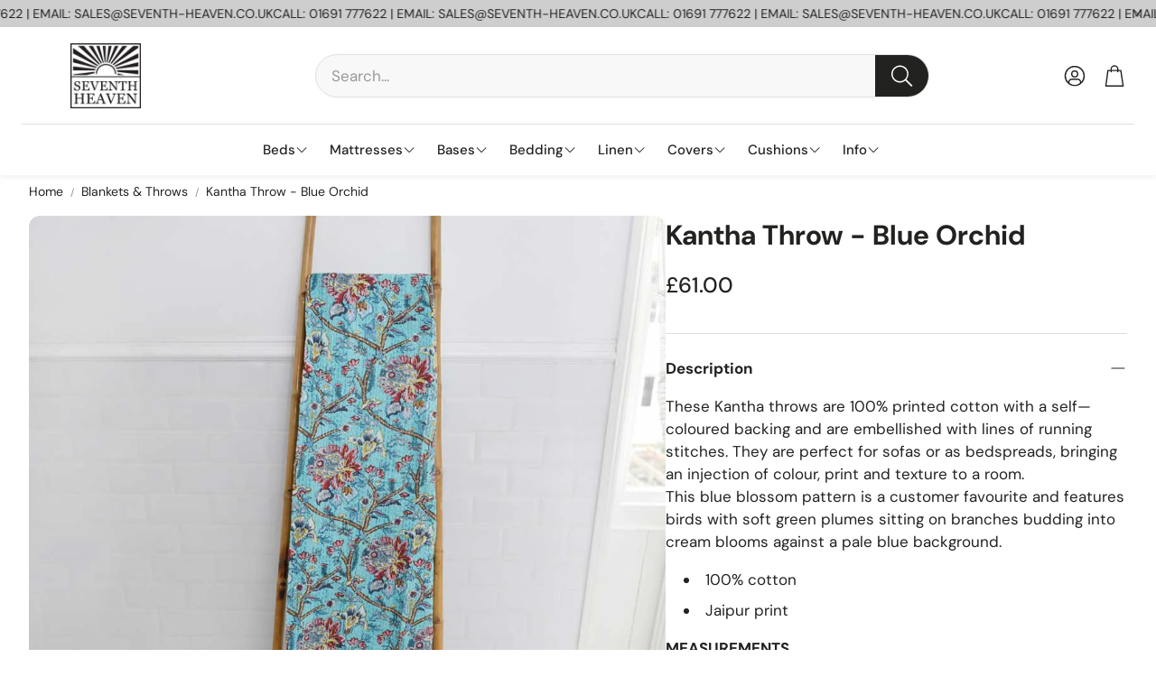

--- FILE ---
content_type: text/html; charset=utf-8
request_url: https://seventh-heaven.co.uk/products/kantha-throw-blue-orchid
body_size: 46435
content:
<!doctype html>
<html class="no-js" lang="en">
  <head>
    <meta charset="utf-8">
    <meta http-equiv="X-UA-Compatible" content="IE=edge">
    <meta name="viewport" content="width=device-width,initial-scale=1">
    <meta name="theme-color" content="">
    <link rel="canonical" href="https://seventh-heaven.co.uk/products/kantha-throw-blue-orchid">
    <link rel="preconnect" href="https://cdn.shopify.com" crossorigin><link rel="preconnect" href="https://fonts.shopifycdn.com" crossorigin><title>Kantha Throw - Blue Orchid</title>

    
      <meta name="description" content="These Kantha throws are 100% printed cotton with a self—coloured backing and are embellished with lines of running stitches. They are perfect for sofas or as bedspreads, bringing an injection of colour, print and texture to a room. This blue blossom pattern is a customer favourite and features birds with soft green plu">
    

    

<meta property="og:site_name" content="Seventh Heaven Beds">
<meta property="og:url" content="https://seventh-heaven.co.uk/products/kantha-throw-blue-orchid">
<meta property="og:title" content="Kantha Throw - Blue Orchid">
<meta property="og:type" content="product">
<meta property="og:description" content="These Kantha throws are 100% printed cotton with a self—coloured backing and are embellished with lines of running stitches. They are perfect for sofas or as bedspreads, bringing an injection of colour, print and texture to a room. This blue blossom pattern is a customer favourite and features birds with soft green plu"><meta property="og:image" content="http://seventh-heaven.co.uk/cdn/shop/files/Blue-Orchid-1_4a054e60-feb0-48eb-8cc0-fb16db8a5f1b.jpg?v=1688821464">
  <meta property="og:image:secure_url" content="https://seventh-heaven.co.uk/cdn/shop/files/Blue-Orchid-1_4a054e60-feb0-48eb-8cc0-fb16db8a5f1b.jpg?v=1688821464">
  <meta property="og:image:width" content="1000">
  <meta property="og:image:height" content="1000"><meta property="og:price:amount" content="61.00">
  <meta property="og:price:currency" content="GBP"><meta name="twitter:site" content="@https://x.com/Shopify"><meta name="twitter:card" content="summary_large_image">
<meta name="twitter:title" content="Kantha Throw - Blue Orchid">
<meta name="twitter:description" content="These Kantha throws are 100% printed cotton with a self—coloured backing and are embellished with lines of running stitches. They are perfect for sofas or as bedspreads, bringing an injection of colour, print and texture to a room. This blue blossom pattern is a customer favourite and features birds with soft green plu">


    <link href="//seventh-heaven.co.uk/cdn/shop/t/7/assets/swiper-bundle.min.css?v=110464924143625323211740063117" rel="stylesheet" type="text/css" media="all" />
    <link href="//seventh-heaven.co.uk/cdn/shop/t/7/assets/swiper.css?v=152818893861114534121740063117" rel="stylesheet" type="text/css" media="all" />

    <link href="//seventh-heaven.co.uk/cdn/shop/t/7/assets/settings.css?v=124725026874490078131740063138" rel="stylesheet" type="text/css" media="all" />
    <link href="//seventh-heaven.co.uk/cdn/shop/t/7/assets/critical.css?v=158493719286991607601740063116" rel="stylesheet" type="text/css" media="all" />

    <script src="//seventh-heaven.co.uk/cdn/shop/t/7/assets/variants.js?v=92403595089264008251740063117" defer="defer"></script>

    <link rel="preload" href="//seventh-heaven.co.uk/cdn/shop/t/7/assets/main.css?v=4753573990901956721740063116" as="style" onload="this.onload=null;this.rel='stylesheet'">
    <noscript><link rel="stylesheet" href="//seventh-heaven.co.uk/cdn/shop/t/7/assets/main.css?v=4753573990901956721740063116"></noscript>
    <link href="//seventh-heaven.co.uk/cdn/shop/t/7/assets/custom.css?v=111603181540343972631740063116" rel="stylesheet" type="text/css" media="all" />

    <script src="//seventh-heaven.co.uk/cdn/shop/t/7/assets/constants.js?v=158563610161624409731740063116" defer="defer"></script>
    <script src="//seventh-heaven.co.uk/cdn/shop/t/7/assets/pubsub.js?v=158357773527763999511740063116" defer="defer"></script>
    <script src="//seventh-heaven.co.uk/cdn/shop/t/7/assets/global.js?v=105123249998389610981740063116" defer="defer"></script>
    <script src="//seventh-heaven.co.uk/cdn/shop/t/7/assets/base.js?v=499654096688491641740063115" defer="defer"></script>

    <script src="//seventh-heaven.co.uk/cdn/shop/t/7/assets/color-swatch.js?v=74058436714596724481740063115" defer="defer"></script>
    <script src="//seventh-heaven.co.uk/cdn/shop/t/7/assets/localization-form.js?v=67622616882805314401740063116" defer="defer"></script>
    <script src="//seventh-heaven.co.uk/cdn/shop/t/7/assets/animations.js?v=7722913430069583911740063115" defer="defer"></script>
    <script src="//seventh-heaven.co.uk/cdn/shop/t/7/assets/drawer-select.js?v=130014216513905800481740063116" defer="defer"></script>
    <script src="//seventh-heaven.co.uk/cdn/shop/t/7/assets/model_element.js?v=158477732829452102971740063116" defer="defer"></script>
    <script type="module" src="//seventh-heaven.co.uk/cdn/shop/t/7/assets/gallery.js?v=76536252973343340271740063116" defer="defer"></script>

    <script>window.performance && window.performance.mark && window.performance.mark('shopify.content_for_header.start');</script><meta name="google-site-verification" content="ng4HNPskeKManXKKfJ-mPrkmOC8QwxSRJu0BQxwE-GE">
<meta id="shopify-digital-wallet" name="shopify-digital-wallet" content="/61571596515/digital_wallets/dialog">
<meta name="shopify-checkout-api-token" content="131013533a0f0a2d43b03feabde31c8c">
<meta id="in-context-paypal-metadata" data-shop-id="61571596515" data-venmo-supported="false" data-environment="production" data-locale="en_US" data-paypal-v4="true" data-currency="GBP">
<link rel="alternate" type="application/json+oembed" href="https://seventh-heaven.co.uk/products/kantha-throw-blue-orchid.oembed">
<script async="async" src="/checkouts/internal/preloads.js?locale=en-GB"></script>
<link rel="preconnect" href="https://shop.app" crossorigin="anonymous">
<script async="async" src="https://shop.app/checkouts/internal/preloads.js?locale=en-GB&shop_id=61571596515" crossorigin="anonymous"></script>
<script id="apple-pay-shop-capabilities" type="application/json">{"shopId":61571596515,"countryCode":"GB","currencyCode":"GBP","merchantCapabilities":["supports3DS"],"merchantId":"gid:\/\/shopify\/Shop\/61571596515","merchantName":"Seventh Heaven Beds","requiredBillingContactFields":["postalAddress","email","phone"],"requiredShippingContactFields":["postalAddress","email","phone"],"shippingType":"shipping","supportedNetworks":["visa","maestro","masterCard","amex","discover","elo"],"total":{"type":"pending","label":"Seventh Heaven Beds","amount":"1.00"},"shopifyPaymentsEnabled":true,"supportsSubscriptions":true}</script>
<script id="shopify-features" type="application/json">{"accessToken":"131013533a0f0a2d43b03feabde31c8c","betas":["rich-media-storefront-analytics"],"domain":"seventh-heaven.co.uk","predictiveSearch":true,"shopId":61571596515,"locale":"en"}</script>
<script>var Shopify = Shopify || {};
Shopify.shop = "seventhheavenbeds.myshopify.com";
Shopify.locale = "en";
Shopify.currency = {"active":"GBP","rate":"1.0"};
Shopify.country = "GB";
Shopify.theme = {"name":"Wonder","id":177992728959,"schema_name":"Wonder","schema_version":"1.6.1","theme_store_id":2684,"role":"main"};
Shopify.theme.handle = "null";
Shopify.theme.style = {"id":null,"handle":null};
Shopify.cdnHost = "seventh-heaven.co.uk/cdn";
Shopify.routes = Shopify.routes || {};
Shopify.routes.root = "/";</script>
<script type="module">!function(o){(o.Shopify=o.Shopify||{}).modules=!0}(window);</script>
<script>!function(o){function n(){var o=[];function n(){o.push(Array.prototype.slice.apply(arguments))}return n.q=o,n}var t=o.Shopify=o.Shopify||{};t.loadFeatures=n(),t.autoloadFeatures=n()}(window);</script>
<script>
  window.ShopifyPay = window.ShopifyPay || {};
  window.ShopifyPay.apiHost = "shop.app\/pay";
  window.ShopifyPay.redirectState = null;
</script>
<script id="shop-js-analytics" type="application/json">{"pageType":"product"}</script>
<script defer="defer" async type="module" src="//seventh-heaven.co.uk/cdn/shopifycloud/shop-js/modules/v2/client.init-shop-cart-sync_BdyHc3Nr.en.esm.js"></script>
<script defer="defer" async type="module" src="//seventh-heaven.co.uk/cdn/shopifycloud/shop-js/modules/v2/chunk.common_Daul8nwZ.esm.js"></script>
<script type="module">
  await import("//seventh-heaven.co.uk/cdn/shopifycloud/shop-js/modules/v2/client.init-shop-cart-sync_BdyHc3Nr.en.esm.js");
await import("//seventh-heaven.co.uk/cdn/shopifycloud/shop-js/modules/v2/chunk.common_Daul8nwZ.esm.js");

  window.Shopify.SignInWithShop?.initShopCartSync?.({"fedCMEnabled":true,"windoidEnabled":true});

</script>
<script>
  window.Shopify = window.Shopify || {};
  if (!window.Shopify.featureAssets) window.Shopify.featureAssets = {};
  window.Shopify.featureAssets['shop-js'] = {"shop-cart-sync":["modules/v2/client.shop-cart-sync_QYOiDySF.en.esm.js","modules/v2/chunk.common_Daul8nwZ.esm.js"],"init-fed-cm":["modules/v2/client.init-fed-cm_DchLp9rc.en.esm.js","modules/v2/chunk.common_Daul8nwZ.esm.js"],"shop-button":["modules/v2/client.shop-button_OV7bAJc5.en.esm.js","modules/v2/chunk.common_Daul8nwZ.esm.js"],"init-windoid":["modules/v2/client.init-windoid_DwxFKQ8e.en.esm.js","modules/v2/chunk.common_Daul8nwZ.esm.js"],"shop-cash-offers":["modules/v2/client.shop-cash-offers_DWtL6Bq3.en.esm.js","modules/v2/chunk.common_Daul8nwZ.esm.js","modules/v2/chunk.modal_CQq8HTM6.esm.js"],"shop-toast-manager":["modules/v2/client.shop-toast-manager_CX9r1SjA.en.esm.js","modules/v2/chunk.common_Daul8nwZ.esm.js"],"init-shop-email-lookup-coordinator":["modules/v2/client.init-shop-email-lookup-coordinator_UhKnw74l.en.esm.js","modules/v2/chunk.common_Daul8nwZ.esm.js"],"pay-button":["modules/v2/client.pay-button_DzxNnLDY.en.esm.js","modules/v2/chunk.common_Daul8nwZ.esm.js"],"avatar":["modules/v2/client.avatar_BTnouDA3.en.esm.js"],"init-shop-cart-sync":["modules/v2/client.init-shop-cart-sync_BdyHc3Nr.en.esm.js","modules/v2/chunk.common_Daul8nwZ.esm.js"],"shop-login-button":["modules/v2/client.shop-login-button_D8B466_1.en.esm.js","modules/v2/chunk.common_Daul8nwZ.esm.js","modules/v2/chunk.modal_CQq8HTM6.esm.js"],"init-customer-accounts-sign-up":["modules/v2/client.init-customer-accounts-sign-up_C8fpPm4i.en.esm.js","modules/v2/client.shop-login-button_D8B466_1.en.esm.js","modules/v2/chunk.common_Daul8nwZ.esm.js","modules/v2/chunk.modal_CQq8HTM6.esm.js"],"init-shop-for-new-customer-accounts":["modules/v2/client.init-shop-for-new-customer-accounts_CVTO0Ztu.en.esm.js","modules/v2/client.shop-login-button_D8B466_1.en.esm.js","modules/v2/chunk.common_Daul8nwZ.esm.js","modules/v2/chunk.modal_CQq8HTM6.esm.js"],"init-customer-accounts":["modules/v2/client.init-customer-accounts_dRgKMfrE.en.esm.js","modules/v2/client.shop-login-button_D8B466_1.en.esm.js","modules/v2/chunk.common_Daul8nwZ.esm.js","modules/v2/chunk.modal_CQq8HTM6.esm.js"],"shop-follow-button":["modules/v2/client.shop-follow-button_CkZpjEct.en.esm.js","modules/v2/chunk.common_Daul8nwZ.esm.js","modules/v2/chunk.modal_CQq8HTM6.esm.js"],"lead-capture":["modules/v2/client.lead-capture_BntHBhfp.en.esm.js","modules/v2/chunk.common_Daul8nwZ.esm.js","modules/v2/chunk.modal_CQq8HTM6.esm.js"],"checkout-modal":["modules/v2/client.checkout-modal_CfxcYbTm.en.esm.js","modules/v2/chunk.common_Daul8nwZ.esm.js","modules/v2/chunk.modal_CQq8HTM6.esm.js"],"shop-login":["modules/v2/client.shop-login_Da4GZ2H6.en.esm.js","modules/v2/chunk.common_Daul8nwZ.esm.js","modules/v2/chunk.modal_CQq8HTM6.esm.js"],"payment-terms":["modules/v2/client.payment-terms_MV4M3zvL.en.esm.js","modules/v2/chunk.common_Daul8nwZ.esm.js","modules/v2/chunk.modal_CQq8HTM6.esm.js"]};
</script>
<script>(function() {
  var isLoaded = false;
  function asyncLoad() {
    if (isLoaded) return;
    isLoaded = true;
    var urls = ["\/\/cdn.shopify.com\/proxy\/fda2517a29935fde997bf791988e86fcb4fb389f9c7a0aec1efc102b817192c2\/d1639lhkj5l89m.cloudfront.net\/js\/storefront\/uppromote.js?shop=seventhheavenbeds.myshopify.com\u0026sp-cache-control=cHVibGljLCBtYXgtYWdlPTkwMA"];
    for (var i = 0; i < urls.length; i++) {
      var s = document.createElement('script');
      s.type = 'text/javascript';
      s.async = true;
      s.src = urls[i];
      var x = document.getElementsByTagName('script')[0];
      x.parentNode.insertBefore(s, x);
    }
  };
  if(window.attachEvent) {
    window.attachEvent('onload', asyncLoad);
  } else {
    window.addEventListener('load', asyncLoad, false);
  }
})();</script>
<script id="__st">var __st={"a":61571596515,"offset":0,"reqid":"71e11689-f9b8-4ba4-802e-93a35cd96455-1768976409","pageurl":"seventh-heaven.co.uk\/products\/kantha-throw-blue-orchid","u":"0c3e480b28b9","p":"product","rtyp":"product","rid":8113997185251};</script>
<script>window.ShopifyPaypalV4VisibilityTracking = true;</script>
<script id="captcha-bootstrap">!function(){'use strict';const t='contact',e='account',n='new_comment',o=[[t,t],['blogs',n],['comments',n],[t,'customer']],c=[[e,'customer_login'],[e,'guest_login'],[e,'recover_customer_password'],[e,'create_customer']],r=t=>t.map((([t,e])=>`form[action*='/${t}']:not([data-nocaptcha='true']) input[name='form_type'][value='${e}']`)).join(','),a=t=>()=>t?[...document.querySelectorAll(t)].map((t=>t.form)):[];function s(){const t=[...o],e=r(t);return a(e)}const i='password',u='form_key',d=['recaptcha-v3-token','g-recaptcha-response','h-captcha-response',i],f=()=>{try{return window.sessionStorage}catch{return}},m='__shopify_v',_=t=>t.elements[u];function p(t,e,n=!1){try{const o=window.sessionStorage,c=JSON.parse(o.getItem(e)),{data:r}=function(t){const{data:e,action:n}=t;return t[m]||n?{data:e,action:n}:{data:t,action:n}}(c);for(const[e,n]of Object.entries(r))t.elements[e]&&(t.elements[e].value=n);n&&o.removeItem(e)}catch(o){console.error('form repopulation failed',{error:o})}}const l='form_type',E='cptcha';function T(t){t.dataset[E]=!0}const w=window,h=w.document,L='Shopify',v='ce_forms',y='captcha';let A=!1;((t,e)=>{const n=(g='f06e6c50-85a8-45c8-87d0-21a2b65856fe',I='https://cdn.shopify.com/shopifycloud/storefront-forms-hcaptcha/ce_storefront_forms_captcha_hcaptcha.v1.5.2.iife.js',D={infoText:'Protected by hCaptcha',privacyText:'Privacy',termsText:'Terms'},(t,e,n)=>{const o=w[L][v],c=o.bindForm;if(c)return c(t,g,e,D).then(n);var r;o.q.push([[t,g,e,D],n]),r=I,A||(h.body.append(Object.assign(h.createElement('script'),{id:'captcha-provider',async:!0,src:r})),A=!0)});var g,I,D;w[L]=w[L]||{},w[L][v]=w[L][v]||{},w[L][v].q=[],w[L][y]=w[L][y]||{},w[L][y].protect=function(t,e){n(t,void 0,e),T(t)},Object.freeze(w[L][y]),function(t,e,n,w,h,L){const[v,y,A,g]=function(t,e,n){const i=e?o:[],u=t?c:[],d=[...i,...u],f=r(d),m=r(i),_=r(d.filter((([t,e])=>n.includes(e))));return[a(f),a(m),a(_),s()]}(w,h,L),I=t=>{const e=t.target;return e instanceof HTMLFormElement?e:e&&e.form},D=t=>v().includes(t);t.addEventListener('submit',(t=>{const e=I(t);if(!e)return;const n=D(e)&&!e.dataset.hcaptchaBound&&!e.dataset.recaptchaBound,o=_(e),c=g().includes(e)&&(!o||!o.value);(n||c)&&t.preventDefault(),c&&!n&&(function(t){try{if(!f())return;!function(t){const e=f();if(!e)return;const n=_(t);if(!n)return;const o=n.value;o&&e.removeItem(o)}(t);const e=Array.from(Array(32),(()=>Math.random().toString(36)[2])).join('');!function(t,e){_(t)||t.append(Object.assign(document.createElement('input'),{type:'hidden',name:u})),t.elements[u].value=e}(t,e),function(t,e){const n=f();if(!n)return;const o=[...t.querySelectorAll(`input[type='${i}']`)].map((({name:t})=>t)),c=[...d,...o],r={};for(const[a,s]of new FormData(t).entries())c.includes(a)||(r[a]=s);n.setItem(e,JSON.stringify({[m]:1,action:t.action,data:r}))}(t,e)}catch(e){console.error('failed to persist form',e)}}(e),e.submit())}));const S=(t,e)=>{t&&!t.dataset[E]&&(n(t,e.some((e=>e===t))),T(t))};for(const o of['focusin','change'])t.addEventListener(o,(t=>{const e=I(t);D(e)&&S(e,y())}));const B=e.get('form_key'),M=e.get(l),P=B&&M;t.addEventListener('DOMContentLoaded',(()=>{const t=y();if(P)for(const e of t)e.elements[l].value===M&&p(e,B);[...new Set([...A(),...v().filter((t=>'true'===t.dataset.shopifyCaptcha))])].forEach((e=>S(e,t)))}))}(h,new URLSearchParams(w.location.search),n,t,e,['guest_login'])})(!0,!0)}();</script>
<script integrity="sha256-4kQ18oKyAcykRKYeNunJcIwy7WH5gtpwJnB7kiuLZ1E=" data-source-attribution="shopify.loadfeatures" defer="defer" src="//seventh-heaven.co.uk/cdn/shopifycloud/storefront/assets/storefront/load_feature-a0a9edcb.js" crossorigin="anonymous"></script>
<script crossorigin="anonymous" defer="defer" src="//seventh-heaven.co.uk/cdn/shopifycloud/storefront/assets/shopify_pay/storefront-65b4c6d7.js?v=20250812"></script>
<script data-source-attribution="shopify.dynamic_checkout.dynamic.init">var Shopify=Shopify||{};Shopify.PaymentButton=Shopify.PaymentButton||{isStorefrontPortableWallets:!0,init:function(){window.Shopify.PaymentButton.init=function(){};var t=document.createElement("script");t.src="https://seventh-heaven.co.uk/cdn/shopifycloud/portable-wallets/latest/portable-wallets.en.js",t.type="module",document.head.appendChild(t)}};
</script>
<script data-source-attribution="shopify.dynamic_checkout.buyer_consent">
  function portableWalletsHideBuyerConsent(e){var t=document.getElementById("shopify-buyer-consent"),n=document.getElementById("shopify-subscription-policy-button");t&&n&&(t.classList.add("hidden"),t.setAttribute("aria-hidden","true"),n.removeEventListener("click",e))}function portableWalletsShowBuyerConsent(e){var t=document.getElementById("shopify-buyer-consent"),n=document.getElementById("shopify-subscription-policy-button");t&&n&&(t.classList.remove("hidden"),t.removeAttribute("aria-hidden"),n.addEventListener("click",e))}window.Shopify?.PaymentButton&&(window.Shopify.PaymentButton.hideBuyerConsent=portableWalletsHideBuyerConsent,window.Shopify.PaymentButton.showBuyerConsent=portableWalletsShowBuyerConsent);
</script>
<script data-source-attribution="shopify.dynamic_checkout.cart.bootstrap">document.addEventListener("DOMContentLoaded",(function(){function t(){return document.querySelector("shopify-accelerated-checkout-cart, shopify-accelerated-checkout")}if(t())Shopify.PaymentButton.init();else{new MutationObserver((function(e,n){t()&&(Shopify.PaymentButton.init(),n.disconnect())})).observe(document.body,{childList:!0,subtree:!0})}}));
</script>
<link id="shopify-accelerated-checkout-styles" rel="stylesheet" media="screen" href="https://seventh-heaven.co.uk/cdn/shopifycloud/portable-wallets/latest/accelerated-checkout-backwards-compat.css" crossorigin="anonymous">
<style id="shopify-accelerated-checkout-cart">
        #shopify-buyer-consent {
  margin-top: 1em;
  display: inline-block;
  width: 100%;
}

#shopify-buyer-consent.hidden {
  display: none;
}

#shopify-subscription-policy-button {
  background: none;
  border: none;
  padding: 0;
  text-decoration: underline;
  font-size: inherit;
  cursor: pointer;
}

#shopify-subscription-policy-button::before {
  box-shadow: none;
}

      </style>

<script>window.performance && window.performance.mark && window.performance.mark('shopify.content_for_header.end');</script>


    <style data-shopify>
      @font-face {
  font-family: "DM Sans";
  font-weight: 400;
  font-style: normal;
  font-display: swap;
  src: url("//seventh-heaven.co.uk/cdn/fonts/dm_sans/dmsans_n4.ec80bd4dd7e1a334c969c265873491ae56018d72.woff2") format("woff2"),
       url("//seventh-heaven.co.uk/cdn/fonts/dm_sans/dmsans_n4.87bdd914d8a61247b911147ae68e754d695c58a6.woff") format("woff");
}

      @font-face {
  font-family: "DM Sans";
  font-weight: 700;
  font-style: normal;
  font-display: swap;
  src: url("//seventh-heaven.co.uk/cdn/fonts/dm_sans/dmsans_n7.97e21d81502002291ea1de8aefb79170c6946ce5.woff2") format("woff2"),
       url("//seventh-heaven.co.uk/cdn/fonts/dm_sans/dmsans_n7.af5c214f5116410ca1d53a2090665620e78e2e1b.woff") format("woff");
}

      @font-face {
  font-family: "DM Sans";
  font-weight: 400;
  font-style: italic;
  font-display: swap;
  src: url("//seventh-heaven.co.uk/cdn/fonts/dm_sans/dmsans_i4.b8fe05e69ee95d5a53155c346957d8cbf5081c1a.woff2") format("woff2"),
       url("//seventh-heaven.co.uk/cdn/fonts/dm_sans/dmsans_i4.403fe28ee2ea63e142575c0aa47684d65f8c23a0.woff") format("woff");
}

      @font-face {
  font-family: "DM Sans";
  font-weight: 700;
  font-style: italic;
  font-display: swap;
  src: url("//seventh-heaven.co.uk/cdn/fonts/dm_sans/dmsans_i7.52b57f7d7342eb7255084623d98ab83fd96e7f9b.woff2") format("woff2"),
       url("//seventh-heaven.co.uk/cdn/fonts/dm_sans/dmsans_i7.d5e14ef18a1d4a8ce78a4187580b4eb1759c2eda.woff") format("woff");
}

      @font-face {
  font-family: "DM Sans";
  font-weight: 700;
  font-style: normal;
  font-display: swap;
  src: url("//seventh-heaven.co.uk/cdn/fonts/dm_sans/dmsans_n7.97e21d81502002291ea1de8aefb79170c6946ce5.woff2") format("woff2"),
       url("//seventh-heaven.co.uk/cdn/fonts/dm_sans/dmsans_n7.af5c214f5116410ca1d53a2090665620e78e2e1b.woff") format("woff");
}

      @font-face {
  font-family: "DM Sans";
  font-weight: 500;
  font-style: normal;
  font-display: swap;
  src: url("//seventh-heaven.co.uk/cdn/fonts/dm_sans/dmsans_n5.8a0f1984c77eb7186ceb87c4da2173ff65eb012e.woff2") format("woff2"),
       url("//seventh-heaven.co.uk/cdn/fonts/dm_sans/dmsans_n5.9ad2e755a89e15b3d6c53259daad5fc9609888e6.woff") format("woff");
}

      @font-face {
  font-family: "DM Sans";
  font-weight: 500;
  font-style: normal;
  font-display: swap;
  src: url("//seventh-heaven.co.uk/cdn/fonts/dm_sans/dmsans_n5.8a0f1984c77eb7186ceb87c4da2173ff65eb012e.woff2") format("woff2"),
       url("//seventh-heaven.co.uk/cdn/fonts/dm_sans/dmsans_n5.9ad2e755a89e15b3d6c53259daad5fc9609888e6.woff") format("woff");
}

      @font-face {
  font-family: "DM Sans";
  font-weight: 500;
  font-style: normal;
  font-display: swap;
  src: url("//seventh-heaven.co.uk/cdn/fonts/dm_sans/dmsans_n5.8a0f1984c77eb7186ceb87c4da2173ff65eb012e.woff2") format("woff2"),
       url("//seventh-heaven.co.uk/cdn/fonts/dm_sans/dmsans_n5.9ad2e755a89e15b3d6c53259daad5fc9609888e6.woff") format("woff");
}

      

      @font-face {
        font-family: 'icomoon';
        src:  url('//seventh-heaven.co.uk/cdn/shop/t/7/assets/icomoon.eot?v=177295919035341837931740063116?6k4fkf');
        src:  url('//seventh-heaven.co.uk/cdn/shop/t/7/assets/icomoon.eot?v=177295919035341837931740063116?6k4fkf#iefix') format('embedded-opentype'),
          url('//seventh-heaven.co.uk/cdn/shop/t/7/assets/icomoon.ttf?v=57842893614872056761740063116?6k4fkf') format('truetype'),
          url('//seventh-heaven.co.uk/cdn/shop/t/7/assets/icomoon.woff?v=28260046996164968551740063116?6k4fkf') format('woff'),
          url('//seventh-heaven.co.uk/cdn/shop/t/7/assets/icomoon.svg?v=104217218584571201731740063116?6k4fkf#icomoon') format('svg');
        font-weight: normal;
        font-style: normal;
        font-display: block;
      }
    </style>
    <style>
      [data-custom-badge="Sale"]{
        background-color: #d24646;
        color: #151515;
        }
      [data-custom-badge="Trending"]{
        background-color: #91afa2;
        color: #FFFFFF;
        }
      [data-custom-badge=""]{
        background-color: #000000;
        color: #FFFFFF;
        }
      [data-custom-badge=""]{
        background-color: #000000;
        color: #FFFFFF;
        }
    </style><link rel="preload" as="font" href="//seventh-heaven.co.uk/cdn/fonts/dm_sans/dmsans_n4.ec80bd4dd7e1a334c969c265873491ae56018d72.woff2" type="font/woff2" crossorigin><link rel="preload" as="font" href="//seventh-heaven.co.uk/cdn/fonts/dm_sans/dmsans_n7.97e21d81502002291ea1de8aefb79170c6946ce5.woff2" type="font/woff2" crossorigin><link rel="preload" as="font" href="//seventh-heaven.co.uk/cdn/fonts/dm_sans/dmsans_n5.8a0f1984c77eb7186ceb87c4da2173ff65eb012e.woff2" type="font/woff2" crossorigin><link rel="preload" as="font" href="//seventh-heaven.co.uk/cdn/fonts/dm_sans/dmsans_n5.8a0f1984c77eb7186ceb87c4da2173ff65eb012e.woff2" type="font/woff2" crossorigin><link rel="preload" as="font" href="//seventh-heaven.co.uk/cdn/fonts/dm_sans/dmsans_n5.8a0f1984c77eb7186ceb87c4da2173ff65eb012e.woff2" type="font/woff2" crossorigin>

    <script>
      document.documentElement.className = document.documentElement.className.replace('no-js', 'js');
    </script>
  <script src="https://cdn.shopify.com/extensions/019b7cd0-6587-73c3-9937-bcc2249fa2c4/lb-upsell-227/assets/lb-selleasy.js" type="text/javascript" defer="defer"></script>
<link href="https://monorail-edge.shopifysvc.com" rel="dns-prefetch">
<script>(function(){if ("sendBeacon" in navigator && "performance" in window) {try {var session_token_from_headers = performance.getEntriesByType('navigation')[0].serverTiming.find(x => x.name == '_s').description;} catch {var session_token_from_headers = undefined;}var session_cookie_matches = document.cookie.match(/_shopify_s=([^;]*)/);var session_token_from_cookie = session_cookie_matches && session_cookie_matches.length === 2 ? session_cookie_matches[1] : "";var session_token = session_token_from_headers || session_token_from_cookie || "";function handle_abandonment_event(e) {var entries = performance.getEntries().filter(function(entry) {return /monorail-edge.shopifysvc.com/.test(entry.name);});if (!window.abandonment_tracked && entries.length === 0) {window.abandonment_tracked = true;var currentMs = Date.now();var navigation_start = performance.timing.navigationStart;var payload = {shop_id: 61571596515,url: window.location.href,navigation_start,duration: currentMs - navigation_start,session_token,page_type: "product"};window.navigator.sendBeacon("https://monorail-edge.shopifysvc.com/v1/produce", JSON.stringify({schema_id: "online_store_buyer_site_abandonment/1.1",payload: payload,metadata: {event_created_at_ms: currentMs,event_sent_at_ms: currentMs}}));}}window.addEventListener('pagehide', handle_abandonment_event);}}());</script>
<script id="web-pixels-manager-setup">(function e(e,d,r,n,o){if(void 0===o&&(o={}),!Boolean(null===(a=null===(i=window.Shopify)||void 0===i?void 0:i.analytics)||void 0===a?void 0:a.replayQueue)){var i,a;window.Shopify=window.Shopify||{};var t=window.Shopify;t.analytics=t.analytics||{};var s=t.analytics;s.replayQueue=[],s.publish=function(e,d,r){return s.replayQueue.push([e,d,r]),!0};try{self.performance.mark("wpm:start")}catch(e){}var l=function(){var e={modern:/Edge?\/(1{2}[4-9]|1[2-9]\d|[2-9]\d{2}|\d{4,})\.\d+(\.\d+|)|Firefox\/(1{2}[4-9]|1[2-9]\d|[2-9]\d{2}|\d{4,})\.\d+(\.\d+|)|Chrom(ium|e)\/(9{2}|\d{3,})\.\d+(\.\d+|)|(Maci|X1{2}).+ Version\/(15\.\d+|(1[6-9]|[2-9]\d|\d{3,})\.\d+)([,.]\d+|)( \(\w+\)|)( Mobile\/\w+|) Safari\/|Chrome.+OPR\/(9{2}|\d{3,})\.\d+\.\d+|(CPU[ +]OS|iPhone[ +]OS|CPU[ +]iPhone|CPU IPhone OS|CPU iPad OS)[ +]+(15[._]\d+|(1[6-9]|[2-9]\d|\d{3,})[._]\d+)([._]\d+|)|Android:?[ /-](13[3-9]|1[4-9]\d|[2-9]\d{2}|\d{4,})(\.\d+|)(\.\d+|)|Android.+Firefox\/(13[5-9]|1[4-9]\d|[2-9]\d{2}|\d{4,})\.\d+(\.\d+|)|Android.+Chrom(ium|e)\/(13[3-9]|1[4-9]\d|[2-9]\d{2}|\d{4,})\.\d+(\.\d+|)|SamsungBrowser\/([2-9]\d|\d{3,})\.\d+/,legacy:/Edge?\/(1[6-9]|[2-9]\d|\d{3,})\.\d+(\.\d+|)|Firefox\/(5[4-9]|[6-9]\d|\d{3,})\.\d+(\.\d+|)|Chrom(ium|e)\/(5[1-9]|[6-9]\d|\d{3,})\.\d+(\.\d+|)([\d.]+$|.*Safari\/(?![\d.]+ Edge\/[\d.]+$))|(Maci|X1{2}).+ Version\/(10\.\d+|(1[1-9]|[2-9]\d|\d{3,})\.\d+)([,.]\d+|)( \(\w+\)|)( Mobile\/\w+|) Safari\/|Chrome.+OPR\/(3[89]|[4-9]\d|\d{3,})\.\d+\.\d+|(CPU[ +]OS|iPhone[ +]OS|CPU[ +]iPhone|CPU IPhone OS|CPU iPad OS)[ +]+(10[._]\d+|(1[1-9]|[2-9]\d|\d{3,})[._]\d+)([._]\d+|)|Android:?[ /-](13[3-9]|1[4-9]\d|[2-9]\d{2}|\d{4,})(\.\d+|)(\.\d+|)|Mobile Safari.+OPR\/([89]\d|\d{3,})\.\d+\.\d+|Android.+Firefox\/(13[5-9]|1[4-9]\d|[2-9]\d{2}|\d{4,})\.\d+(\.\d+|)|Android.+Chrom(ium|e)\/(13[3-9]|1[4-9]\d|[2-9]\d{2}|\d{4,})\.\d+(\.\d+|)|Android.+(UC? ?Browser|UCWEB|U3)[ /]?(15\.([5-9]|\d{2,})|(1[6-9]|[2-9]\d|\d{3,})\.\d+)\.\d+|SamsungBrowser\/(5\.\d+|([6-9]|\d{2,})\.\d+)|Android.+MQ{2}Browser\/(14(\.(9|\d{2,})|)|(1[5-9]|[2-9]\d|\d{3,})(\.\d+|))(\.\d+|)|K[Aa][Ii]OS\/(3\.\d+|([4-9]|\d{2,})\.\d+)(\.\d+|)/},d=e.modern,r=e.legacy,n=navigator.userAgent;return n.match(d)?"modern":n.match(r)?"legacy":"unknown"}(),u="modern"===l?"modern":"legacy",c=(null!=n?n:{modern:"",legacy:""})[u],f=function(e){return[e.baseUrl,"/wpm","/b",e.hashVersion,"modern"===e.buildTarget?"m":"l",".js"].join("")}({baseUrl:d,hashVersion:r,buildTarget:u}),m=function(e){var d=e.version,r=e.bundleTarget,n=e.surface,o=e.pageUrl,i=e.monorailEndpoint;return{emit:function(e){var a=e.status,t=e.errorMsg,s=(new Date).getTime(),l=JSON.stringify({metadata:{event_sent_at_ms:s},events:[{schema_id:"web_pixels_manager_load/3.1",payload:{version:d,bundle_target:r,page_url:o,status:a,surface:n,error_msg:t},metadata:{event_created_at_ms:s}}]});if(!i)return console&&console.warn&&console.warn("[Web Pixels Manager] No Monorail endpoint provided, skipping logging."),!1;try{return self.navigator.sendBeacon.bind(self.navigator)(i,l)}catch(e){}var u=new XMLHttpRequest;try{return u.open("POST",i,!0),u.setRequestHeader("Content-Type","text/plain"),u.send(l),!0}catch(e){return console&&console.warn&&console.warn("[Web Pixels Manager] Got an unhandled error while logging to Monorail."),!1}}}}({version:r,bundleTarget:l,surface:e.surface,pageUrl:self.location.href,monorailEndpoint:e.monorailEndpoint});try{o.browserTarget=l,function(e){var d=e.src,r=e.async,n=void 0===r||r,o=e.onload,i=e.onerror,a=e.sri,t=e.scriptDataAttributes,s=void 0===t?{}:t,l=document.createElement("script"),u=document.querySelector("head"),c=document.querySelector("body");if(l.async=n,l.src=d,a&&(l.integrity=a,l.crossOrigin="anonymous"),s)for(var f in s)if(Object.prototype.hasOwnProperty.call(s,f))try{l.dataset[f]=s[f]}catch(e){}if(o&&l.addEventListener("load",o),i&&l.addEventListener("error",i),u)u.appendChild(l);else{if(!c)throw new Error("Did not find a head or body element to append the script");c.appendChild(l)}}({src:f,async:!0,onload:function(){if(!function(){var e,d;return Boolean(null===(d=null===(e=window.Shopify)||void 0===e?void 0:e.analytics)||void 0===d?void 0:d.initialized)}()){var d=window.webPixelsManager.init(e)||void 0;if(d){var r=window.Shopify.analytics;r.replayQueue.forEach((function(e){var r=e[0],n=e[1],o=e[2];d.publishCustomEvent(r,n,o)})),r.replayQueue=[],r.publish=d.publishCustomEvent,r.visitor=d.visitor,r.initialized=!0}}},onerror:function(){return m.emit({status:"failed",errorMsg:"".concat(f," has failed to load")})},sri:function(e){var d=/^sha384-[A-Za-z0-9+/=]+$/;return"string"==typeof e&&d.test(e)}(c)?c:"",scriptDataAttributes:o}),m.emit({status:"loading"})}catch(e){m.emit({status:"failed",errorMsg:(null==e?void 0:e.message)||"Unknown error"})}}})({shopId: 61571596515,storefrontBaseUrl: "https://seventh-heaven.co.uk",extensionsBaseUrl: "https://extensions.shopifycdn.com/cdn/shopifycloud/web-pixels-manager",monorailEndpoint: "https://monorail-edge.shopifysvc.com/unstable/produce_batch",surface: "storefront-renderer",enabledBetaFlags: ["2dca8a86"],webPixelsConfigList: [{"id":"2766274943","configuration":"{\"shopId\":\"237456\",\"env\":\"production\",\"metaData\":\"[]\"}","eventPayloadVersion":"v1","runtimeContext":"STRICT","scriptVersion":"bfd9a967c6567947e7b2121ef63afeee","type":"APP","apiClientId":2773553,"privacyPurposes":[],"dataSharingAdjustments":{"protectedCustomerApprovalScopes":["read_customer_address","read_customer_email","read_customer_name","read_customer_personal_data","read_customer_phone"]}},{"id":"1732182399","configuration":"{\"config\":\"{\\\"google_tag_ids\\\":[\\\"G-5QYH3KJBQZ\\\",\\\"GT-P8ZRRSX9\\\"],\\\"target_country\\\":\\\"GB\\\",\\\"gtag_events\\\":[{\\\"type\\\":\\\"search\\\",\\\"action_label\\\":\\\"G-5QYH3KJBQZ\\\"},{\\\"type\\\":\\\"begin_checkout\\\",\\\"action_label\\\":\\\"G-5QYH3KJBQZ\\\"},{\\\"type\\\":\\\"view_item\\\",\\\"action_label\\\":[\\\"G-5QYH3KJBQZ\\\",\\\"MC-YBEMM7QPK4\\\"]},{\\\"type\\\":\\\"purchase\\\",\\\"action_label\\\":[\\\"G-5QYH3KJBQZ\\\",\\\"MC-YBEMM7QPK4\\\"]},{\\\"type\\\":\\\"page_view\\\",\\\"action_label\\\":[\\\"G-5QYH3KJBQZ\\\",\\\"MC-YBEMM7QPK4\\\"]},{\\\"type\\\":\\\"add_payment_info\\\",\\\"action_label\\\":\\\"G-5QYH3KJBQZ\\\"},{\\\"type\\\":\\\"add_to_cart\\\",\\\"action_label\\\":\\\"G-5QYH3KJBQZ\\\"}],\\\"enable_monitoring_mode\\\":false}\"}","eventPayloadVersion":"v1","runtimeContext":"OPEN","scriptVersion":"b2a88bafab3e21179ed38636efcd8a93","type":"APP","apiClientId":1780363,"privacyPurposes":[],"dataSharingAdjustments":{"protectedCustomerApprovalScopes":["read_customer_address","read_customer_email","read_customer_name","read_customer_personal_data","read_customer_phone"]}},{"id":"1630634367","configuration":"{\"accountID\":\"selleasy-metrics-track\"}","eventPayloadVersion":"v1","runtimeContext":"STRICT","scriptVersion":"5aac1f99a8ca74af74cea751ede503d2","type":"APP","apiClientId":5519923,"privacyPurposes":[],"dataSharingAdjustments":{"protectedCustomerApprovalScopes":["read_customer_email","read_customer_name","read_customer_personal_data"]}},{"id":"823656831","configuration":"{\"pixelCode\":\"CNJLBS3C77UA2O57G4IG\"}","eventPayloadVersion":"v1","runtimeContext":"STRICT","scriptVersion":"22e92c2ad45662f435e4801458fb78cc","type":"APP","apiClientId":4383523,"privacyPurposes":["ANALYTICS","MARKETING","SALE_OF_DATA"],"dataSharingAdjustments":{"protectedCustomerApprovalScopes":["read_customer_address","read_customer_email","read_customer_name","read_customer_personal_data","read_customer_phone"]}},{"id":"61833443","configuration":"{\"tagID\":\"2613859099416\"}","eventPayloadVersion":"v1","runtimeContext":"STRICT","scriptVersion":"18031546ee651571ed29edbe71a3550b","type":"APP","apiClientId":3009811,"privacyPurposes":["ANALYTICS","MARKETING","SALE_OF_DATA"],"dataSharingAdjustments":{"protectedCustomerApprovalScopes":["read_customer_address","read_customer_email","read_customer_name","read_customer_personal_data","read_customer_phone"]}},{"id":"shopify-app-pixel","configuration":"{}","eventPayloadVersion":"v1","runtimeContext":"STRICT","scriptVersion":"0450","apiClientId":"shopify-pixel","type":"APP","privacyPurposes":["ANALYTICS","MARKETING"]},{"id":"shopify-custom-pixel","eventPayloadVersion":"v1","runtimeContext":"LAX","scriptVersion":"0450","apiClientId":"shopify-pixel","type":"CUSTOM","privacyPurposes":["ANALYTICS","MARKETING"]}],isMerchantRequest: false,initData: {"shop":{"name":"Seventh Heaven Beds","paymentSettings":{"currencyCode":"GBP"},"myshopifyDomain":"seventhheavenbeds.myshopify.com","countryCode":"GB","storefrontUrl":"https:\/\/seventh-heaven.co.uk"},"customer":null,"cart":null,"checkout":null,"productVariants":[{"price":{"amount":61.0,"currencyCode":"GBP"},"product":{"title":"Kantha Throw - Blue Orchid","vendor":"seventhheavenbeds","id":"8113997185251","untranslatedTitle":"Kantha Throw - Blue Orchid","url":"\/products\/kantha-throw-blue-orchid","type":""},"id":"43907393847523","image":{"src":"\/\/seventh-heaven.co.uk\/cdn\/shop\/files\/Blue-Orchid-1_4a054e60-feb0-48eb-8cc0-fb16db8a5f1b.jpg?v=1688821464"},"sku":"THROWKANTHABLUEORCHID","title":"Default Title","untranslatedTitle":"Default Title"}],"purchasingCompany":null},},"https://seventh-heaven.co.uk/cdn","fcfee988w5aeb613cpc8e4bc33m6693e112",{"modern":"","legacy":""},{"shopId":"61571596515","storefrontBaseUrl":"https:\/\/seventh-heaven.co.uk","extensionBaseUrl":"https:\/\/extensions.shopifycdn.com\/cdn\/shopifycloud\/web-pixels-manager","surface":"storefront-renderer","enabledBetaFlags":"[\"2dca8a86\"]","isMerchantRequest":"false","hashVersion":"fcfee988w5aeb613cpc8e4bc33m6693e112","publish":"custom","events":"[[\"page_viewed\",{}],[\"product_viewed\",{\"productVariant\":{\"price\":{\"amount\":61.0,\"currencyCode\":\"GBP\"},\"product\":{\"title\":\"Kantha Throw - Blue Orchid\",\"vendor\":\"seventhheavenbeds\",\"id\":\"8113997185251\",\"untranslatedTitle\":\"Kantha Throw - Blue Orchid\",\"url\":\"\/products\/kantha-throw-blue-orchid\",\"type\":\"\"},\"id\":\"43907393847523\",\"image\":{\"src\":\"\/\/seventh-heaven.co.uk\/cdn\/shop\/files\/Blue-Orchid-1_4a054e60-feb0-48eb-8cc0-fb16db8a5f1b.jpg?v=1688821464\"},\"sku\":\"THROWKANTHABLUEORCHID\",\"title\":\"Default Title\",\"untranslatedTitle\":\"Default Title\"}}]]"});</script><script>
  window.ShopifyAnalytics = window.ShopifyAnalytics || {};
  window.ShopifyAnalytics.meta = window.ShopifyAnalytics.meta || {};
  window.ShopifyAnalytics.meta.currency = 'GBP';
  var meta = {"product":{"id":8113997185251,"gid":"gid:\/\/shopify\/Product\/8113997185251","vendor":"seventhheavenbeds","type":"","handle":"kantha-throw-blue-orchid","variants":[{"id":43907393847523,"price":6100,"name":"Kantha Throw - Blue Orchid","public_title":null,"sku":"THROWKANTHABLUEORCHID"}],"remote":false},"page":{"pageType":"product","resourceType":"product","resourceId":8113997185251,"requestId":"71e11689-f9b8-4ba4-802e-93a35cd96455-1768976409"}};
  for (var attr in meta) {
    window.ShopifyAnalytics.meta[attr] = meta[attr];
  }
</script>
<script class="analytics">
  (function () {
    var customDocumentWrite = function(content) {
      var jquery = null;

      if (window.jQuery) {
        jquery = window.jQuery;
      } else if (window.Checkout && window.Checkout.$) {
        jquery = window.Checkout.$;
      }

      if (jquery) {
        jquery('body').append(content);
      }
    };

    var hasLoggedConversion = function(token) {
      if (token) {
        return document.cookie.indexOf('loggedConversion=' + token) !== -1;
      }
      return false;
    }

    var setCookieIfConversion = function(token) {
      if (token) {
        var twoMonthsFromNow = new Date(Date.now());
        twoMonthsFromNow.setMonth(twoMonthsFromNow.getMonth() + 2);

        document.cookie = 'loggedConversion=' + token + '; expires=' + twoMonthsFromNow;
      }
    }

    var trekkie = window.ShopifyAnalytics.lib = window.trekkie = window.trekkie || [];
    if (trekkie.integrations) {
      return;
    }
    trekkie.methods = [
      'identify',
      'page',
      'ready',
      'track',
      'trackForm',
      'trackLink'
    ];
    trekkie.factory = function(method) {
      return function() {
        var args = Array.prototype.slice.call(arguments);
        args.unshift(method);
        trekkie.push(args);
        return trekkie;
      };
    };
    for (var i = 0; i < trekkie.methods.length; i++) {
      var key = trekkie.methods[i];
      trekkie[key] = trekkie.factory(key);
    }
    trekkie.load = function(config) {
      trekkie.config = config || {};
      trekkie.config.initialDocumentCookie = document.cookie;
      var first = document.getElementsByTagName('script')[0];
      var script = document.createElement('script');
      script.type = 'text/javascript';
      script.onerror = function(e) {
        var scriptFallback = document.createElement('script');
        scriptFallback.type = 'text/javascript';
        scriptFallback.onerror = function(error) {
                var Monorail = {
      produce: function produce(monorailDomain, schemaId, payload) {
        var currentMs = new Date().getTime();
        var event = {
          schema_id: schemaId,
          payload: payload,
          metadata: {
            event_created_at_ms: currentMs,
            event_sent_at_ms: currentMs
          }
        };
        return Monorail.sendRequest("https://" + monorailDomain + "/v1/produce", JSON.stringify(event));
      },
      sendRequest: function sendRequest(endpointUrl, payload) {
        // Try the sendBeacon API
        if (window && window.navigator && typeof window.navigator.sendBeacon === 'function' && typeof window.Blob === 'function' && !Monorail.isIos12()) {
          var blobData = new window.Blob([payload], {
            type: 'text/plain'
          });

          if (window.navigator.sendBeacon(endpointUrl, blobData)) {
            return true;
          } // sendBeacon was not successful

        } // XHR beacon

        var xhr = new XMLHttpRequest();

        try {
          xhr.open('POST', endpointUrl);
          xhr.setRequestHeader('Content-Type', 'text/plain');
          xhr.send(payload);
        } catch (e) {
          console.log(e);
        }

        return false;
      },
      isIos12: function isIos12() {
        return window.navigator.userAgent.lastIndexOf('iPhone; CPU iPhone OS 12_') !== -1 || window.navigator.userAgent.lastIndexOf('iPad; CPU OS 12_') !== -1;
      }
    };
    Monorail.produce('monorail-edge.shopifysvc.com',
      'trekkie_storefront_load_errors/1.1',
      {shop_id: 61571596515,
      theme_id: 177992728959,
      app_name: "storefront",
      context_url: window.location.href,
      source_url: "//seventh-heaven.co.uk/cdn/s/trekkie.storefront.cd680fe47e6c39ca5d5df5f0a32d569bc48c0f27.min.js"});

        };
        scriptFallback.async = true;
        scriptFallback.src = '//seventh-heaven.co.uk/cdn/s/trekkie.storefront.cd680fe47e6c39ca5d5df5f0a32d569bc48c0f27.min.js';
        first.parentNode.insertBefore(scriptFallback, first);
      };
      script.async = true;
      script.src = '//seventh-heaven.co.uk/cdn/s/trekkie.storefront.cd680fe47e6c39ca5d5df5f0a32d569bc48c0f27.min.js';
      first.parentNode.insertBefore(script, first);
    };
    trekkie.load(
      {"Trekkie":{"appName":"storefront","development":false,"defaultAttributes":{"shopId":61571596515,"isMerchantRequest":null,"themeId":177992728959,"themeCityHash":"14606052850831451679","contentLanguage":"en","currency":"GBP","eventMetadataId":"798831e3-e970-4e0d-984c-8d19b738a0ae"},"isServerSideCookieWritingEnabled":true,"monorailRegion":"shop_domain","enabledBetaFlags":["65f19447"]},"Session Attribution":{},"S2S":{"facebookCapiEnabled":false,"source":"trekkie-storefront-renderer","apiClientId":580111}}
    );

    var loaded = false;
    trekkie.ready(function() {
      if (loaded) return;
      loaded = true;

      window.ShopifyAnalytics.lib = window.trekkie;

      var originalDocumentWrite = document.write;
      document.write = customDocumentWrite;
      try { window.ShopifyAnalytics.merchantGoogleAnalytics.call(this); } catch(error) {};
      document.write = originalDocumentWrite;

      window.ShopifyAnalytics.lib.page(null,{"pageType":"product","resourceType":"product","resourceId":8113997185251,"requestId":"71e11689-f9b8-4ba4-802e-93a35cd96455-1768976409","shopifyEmitted":true});

      var match = window.location.pathname.match(/checkouts\/(.+)\/(thank_you|post_purchase)/)
      var token = match? match[1]: undefined;
      if (!hasLoggedConversion(token)) {
        setCookieIfConversion(token);
        window.ShopifyAnalytics.lib.track("Viewed Product",{"currency":"GBP","variantId":43907393847523,"productId":8113997185251,"productGid":"gid:\/\/shopify\/Product\/8113997185251","name":"Kantha Throw - Blue Orchid","price":"61.00","sku":"THROWKANTHABLUEORCHID","brand":"seventhheavenbeds","variant":null,"category":"","nonInteraction":true,"remote":false},undefined,undefined,{"shopifyEmitted":true});
      window.ShopifyAnalytics.lib.track("monorail:\/\/trekkie_storefront_viewed_product\/1.1",{"currency":"GBP","variantId":43907393847523,"productId":8113997185251,"productGid":"gid:\/\/shopify\/Product\/8113997185251","name":"Kantha Throw - Blue Orchid","price":"61.00","sku":"THROWKANTHABLUEORCHID","brand":"seventhheavenbeds","variant":null,"category":"","nonInteraction":true,"remote":false,"referer":"https:\/\/seventh-heaven.co.uk\/products\/kantha-throw-blue-orchid"});
      }
    });


        var eventsListenerScript = document.createElement('script');
        eventsListenerScript.async = true;
        eventsListenerScript.src = "//seventh-heaven.co.uk/cdn/shopifycloud/storefront/assets/shop_events_listener-3da45d37.js";
        document.getElementsByTagName('head')[0].appendChild(eventsListenerScript);

})();</script>
<script
  defer
  src="https://seventh-heaven.co.uk/cdn/shopifycloud/perf-kit/shopify-perf-kit-3.0.4.min.js"
  data-application="storefront-renderer"
  data-shop-id="61571596515"
  data-render-region="gcp-us-east1"
  data-page-type="product"
  data-theme-instance-id="177992728959"
  data-theme-name="Wonder"
  data-theme-version="1.6.1"
  data-monorail-region="shop_domain"
  data-resource-timing-sampling-rate="10"
  data-shs="true"
  data-shs-beacon="true"
  data-shs-export-with-fetch="true"
  data-shs-logs-sample-rate="1"
  data-shs-beacon-endpoint="https://seventh-heaven.co.uk/api/collect"
></script>
</head>

  
  

  <body class="template-product nav-drawer-big mobile-nav">
    <a href="#root" class="skip-to-content-link">Skip to content</a>
    <div class="sticky-header__threshold"></div>
    <!-- BEGIN sections: header-group -->
<section id="shopify-section-sections--24570914996607__announcement-bar" class="shopify-section shopify-section-group-header-group wt-announcement">


<style>
  .wt-announcement {
      
        --color-background: #cecece;
      

      
  }
</style>

<script src="//seventh-heaven.co.uk/cdn/shop/t/7/assets/announcement-bar.js?v=49740152231724955291740063115" defer="defer"></script>

<announcement-bar>
  <div
    data-section-id="sections--24570914996607__announcement-bar"
    data-announcements-count="1"
    id="wt-announcement__container"
    class=" wt-announcement__container wt-announcement__container--1col wt-announcement__container--marquee"
    
      style="--time:150s"
    
  >
    
    

    <div class="wt-announcement__marquee">
    
    
<div
              class="wt-announcement__body wt-announcement__text"
              role="region"
              aria-label="Announcement"
              
            >CALL: 01691 777622 | EMAIL: SALES@SEVENTH-HEAVEN.CO.UK
</div>
    
<div
              class="wt-announcement__body wt-announcement__text"
              role="region"
              aria-label="Announcement"
              
            >CALL: 01691 777622 | EMAIL: SALES@SEVENTH-HEAVEN.CO.UK
</div>
    
<div
              class="wt-announcement__body wt-announcement__text"
              role="region"
              aria-label="Announcement"
              
            >CALL: 01691 777622 | EMAIL: SALES@SEVENTH-HEAVEN.CO.UK
</div>
    
<div
              class="wt-announcement__body wt-announcement__text"
              role="region"
              aria-label="Announcement"
              
            >CALL: 01691 777622 | EMAIL: SALES@SEVENTH-HEAVEN.CO.UK
</div>
    
<div
              class="wt-announcement__body wt-announcement__text"
              role="region"
              aria-label="Announcement"
              
            >CALL: 01691 777622 | EMAIL: SALES@SEVENTH-HEAVEN.CO.UK
</div>
    
    </div>

    
      <div class="wt-announcement__marquee">
        
<div
                  class="wt-announcement__body wt-announcement__text"
                  role="region"
                  aria-label="Announcement"
                  
                >CALL: 01691 777622 | EMAIL: SALES@SEVENTH-HEAVEN.CO.UK
</div>
<div
                  class="wt-announcement__body wt-announcement__text"
                  role="region"
                  aria-label="Announcement"
                  
                >CALL: 01691 777622 | EMAIL: SALES@SEVENTH-HEAVEN.CO.UK
</div>
<div
                  class="wt-announcement__body wt-announcement__text"
                  role="region"
                  aria-label="Announcement"
                  
                >CALL: 01691 777622 | EMAIL: SALES@SEVENTH-HEAVEN.CO.UK
</div>
<div
                  class="wt-announcement__body wt-announcement__text"
                  role="region"
                  aria-label="Announcement"
                  
                >CALL: 01691 777622 | EMAIL: SALES@SEVENTH-HEAVEN.CO.UK
</div>
<div
                  class="wt-announcement__body wt-announcement__text"
                  role="region"
                  aria-label="Announcement"
                  
                >CALL: 01691 777622 | EMAIL: SALES@SEVENTH-HEAVEN.CO.UK
</div>
      </div>
    
  </div>
  
    <button
      aria-label="Close announcement bar"
      class="wt-announcement__close"
      tabindex="0"
    >
      
  
                                                            <svg class="svg-icon svg-icon--close wt-announcement__close__icon"        aria-hidden="true"        id="wt-announcement__close"        focusable="false"        role="presentation"        xmlns="http://www.w3.org/2000/svg"        data-icon-theme="option_1" width="72" height="72" viewBox="0 0 72 72" >                    <title></title>                <g transform="rotate(-90 -0.00000157361 72)" id="Close">                <rect x="0" y="72" fill="none" height="72" width="72" id="Rectangle_29"/>                <path d="m58.76152,133.58844l-22.762,-22.577l-22.762,22.577a1.413,1.413 0 0 1 -1.994,0l-0.828,-0.824a1.381,1.381 0 0 1 0,-1.976l22.973,-22.787l-22.973,-22.788a1.387,1.387 0 0 1 0,-1.98l0.828,-0.824a1.422,1.422 0 0 1 1.994,0l22.764,22.579l22.76,-22.579a1.425,1.425 0 0 1 2,0l0.828,0.824a1.39,1.39 0 0 1 0,1.98l-22.969,22.788l22.969,22.787a1.389,1.389 0 0 1 0,1.979l-0.828,0.82a1.415,1.415 0 0 1 -2,0l0,0.001z" id="Union_1"/>            </g>        </svg>                                                






    </button>
  
</announcement-bar>




</section><header id="shopify-section-sections--24570914996607__header" class="shopify-section shopify-section-group-header-group page-header"><script src="//seventh-heaven.co.uk/cdn/shop/t/7/assets/search-drawer.js?v=7931255256672546241740063116" defer="defer"></script>
<script src="//seventh-heaven.co.uk/cdn/shop/t/7/assets/page-header.js?v=16259504335222444191740063116" defer="defer"></script>


<style>
  :root{
    --logo-width: 100px;
    --logo-width-mobile: 100px;
    --logo-width-desk: 170px;
  }

  

  

  
</style>

<page-header
  role="banner"
  id="header"
  class="
    wt-header
    
     wt-header--v1 wt-header--search
    
    
    
    
     wt-header--shadow
     wt-header--separator
     wt-header--sticky
    
    
  "
  
  
  
    data-sticky="true"
  
  
>
  <div
    class="wt-header__body wt-header__body--search"
  >
    

    <div class="wt-header__aside">

      <search-drawer
        class="wt-header__search wt-drawer-search"
        data-loading-text="Search in progress..."
      >
        <div
          
          class="wt-header__icon wt-header__search-trigger wt-icon"
          rel="toggle-search"
          tabindex="0"
          role="button"
          aria-label="Open search"
        >
          
  
                                                <svg class="svg-icon svg-icon--search "        aria-hidden="true"        id=""        focusable="false"        role="presentation"        xmlns="http://www.w3.org/2000/svg"        data-icon-theme="option_1" width="24" height="24" viewBox="0 0 24 24" >                    <title></title>                <g id="Search" transform="translate(23253.262 10695.262)">                <rect id="Rectangle_2" data-name="Rectangle 2918" width="24" height="24" transform="translate(-23253.262 -10695.262)" fill="none"/>                <path id="search-plus" d="M19.845,19.4l-.442.442a.469.469,0,0,1-.664,0l-5.548-5.518c-.09-.09.37.27.37-.187a8.128,8.128,0,1,1,2.677-6.029,9.212,9.212,0,0,1-2.1,5.451c.457,0-.09-.5,0-.409l5.7,5.587A.469.469,0,0,1,19.845,19.4ZM14.988,8.111a6.877,6.877,0,1,0-6.877,6.877A6.872,6.872,0,0,0,14.988,8.111Z" transform="translate(-23251.57 -10693.086)"/>            </g>        </svg>                                                            






        </div>

        <form
          class="wt-header__search__body store-search-form"
          action="/search"
          method="get"
          role="search"
        >
          <input type="hidden" name="type" value="product">

          <div class="wt-header__search__form">
            <label class="wt-header__icon wt-header__search__label" for="search-shop">
              
  
                                                <svg class="svg-icon svg-icon--search "        aria-hidden="true"        id=""        focusable="false"        role="presentation"        xmlns="http://www.w3.org/2000/svg"        data-icon-theme="option_1" width="24" height="24" viewBox="0 0 24 24" >                    <title></title>                <g id="Search" transform="translate(23253.262 10695.262)">                <rect id="Rectangle_2" data-name="Rectangle 2918" width="24" height="24" transform="translate(-23253.262 -10695.262)" fill="none"/>                <path id="search-plus" d="M19.845,19.4l-.442.442a.469.469,0,0,1-.664,0l-5.548-5.518c-.09-.09.37.27.37-.187a8.128,8.128,0,1,1,2.677-6.029,9.212,9.212,0,0,1-2.1,5.451c.457,0-.09-.5,0-.409l5.7,5.587A.469.469,0,0,1,19.845,19.4ZM14.988,8.111a6.877,6.877,0,1,0-6.877,6.877A6.872,6.872,0,0,0,14.988,8.111Z" transform="translate(-23251.57 -10693.086)"/>            </g>        </svg>                                                            






              <span class="visually-hidden">Search</span>
            </label>
            <input
              type="text"
              placeholder="Search..."
              id="search-shop"
              name="q"
              class="wt-header__search__field"
              aria-controls="predictive-search-results-list"
              aria-autocomplete="list"
              aria-haspopup="listbox"
              aria-expanded="false"
              spellcheck="false"
              tabindex="-1"
              role="combobox"
              autocorrect="off"
              autocomplete="off"
              autocapitalize="off"
              data-search="true"
              aria-label="Search"
            >

            <div class="wt-header__search__clear-button__container">
              <div
                class="wt-header__search__clear-button"
                role="button"
                aria-label="Remove all"
                tabindex="-1"
              >
                
  
                                                            <svg class="svg-icon svg-icon--close "        aria-hidden="true"        id=""        focusable="false"        role="presentation"        xmlns="http://www.w3.org/2000/svg"        data-icon-theme="option_1" width="72" height="72" viewBox="0 0 72 72" >                    <title></title>                <g transform="rotate(-90 -0.00000157361 72)" id="Close">                <rect x="0" y="72" fill="none" height="72" width="72" id="Rectangle_29"/>                <path d="m58.76152,133.58844l-22.762,-22.577l-22.762,22.577a1.413,1.413 0 0 1 -1.994,0l-0.828,-0.824a1.381,1.381 0 0 1 0,-1.976l22.973,-22.787l-22.973,-22.788a1.387,1.387 0 0 1 0,-1.98l0.828,-0.824a1.422,1.422 0 0 1 1.994,0l22.764,22.579l22.76,-22.579a1.425,1.425 0 0 1 2,0l0.828,0.824a1.39,1.39 0 0 1 0,1.98l-22.969,22.788l22.969,22.787a1.389,1.389 0 0 1 0,1.979l-0.828,0.82a1.415,1.415 0 0 1 -2,0l0,0.001z" id="Union_1"/>            </g>        </svg>                                                





<span class="text">Toggle menu</span>
              </div>
            </div>
            <button
              aria-label="Search"
              class="wt-header__search__button"
              tabindex="-1"
            >
              
  
                                                <svg class="svg-icon svg-icon--search "        aria-hidden="true"        id=""        focusable="false"        role="presentation"        xmlns="http://www.w3.org/2000/svg"        data-icon-theme="option_1" width="24" height="24" viewBox="0 0 24 24" >                    <title></title>                <g id="Search" transform="translate(23253.262 10695.262)">                <rect id="Rectangle_2" data-name="Rectangle 2918" width="24" height="24" transform="translate(-23253.262 -10695.262)" fill="none"/>                <path id="search-plus" d="M19.845,19.4l-.442.442a.469.469,0,0,1-.664,0l-5.548-5.518c-.09-.09.37.27.37-.187a8.128,8.128,0,1,1,2.677-6.029,9.212,9.212,0,0,1-2.1,5.451c.457,0-.09-.5,0-.409l5.7,5.587A.469.469,0,0,1,19.845,19.4ZM14.988,8.111a6.877,6.877,0,1,0-6.877,6.877A6.872,6.872,0,0,0,14.988,8.111Z" transform="translate(-23251.57 -10693.086)"/>            </g>        </svg>                                                            





<span class="text">Search</span>
            </button>
            <button
              aria-label="Close search"
              class="wt-header__search__close"
              tabindex="-1"
            >
              
  
                                                            <svg class="svg-icon svg-icon--close "        aria-hidden="true"        id=""        focusable="false"        role="presentation"        xmlns="http://www.w3.org/2000/svg"        data-icon-theme="option_1" width="72" height="72" viewBox="0 0 72 72" >                    <title></title>                <g transform="rotate(-90 -0.00000157361 72)" id="Close">                <rect x="0" y="72" fill="none" height="72" width="72" id="Rectangle_29"/>                <path d="m58.76152,133.58844l-22.762,-22.577l-22.762,22.577a1.413,1.413 0 0 1 -1.994,0l-0.828,-0.824a1.381,1.381 0 0 1 0,-1.976l22.973,-22.787l-22.973,-22.788a1.387,1.387 0 0 1 0,-1.98l0.828,-0.824a1.422,1.422 0 0 1 1.994,0l22.764,22.579l22.76,-22.579a1.425,1.425 0 0 1 2,0l0.828,0.824a1.39,1.39 0 0 1 0,1.98l-22.969,22.788l22.969,22.787a1.389,1.389 0 0 1 0,1.979l-0.828,0.82a1.415,1.415 0 0 1 -2,0l0,0.001z" id="Union_1"/>            </g>        </svg>                                                






            </button>
          </div>
          <div class="wt-header__search__results">
            <div class="predictive-search-status">
              <div class="search-result-top__title"></div>

<ul class="search-result-top__list collection-list"><li class="search-result-top__item search-result-top__item--row  collection-list__item">
      
        <a class="headline__title" href="#"> Beds</a>
        <div class="search-result-top__item__sublinks">
          
            <div class="search-result-top__item__sublink">
              
                



<color-swatch>
  <div class="card__container">
    <div class="card__picture-container">
      <a
        href="/collections/antique-beds"
        class="card"
        tabindex="0"
        aria-label="Open product page"
      >
        <picture class="card__picture" data-uri="">
          <div class="card__loader hidden"></div>
          
            

            

            
              <img
                class="card__img"
                srcset="
                  //seventh-heaven.co.uk/cdn/shop/collections/Super-King-Antique-Metal-Beds_417e00aa-7cad-4b5e-bcd5-4a27960e0148.jpg?v=1740309258&width=375 375w, 
                  //seventh-heaven.co.uk/cdn/shop/collections/Super-King-Antique-Metal-Beds_417e00aa-7cad-4b5e-bcd5-4a27960e0148.jpg?v=1740309258&width=750 750w, 
                  //seventh-heaven.co.uk/cdn/shop/collections/Super-King-Antique-Metal-Beds_417e00aa-7cad-4b5e-bcd5-4a27960e0148.jpg?v=1740309258&width=1000 1000w, 
                  //seventh-heaven.co.uk/cdn/shop/collections/Super-King-Antique-Metal-Beds_417e00aa-7cad-4b5e-bcd5-4a27960e0148.jpg?v=1740309258&width=1440 1440w, 
                  //seventh-heaven.co.uk/cdn/shop/collections/Super-King-Antique-Metal-Beds_417e00aa-7cad-4b5e-bcd5-4a27960e0148.jpg?v=1740309258&width=1000 1000w
                "
                sizes="(min-width: 1000px) 620px, 100vw"
                src="//seventh-heaven.co.uk/cdn/shop/collections/Super-King-Antique-Metal-Beds_417e00aa-7cad-4b5e-bcd5-4a27960e0148.jpg?v=1740309258&width=1000"
                alt=""
                loading="eager"
                width="1500"
                height="1200"
              >
            

            
          
          
          
          <div class="card__badges">
            
            
            
            

            

            
              
              
              
              
              
            
              
              
              
              
              
            
              
              
              
              
              
            
          </div>
        </picture>
      </a>

      
    </div>

    <a
      href="/collections/antique-beds"
      tabindex="-1"
      data-omit-tabindex
      class="card"
    >
      

      

      <h3 class="card__title">
        
          Antique Beds
        
      </h3>
      
        <div class="card__price">
          <div
  class="
    price "
>
  <div class="price__container"><div class="price__regular"><span class="visually-hidden visually-hidden--inline">Regular price</span>
        <span class="price-item price-item--regular wt-product__price__final wt-product__price__final">
          £61.00
        </span></div>
    <div class="price__sale  ">
      <div class="price__sale__details-wrapper">
        <span class="price-item price-item--sale price-item--last wt-product__price__final">
          £61.00
        </span>
        
      </div>
        <span class="visually-hidden visually-hidden--inline">Sale price</span>
        <div class="price__details">
          <span class="visually-hidden visually-hidden--inline">Regular price</span>
        </div>
        <span>
          <s class="price-item price-item--regular price-item--lower wt-product__price__compare ">
            
              
            
          </s>
        </span></div>
    <small class="unit-price caption hidden">
      <span class="visually-hidden">Unit price</span>
      <span class="price-item price-item--last">
        <span></span>
        <span aria-hidden="true">/</span>
        <span class="visually-hidden">&nbsp;per&nbsp;</span>
        <span>
        </span>
      </span>
    </small>
  </div></div>

        </div>
      

      
    </a>

    
      <div
        class="card__color-swatcher--container  "
        tabindex="-1"
        data-omit-tabindex
      >
        

        
          

          
        
        <span class="color-swatcher--counter"></span>
      </div>
    

    
  </div>
</color-swatch>

              
            </div>
          
            <div class="search-result-top__item__sublink">
              
                



<color-swatch>
  <div class="card__container">
    <div class="card__picture-container">
      <a
        href="/collections/bespoke-reproduction-beds"
        class="card"
        tabindex="0"
        aria-label="Open product page"
      >
        <picture class="card__picture" data-uri="">
          <div class="card__loader hidden"></div>
          
            

            

            
              <img
                class="card__img"
                srcset="
                  //seventh-heaven.co.uk/cdn/shop/collections/Tall-Post-Front-Picture-2.jpg?v=1740163948&width=375 375w, 
                  //seventh-heaven.co.uk/cdn/shop/collections/Tall-Post-Front-Picture-2.jpg?v=1740163948&width=750 750w, 
                  //seventh-heaven.co.uk/cdn/shop/collections/Tall-Post-Front-Picture-2.jpg?v=1740163948&width=1000 1000w, 
                  //seventh-heaven.co.uk/cdn/shop/collections/Tall-Post-Front-Picture-2.jpg?v=1740163948&width=1440 1440w, 
                  //seventh-heaven.co.uk/cdn/shop/collections/Tall-Post-Front-Picture-2.jpg?v=1740163948&width=1000 1000w
                "
                sizes="(min-width: 1000px) 620px, 100vw"
                src="//seventh-heaven.co.uk/cdn/shop/collections/Tall-Post-Front-Picture-2.jpg?v=1740163948&width=1000"
                alt=""
                loading="eager"
                width="1500"
                height="656"
              >
            

            
          
          
          
          <div class="card__badges">
            
            
            
            

            

            
              
              
              
              
              
            
              
              
              
              
              
            
              
              
              
              
              
            
          </div>
        </picture>
      </a>

      
    </div>

    <a
      href="/collections/bespoke-reproduction-beds"
      tabindex="-1"
      data-omit-tabindex
      class="card"
    >
      

      

      <h3 class="card__title">
        
          Bespoke & Reproduction Beds
        
      </h3>
      
        <div class="card__price">
          <div
  class="
    price "
>
  <div class="price__container"><div class="price__regular"><span class="visually-hidden visually-hidden--inline">Regular price</span>
        <span class="price-item price-item--regular wt-product__price__final wt-product__price__final">
          £61.00
        </span></div>
    <div class="price__sale  ">
      <div class="price__sale__details-wrapper">
        <span class="price-item price-item--sale price-item--last wt-product__price__final">
          £61.00
        </span>
        
      </div>
        <span class="visually-hidden visually-hidden--inline">Sale price</span>
        <div class="price__details">
          <span class="visually-hidden visually-hidden--inline">Regular price</span>
        </div>
        <span>
          <s class="price-item price-item--regular price-item--lower wt-product__price__compare ">
            
              
            
          </s>
        </span></div>
    <small class="unit-price caption hidden">
      <span class="visually-hidden">Unit price</span>
      <span class="price-item price-item--last">
        <span></span>
        <span aria-hidden="true">/</span>
        <span class="visually-hidden">&nbsp;per&nbsp;</span>
        <span>
        </span>
      </span>
    </small>
  </div></div>

        </div>
      

      
    </a>

    
      <div
        class="card__color-swatcher--container  "
        tabindex="-1"
        data-omit-tabindex
      >
        

        
          

          
        
        <span class="color-swatcher--counter"></span>
      </div>
    

    
  </div>
</color-swatch>

              
            </div>
          
            <div class="search-result-top__item__sublink">
              
                



<color-swatch>
  <div class="card__container">
    <div class="card__picture-container">
      <a
        href="/collections/headboards-divans"
        class="card"
        tabindex="0"
        aria-label="Open product page"
      >
        <picture class="card__picture" data-uri="">
          <div class="card__loader hidden"></div>
          
            

            

            
              <img
                class="card__img"
                srcset="
                  //seventh-heaven.co.uk/cdn/shop/collections/Deep-Divan-Comfort-2.jpg?v=1740164197&width=375 375w, 
                  
                  
                  
                  //seventh-heaven.co.uk/cdn/shop/collections/Deep-Divan-Comfort-2.jpg?v=1740164197&width=1000 1000w
                "
                sizes="(min-width: 1000px) 620px, 100vw"
                src="//seventh-heaven.co.uk/cdn/shop/collections/Deep-Divan-Comfort-2.jpg?v=1740164197&width=1000"
                alt=""
                loading="eager"
                width="740"
                height="460"
              >
            

            
          
          
          
          <div class="card__badges">
            
            
            
            

            

            
              
              
              
              
              
            
              
              
              
              
              
            
              
              
              
              
              
            
          </div>
        </picture>
      </a>

      
    </div>

    <a
      href="/collections/headboards-divans"
      tabindex="-1"
      data-omit-tabindex
      class="card"
    >
      

      

      <h3 class="card__title">
        
          Headboards & Divans
        
      </h3>
      
        <div class="card__price">
          <div
  class="
    price "
>
  <div class="price__container"><div class="price__regular"><span class="visually-hidden visually-hidden--inline">Regular price</span>
        <span class="price-item price-item--regular wt-product__price__final wt-product__price__final">
          £61.00
        </span></div>
    <div class="price__sale  ">
      <div class="price__sale__details-wrapper">
        <span class="price-item price-item--sale price-item--last wt-product__price__final">
          £61.00
        </span>
        
      </div>
        <span class="visually-hidden visually-hidden--inline">Sale price</span>
        <div class="price__details">
          <span class="visually-hidden visually-hidden--inline">Regular price</span>
        </div>
        <span>
          <s class="price-item price-item--regular price-item--lower wt-product__price__compare ">
            
              
            
          </s>
        </span></div>
    <small class="unit-price caption hidden">
      <span class="visually-hidden">Unit price</span>
      <span class="price-item price-item--last">
        <span></span>
        <span aria-hidden="true">/</span>
        <span class="visually-hidden">&nbsp;per&nbsp;</span>
        <span>
        </span>
      </span>
    </small>
  </div></div>

        </div>
      

      
    </a>

    
      <div
        class="card__color-swatcher--container  "
        tabindex="-1"
        data-omit-tabindex
      >
        

        
          

          
        
        <span class="color-swatcher--counter"></span>
      </div>
    

    
  </div>
</color-swatch>

              
            </div>
          
        </div>
      
    </li><li class="search-result-top__item search-result-top__item--row  collection-list__item">
      
        <a class="headline__title" href="#"> Mattresses</a>
        <div class="search-result-top__item__sublinks">
          
            <div class="search-result-top__item__sublink">
              
                <a class="card__title" href="#"> Select by Size</a>
              
            </div>
          
            <div class="search-result-top__item__sublink">
              
                <a class="card__title" href="#"> Select by Comfort</a>
              
            </div>
          
            <div class="search-result-top__item__sublink">
              
                <a class="card__title" href="#"> Select by Type</a>
              
            </div>
          
            <div class="search-result-top__item__sublink">
              
                <a class="card__title" href="#"> Special Sizes & Shapes</a>
              
            </div>
          
        </div>
      
    </li><li class="search-result-top__item search-result-top__item--row  collection-list__item">
      
        <a class="headline__title" href="#"> Bases</a>
        <div class="search-result-top__item__sublinks">
          
            <div class="search-result-top__item__sublink">
              
                <a class="card__title" href="#"> Bases for Bed Frames</a>
              
            </div>
          
            <div class="search-result-top__item__sublink">
              
                <a class="card__title" href="#"> Deep Divans with Storage Options</a>
              
            </div>
          
            <div class="search-result-top__item__sublink">
              
                <a class="card__title" href="#"> Shallow Divans with Legs</a>
              
            </div>
          
            <div class="search-result-top__item__sublink">
              
                <a class="card__title" href="#"> Special Shapes & Sizes</a>
              
            </div>
          
        </div>
      
    </li><li class="search-result-top__item search-result-top__item--row  collection-list__item">
      
        <a class="headline__title" href="#"> Bedding</a>
        <div class="search-result-top__item__sublinks">
          
            <div class="search-result-top__item__sublink">
              
                



<color-swatch>
  <div class="card__container">
    <div class="card__picture-container">
      <a
        href="/collections/pillows"
        class="card"
        tabindex="0"
        aria-label="Open product page"
      >
        <picture class="card__picture" data-uri="">
          <div class="card__loader hidden"></div>
          
            

            

            
              <img
                class="card__img"
                srcset="
                  //seventh-heaven.co.uk/cdn/shop/collections/Pillows.jpg?v=1740243005&width=375 375w, 
                  //seventh-heaven.co.uk/cdn/shop/collections/Pillows.jpg?v=1740243005&width=750 750w, 
                  //seventh-heaven.co.uk/cdn/shop/collections/Pillows.jpg?v=1740243005&width=1000 1000w, 
                  
                  //seventh-heaven.co.uk/cdn/shop/collections/Pillows.jpg?v=1740243005&width=1000 1000w
                "
                sizes="(min-width: 1000px) 620px, 100vw"
                src="//seventh-heaven.co.uk/cdn/shop/collections/Pillows.jpg?v=1740243005&width=1000"
                alt=""
                loading="eager"
                width="1200"
                height="800"
              >
            

            
          
          
          
          <div class="card__badges">
            
            
            
            

            

            
              
              
              
              
              
            
              
              
              
              
              
            
              
              
              
              
              
            
          </div>
        </picture>
      </a>

      
    </div>

    <a
      href="/collections/pillows"
      tabindex="-1"
      data-omit-tabindex
      class="card"
    >
      

      

      <h3 class="card__title">
        
          Pillows
        
      </h3>
      
        <div class="card__price">
          <div
  class="
    price "
>
  <div class="price__container"><div class="price__regular"><span class="visually-hidden visually-hidden--inline">Regular price</span>
        <span class="price-item price-item--regular wt-product__price__final wt-product__price__final">
          £61.00
        </span></div>
    <div class="price__sale  ">
      <div class="price__sale__details-wrapper">
        <span class="price-item price-item--sale price-item--last wt-product__price__final">
          £61.00
        </span>
        
      </div>
        <span class="visually-hidden visually-hidden--inline">Sale price</span>
        <div class="price__details">
          <span class="visually-hidden visually-hidden--inline">Regular price</span>
        </div>
        <span>
          <s class="price-item price-item--regular price-item--lower wt-product__price__compare ">
            
              
            
          </s>
        </span></div>
    <small class="unit-price caption hidden">
      <span class="visually-hidden">Unit price</span>
      <span class="price-item price-item--last">
        <span></span>
        <span aria-hidden="true">/</span>
        <span class="visually-hidden">&nbsp;per&nbsp;</span>
        <span>
        </span>
      </span>
    </small>
  </div></div>

        </div>
      

      
    </a>

    
      <div
        class="card__color-swatcher--container  "
        tabindex="-1"
        data-omit-tabindex
      >
        

        
          

          
        
        <span class="color-swatcher--counter"></span>
      </div>
    

    
  </div>
</color-swatch>

              
            </div>
          
            <div class="search-result-top__item__sublink">
              
                



<color-swatch>
  <div class="card__container">
    <div class="card__picture-container">
      <a
        href="/collections/duvets"
        class="card"
        tabindex="0"
        aria-label="Open product page"
      >
        <picture class="card__picture" data-uri="">
          <div class="card__loader hidden"></div>
          
            

            

            
              <img
                class="card__img"
                srcset="
                  //seventh-heaven.co.uk/cdn/shop/collections/Bedding_c301d23a-41d3-41ef-b25d-7ca54f2a1599.jpg?v=1740243224&width=375 375w, 
                  //seventh-heaven.co.uk/cdn/shop/collections/Bedding_c301d23a-41d3-41ef-b25d-7ca54f2a1599.jpg?v=1740243224&width=750 750w, 
                  //seventh-heaven.co.uk/cdn/shop/collections/Bedding_c301d23a-41d3-41ef-b25d-7ca54f2a1599.jpg?v=1740243224&width=1000 1000w, 
                  
                  //seventh-heaven.co.uk/cdn/shop/collections/Bedding_c301d23a-41d3-41ef-b25d-7ca54f2a1599.jpg?v=1740243224&width=1000 1000w
                "
                sizes="(min-width: 1000px) 620px, 100vw"
                src="//seventh-heaven.co.uk/cdn/shop/collections/Bedding_c301d23a-41d3-41ef-b25d-7ca54f2a1599.jpg?v=1740243224&width=1000"
                alt=""
                loading="eager"
                width="1000"
                height="667"
              >
            

            
          
          
          
          <div class="card__badges">
            
            
            
            

            

            
              
              
              
              
              
            
              
              
              
              
              
            
              
              
              
              
              
            
          </div>
        </picture>
      </a>

      
    </div>

    <a
      href="/collections/duvets"
      tabindex="-1"
      data-omit-tabindex
      class="card"
    >
      

      

      <h3 class="card__title">
        
          Duvets
        
      </h3>
      
        <div class="card__price">
          <div
  class="
    price "
>
  <div class="price__container"><div class="price__regular"><span class="visually-hidden visually-hidden--inline">Regular price</span>
        <span class="price-item price-item--regular wt-product__price__final wt-product__price__final">
          £61.00
        </span></div>
    <div class="price__sale  ">
      <div class="price__sale__details-wrapper">
        <span class="price-item price-item--sale price-item--last wt-product__price__final">
          £61.00
        </span>
        
      </div>
        <span class="visually-hidden visually-hidden--inline">Sale price</span>
        <div class="price__details">
          <span class="visually-hidden visually-hidden--inline">Regular price</span>
        </div>
        <span>
          <s class="price-item price-item--regular price-item--lower wt-product__price__compare ">
            
              
            
          </s>
        </span></div>
    <small class="unit-price caption hidden">
      <span class="visually-hidden">Unit price</span>
      <span class="price-item price-item--last">
        <span></span>
        <span aria-hidden="true">/</span>
        <span class="visually-hidden">&nbsp;per&nbsp;</span>
        <span>
        </span>
      </span>
    </small>
  </div></div>

        </div>
      

      
    </a>

    
      <div
        class="card__color-swatcher--container  "
        tabindex="-1"
        data-omit-tabindex
      >
        

        
          

          
        
        <span class="color-swatcher--counter"></span>
      </div>
    

    
  </div>
</color-swatch>

              
            </div>
          
            <div class="search-result-top__item__sublink">
              
                



<color-swatch>
  <div class="card__container">
    <div class="card__picture-container">
      <a
        href="/collections/protectors"
        class="card"
        tabindex="0"
        aria-label="Open product page"
      >
        <picture class="card__picture" data-uri="">
          <div class="card__loader hidden"></div>
          
            

            

            
              <img
                class="card__img"
                srcset="
                  //seventh-heaven.co.uk/cdn/shop/collections/Protector.jpg?v=1740243119&width=375 375w, 
                  //seventh-heaven.co.uk/cdn/shop/collections/Protector.jpg?v=1740243119&width=750 750w, 
                  //seventh-heaven.co.uk/cdn/shop/collections/Protector.jpg?v=1740243119&width=1000 1000w, 
                  //seventh-heaven.co.uk/cdn/shop/collections/Protector.jpg?v=1740243119&width=1440 1440w, 
                  //seventh-heaven.co.uk/cdn/shop/collections/Protector.jpg?v=1740243119&width=1000 1000w
                "
                sizes="(min-width: 1000px) 620px, 100vw"
                src="//seventh-heaven.co.uk/cdn/shop/collections/Protector.jpg?v=1740243119&width=1000"
                alt=""
                loading="eager"
                width="1500"
                height="1200"
              >
            

            
          
          
          
          <div class="card__badges">
            
            
            
            

            

            
              
              
              
              
              
            
              
              
              
              
              
            
              
              
              
              
              
            
          </div>
        </picture>
      </a>

      
    </div>

    <a
      href="/collections/protectors"
      tabindex="-1"
      data-omit-tabindex
      class="card"
    >
      

      

      <h3 class="card__title">
        
          Protectors
        
      </h3>
      
        <div class="card__price">
          <div
  class="
    price "
>
  <div class="price__container"><div class="price__regular"><span class="visually-hidden visually-hidden--inline">Regular price</span>
        <span class="price-item price-item--regular wt-product__price__final wt-product__price__final">
          £61.00
        </span></div>
    <div class="price__sale  ">
      <div class="price__sale__details-wrapper">
        <span class="price-item price-item--sale price-item--last wt-product__price__final">
          £61.00
        </span>
        
      </div>
        <span class="visually-hidden visually-hidden--inline">Sale price</span>
        <div class="price__details">
          <span class="visually-hidden visually-hidden--inline">Regular price</span>
        </div>
        <span>
          <s class="price-item price-item--regular price-item--lower wt-product__price__compare ">
            
              
            
          </s>
        </span></div>
    <small class="unit-price caption hidden">
      <span class="visually-hidden">Unit price</span>
      <span class="price-item price-item--last">
        <span></span>
        <span aria-hidden="true">/</span>
        <span class="visually-hidden">&nbsp;per&nbsp;</span>
        <span>
        </span>
      </span>
    </small>
  </div></div>

        </div>
      

      
    </a>

    
      <div
        class="card__color-swatcher--container  "
        tabindex="-1"
        data-omit-tabindex
      >
        

        
          

          
        
        <span class="color-swatcher--counter"></span>
      </div>
    

    
  </div>
</color-swatch>

              
            </div>
          
            <div class="search-result-top__item__sublink">
              
                



<color-swatch>
  <div class="card__container">
    <div class="card__picture-container">
      <a
        href="/collections/toppers"
        class="card"
        tabindex="0"
        aria-label="Open product page"
      >
        <picture class="card__picture" data-uri="">
          <div class="card__loader hidden"></div>
          
            

            

            
              <img
                class="card__img"
                srcset="
                  //seventh-heaven.co.uk/cdn/shop/collections/Topper_15bc4156-0c80-4295-b18a-3e638b30c2e0.jpg?v=1740244358&width=375 375w, 
                  
                  
                  
                  //seventh-heaven.co.uk/cdn/shop/collections/Topper_15bc4156-0c80-4295-b18a-3e638b30c2e0.jpg?v=1740244358&width=1000 1000w
                "
                sizes="(min-width: 1000px) 620px, 100vw"
                src="//seventh-heaven.co.uk/cdn/shop/collections/Topper_15bc4156-0c80-4295-b18a-3e638b30c2e0.jpg?v=1740244358&width=1000"
                alt=""
                loading="eager"
                width="580"
                height="387"
              >
            

            
          
          
          
          <div class="card__badges">
            
            
            
            

            

            
              
              
              
              
              
            
              
              
              
              
              
            
              
              
              
              
              
            
          </div>
        </picture>
      </a>

      
    </div>

    <a
      href="/collections/toppers"
      tabindex="-1"
      data-omit-tabindex
      class="card"
    >
      

      

      <h3 class="card__title">
        
          Toppers
        
      </h3>
      
        <div class="card__price">
          <div
  class="
    price "
>
  <div class="price__container"><div class="price__regular"><span class="visually-hidden visually-hidden--inline">Regular price</span>
        <span class="price-item price-item--regular wt-product__price__final wt-product__price__final">
          £61.00
        </span></div>
    <div class="price__sale  ">
      <div class="price__sale__details-wrapper">
        <span class="price-item price-item--sale price-item--last wt-product__price__final">
          £61.00
        </span>
        
      </div>
        <span class="visually-hidden visually-hidden--inline">Sale price</span>
        <div class="price__details">
          <span class="visually-hidden visually-hidden--inline">Regular price</span>
        </div>
        <span>
          <s class="price-item price-item--regular price-item--lower wt-product__price__compare ">
            
              
            
          </s>
        </span></div>
    <small class="unit-price caption hidden">
      <span class="visually-hidden">Unit price</span>
      <span class="price-item price-item--last">
        <span></span>
        <span aria-hidden="true">/</span>
        <span class="visually-hidden">&nbsp;per&nbsp;</span>
        <span>
        </span>
      </span>
    </small>
  </div></div>

        </div>
      

      
    </a>

    
      <div
        class="card__color-swatcher--container  "
        tabindex="-1"
        data-omit-tabindex
      >
        

        
          

          
        
        <span class="color-swatcher--counter"></span>
      </div>
    

    
  </div>
</color-swatch>

              
            </div>
          
        </div>
      
    </li><li class="search-result-top__item search-result-top__item--row  collection-list__item">
      
        <a class="headline__title" href="#"> Linen</a>
        <div class="search-result-top__item__sublinks">
          
            <div class="search-result-top__item__sublink">
              
                



<color-swatch>
  <div class="card__container">
    <div class="card__picture-container">
      <a
        href="/collections/seventh-heaven-cotton"
        class="card"
        tabindex="0"
        aria-label="Open product page"
      >
        <picture class="card__picture" data-uri="">
          <div class="card__loader hidden"></div>
          
            

            

            
              <img
                class="card__img"
                srcset="
                  //seventh-heaven.co.uk/cdn/shop/collections/Seventh-Heaven-Cotton.jpg?v=1740244685&width=375 375w, 
                  
                  
                  
                  //seventh-heaven.co.uk/cdn/shop/collections/Seventh-Heaven-Cotton.jpg?v=1740244685&width=1000 1000w
                "
                sizes="(min-width: 1000px) 620px, 100vw"
                src="//seventh-heaven.co.uk/cdn/shop/collections/Seventh-Heaven-Cotton.jpg?v=1740244685&width=1000"
                alt=""
                loading="eager"
                width="500"
                height="400"
              >
            

            
          
          
          
          <div class="card__badges">
            
            
            
            

            

            
              
              
              
              
              
            
              
              
              
              
              
            
              
              
              
              
              
            
          </div>
        </picture>
      </a>

      
    </div>

    <a
      href="/collections/seventh-heaven-cotton"
      tabindex="-1"
      data-omit-tabindex
      class="card"
    >
      

      

      <h3 class="card__title">
        
          Seventh Heaven Cotton
        
      </h3>
      
        <div class="card__price">
          <div
  class="
    price "
>
  <div class="price__container"><div class="price__regular"><span class="visually-hidden visually-hidden--inline">Regular price</span>
        <span class="price-item price-item--regular wt-product__price__final wt-product__price__final">
          £61.00
        </span></div>
    <div class="price__sale  ">
      <div class="price__sale__details-wrapper">
        <span class="price-item price-item--sale price-item--last wt-product__price__final">
          £61.00
        </span>
        
      </div>
        <span class="visually-hidden visually-hidden--inline">Sale price</span>
        <div class="price__details">
          <span class="visually-hidden visually-hidden--inline">Regular price</span>
        </div>
        <span>
          <s class="price-item price-item--regular price-item--lower wt-product__price__compare ">
            
              
            
          </s>
        </span></div>
    <small class="unit-price caption hidden">
      <span class="visually-hidden">Unit price</span>
      <span class="price-item price-item--last">
        <span></span>
        <span aria-hidden="true">/</span>
        <span class="visually-hidden">&nbsp;per&nbsp;</span>
        <span>
        </span>
      </span>
    </small>
  </div></div>

        </div>
      

      
    </a>

    
      <div
        class="card__color-swatcher--container  "
        tabindex="-1"
        data-omit-tabindex
      >
        

        
          

          
        
        <span class="color-swatcher--counter"></span>
      </div>
    

    
  </div>
</color-swatch>

              
            </div>
          
            <div class="search-result-top__item__sublink">
              
                



<color-swatch>
  <div class="card__container">
    <div class="card__picture-container">
      <a
        href="/collections/calvidini-luxury-cotton"
        class="card"
        tabindex="0"
        aria-label="Open product page"
      >
        <picture class="card__picture" data-uri="">
          <div class="card__loader hidden"></div>
          
            

            

            
              <img
                class="card__img"
                srcset="
                  //seventh-heaven.co.uk/cdn/shop/collections/Calvidini.jpg?v=1740244763&width=375 375w, 
                  
                  
                  
                  //seventh-heaven.co.uk/cdn/shop/collections/Calvidini.jpg?v=1740244763&width=1000 1000w
                "
                sizes="(min-width: 1000px) 620px, 100vw"
                src="//seventh-heaven.co.uk/cdn/shop/collections/Calvidini.jpg?v=1740244763&width=1000"
                alt=""
                loading="eager"
                width="643"
                height="400"
              >
            

            
          
          
          
          <div class="card__badges">
            
            
            
            

            

            
              
              
              
              
              
            
              
              
              
              
              
            
              
              
              
              
              
            
          </div>
        </picture>
      </a>

      
    </div>

    <a
      href="/collections/calvidini-luxury-cotton"
      tabindex="-1"
      data-omit-tabindex
      class="card"
    >
      

      

      <h3 class="card__title">
        
          Calvidini Luxury Cotton
        
      </h3>
      
        <div class="card__price">
          <div
  class="
    price "
>
  <div class="price__container"><div class="price__regular"><span class="visually-hidden visually-hidden--inline">Regular price</span>
        <span class="price-item price-item--regular wt-product__price__final wt-product__price__final">
          £61.00
        </span></div>
    <div class="price__sale  ">
      <div class="price__sale__details-wrapper">
        <span class="price-item price-item--sale price-item--last wt-product__price__final">
          £61.00
        </span>
        
      </div>
        <span class="visually-hidden visually-hidden--inline">Sale price</span>
        <div class="price__details">
          <span class="visually-hidden visually-hidden--inline">Regular price</span>
        </div>
        <span>
          <s class="price-item price-item--regular price-item--lower wt-product__price__compare ">
            
              
            
          </s>
        </span></div>
    <small class="unit-price caption hidden">
      <span class="visually-hidden">Unit price</span>
      <span class="price-item price-item--last">
        <span></span>
        <span aria-hidden="true">/</span>
        <span class="visually-hidden">&nbsp;per&nbsp;</span>
        <span>
        </span>
      </span>
    </small>
  </div></div>

        </div>
      

      
    </a>

    
      <div
        class="card__color-swatcher--container  "
        tabindex="-1"
        data-omit-tabindex
      >
        

        
          

          
        
        <span class="color-swatcher--counter"></span>
      </div>
    

    
  </div>
</color-swatch>

              
            </div>
          
            <div class="search-result-top__item__sublink">
              
                



<color-swatch>
  <div class="card__container">
    <div class="card__picture-container">
      <a
        href="/collections/other-bed-linen-collections"
        class="card"
        tabindex="0"
        aria-label="Open product page"
      >
        <picture class="card__picture" data-uri="">
          <div class="card__loader hidden"></div>
          
            

            

            
              <img
                class="card__img"
                srcset="
                  //seventh-heaven.co.uk/cdn/shop/collections/Other-Cotton-Linen.jpg?v=1740244888&width=375 375w, 
                  //seventh-heaven.co.uk/cdn/shop/collections/Other-Cotton-Linen.jpg?v=1740244888&width=750 750w, 
                  //seventh-heaven.co.uk/cdn/shop/collections/Other-Cotton-Linen.jpg?v=1740244888&width=1000 1000w, 
                  
                  //seventh-heaven.co.uk/cdn/shop/collections/Other-Cotton-Linen.jpg?v=1740244888&width=1000 1000w
                "
                sizes="(min-width: 1000px) 620px, 100vw"
                src="//seventh-heaven.co.uk/cdn/shop/collections/Other-Cotton-Linen.jpg?v=1740244888&width=1000"
                alt=""
                loading="eager"
                width="1000"
                height="800"
              >
            

            
          
          
          
          <div class="card__badges">
            
            
            
            

            

            
              
              
              
              
              
            
              
              
              
              
              
            
              
              
              
              
              
            
          </div>
        </picture>
      </a>

      
    </div>

    <a
      href="/collections/other-bed-linen-collections"
      tabindex="-1"
      data-omit-tabindex
      class="card"
    >
      

      

      <h3 class="card__title">
        
          Other Bed Linen Collections
        
      </h3>
      
        <div class="card__price">
          <div
  class="
    price "
>
  <div class="price__container"><div class="price__regular"><span class="visually-hidden visually-hidden--inline">Regular price</span>
        <span class="price-item price-item--regular wt-product__price__final wt-product__price__final">
          £61.00
        </span></div>
    <div class="price__sale  ">
      <div class="price__sale__details-wrapper">
        <span class="price-item price-item--sale price-item--last wt-product__price__final">
          £61.00
        </span>
        
      </div>
        <span class="visually-hidden visually-hidden--inline">Sale price</span>
        <div class="price__details">
          <span class="visually-hidden visually-hidden--inline">Regular price</span>
        </div>
        <span>
          <s class="price-item price-item--regular price-item--lower wt-product__price__compare ">
            
              
            
          </s>
        </span></div>
    <small class="unit-price caption hidden">
      <span class="visually-hidden">Unit price</span>
      <span class="price-item price-item--last">
        <span></span>
        <span aria-hidden="true">/</span>
        <span class="visually-hidden">&nbsp;per&nbsp;</span>
        <span>
        </span>
      </span>
    </small>
  </div></div>

        </div>
      

      
    </a>

    
      <div
        class="card__color-swatcher--container  "
        tabindex="-1"
        data-omit-tabindex
      >
        

        
          

          
        
        <span class="color-swatcher--counter"></span>
      </div>
    

    
  </div>
</color-swatch>

              
            </div>
          
        </div>
      
    </li><li class="search-result-top__item search-result-top__item--row  collection-list__item">
      
        <a class="headline__title" href="#"> Covers</a>
        <div class="search-result-top__item__sublinks">
          
            <div class="search-result-top__item__sublink">
              
                



<color-swatch>
  <div class="card__container">
    <div class="card__picture-container">
      <a
        href="/collections/bedspread"
        class="card"
        tabindex="0"
        aria-label="Open product page"
      >
        <picture class="card__picture" data-uri="">
          <div class="card__loader hidden"></div>
          
            

            

            
              <img
                class="card__img"
                srcset="
                  //seventh-heaven.co.uk/cdn/shop/collections/Besdpreads-and-Quilts.jpg?v=1740299969&width=375 375w, 
                  //seventh-heaven.co.uk/cdn/shop/collections/Besdpreads-and-Quilts.jpg?v=1740299969&width=750 750w, 
                  //seventh-heaven.co.uk/cdn/shop/collections/Besdpreads-and-Quilts.jpg?v=1740299969&width=1000 1000w, 
                  
                  //seventh-heaven.co.uk/cdn/shop/collections/Besdpreads-and-Quilts.jpg?v=1740299969&width=1000 1000w
                "
                sizes="(min-width: 1000px) 620px, 100vw"
                src="//seventh-heaven.co.uk/cdn/shop/collections/Besdpreads-and-Quilts.jpg?v=1740299969&width=1000"
                alt=""
                loading="eager"
                width="1000"
                height="667"
              >
            

            
          
          
          
          <div class="card__badges">
            
            
            
            

            

            
              
              
              
              
              
            
              
              
              
              
              
            
              
              
              
              
              
            
          </div>
        </picture>
      </a>

      
    </div>

    <a
      href="/collections/bedspread"
      tabindex="-1"
      data-omit-tabindex
      class="card"
    >
      

      

      <h3 class="card__title">
        
          Bedspreads and Quilts
        
      </h3>
      
        <div class="card__price">
          <div
  class="
    price "
>
  <div class="price__container"><div class="price__regular"><span class="visually-hidden visually-hidden--inline">Regular price</span>
        <span class="price-item price-item--regular wt-product__price__final wt-product__price__final">
          £61.00
        </span></div>
    <div class="price__sale  ">
      <div class="price__sale__details-wrapper">
        <span class="price-item price-item--sale price-item--last wt-product__price__final">
          £61.00
        </span>
        
      </div>
        <span class="visually-hidden visually-hidden--inline">Sale price</span>
        <div class="price__details">
          <span class="visually-hidden visually-hidden--inline">Regular price</span>
        </div>
        <span>
          <s class="price-item price-item--regular price-item--lower wt-product__price__compare ">
            
              
            
          </s>
        </span></div>
    <small class="unit-price caption hidden">
      <span class="visually-hidden">Unit price</span>
      <span class="price-item price-item--last">
        <span></span>
        <span aria-hidden="true">/</span>
        <span class="visually-hidden">&nbsp;per&nbsp;</span>
        <span>
        </span>
      </span>
    </small>
  </div></div>

        </div>
      

      
    </a>

    
      <div
        class="card__color-swatcher--container  "
        tabindex="-1"
        data-omit-tabindex
      >
        

        
          

          
        
        <span class="color-swatcher--counter"></span>
      </div>
    

    
  </div>
</color-swatch>

              
            </div>
          
            <div class="search-result-top__item__sublink">
              
                



<color-swatch>
  <div class="card__container">
    <div class="card__picture-container">
      <a
        href="/collections/blankets"
        class="card"
        tabindex="0"
        aria-label="Open product page"
      >
        <picture class="card__picture" data-uri="">
          <div class="card__loader hidden"></div>
          
            

            

            
              <img
                class="card__img"
                srcset="
                  //seventh-heaven.co.uk/cdn/shop/collections/Blankets-and-Throws_e75a2cc5-5a67-4999-85c5-5fb61e398e04.jpg?v=1740301044&width=375 375w, 
                  
                  
                  
                  //seventh-heaven.co.uk/cdn/shop/collections/Blankets-and-Throws_e75a2cc5-5a67-4999-85c5-5fb61e398e04.jpg?v=1740301044&width=1000 1000w
                "
                sizes="(min-width: 1000px) 620px, 100vw"
                src="//seventh-heaven.co.uk/cdn/shop/collections/Blankets-and-Throws_e75a2cc5-5a67-4999-85c5-5fb61e398e04.jpg?v=1740301044&width=1000"
                alt=""
                loading="eager"
                width="568"
                height="379"
              >
            

            
          
          
          
          <div class="card__badges">
            
            
            
            

            

            
              
              
              
              
              
            
              
              
              
              
              
            
              
              
              
              
              
            
          </div>
        </picture>
      </a>

      
    </div>

    <a
      href="/collections/blankets"
      tabindex="-1"
      data-omit-tabindex
      class="card"
    >
      

      

      <h3 class="card__title">
        
          Blankets
        
      </h3>
      
        <div class="card__price">
          <div
  class="
    price "
>
  <div class="price__container"><div class="price__regular"><span class="visually-hidden visually-hidden--inline">Regular price</span>
        <span class="price-item price-item--regular wt-product__price__final wt-product__price__final">
          £61.00
        </span></div>
    <div class="price__sale  ">
      <div class="price__sale__details-wrapper">
        <span class="price-item price-item--sale price-item--last wt-product__price__final">
          £61.00
        </span>
        
      </div>
        <span class="visually-hidden visually-hidden--inline">Sale price</span>
        <div class="price__details">
          <span class="visually-hidden visually-hidden--inline">Regular price</span>
        </div>
        <span>
          <s class="price-item price-item--regular price-item--lower wt-product__price__compare ">
            
              
            
          </s>
        </span></div>
    <small class="unit-price caption hidden">
      <span class="visually-hidden">Unit price</span>
      <span class="price-item price-item--last">
        <span></span>
        <span aria-hidden="true">/</span>
        <span class="visually-hidden">&nbsp;per&nbsp;</span>
        <span>
        </span>
      </span>
    </small>
  </div></div>

        </div>
      

      
    </a>

    
      <div
        class="card__color-swatcher--container  "
        tabindex="-1"
        data-omit-tabindex
      >
        

        
          

          
        
        <span class="color-swatcher--counter"></span>
      </div>
    

    
  </div>
</color-swatch>

              
            </div>
          
            <div class="search-result-top__item__sublink">
              
                



<color-swatch>
  <div class="card__container">
    <div class="card__picture-container">
      <a
        href="/collections/throws"
        class="card"
        tabindex="0"
        aria-label="Open product page"
      >
        <picture class="card__picture" data-uri="">
          <div class="card__loader hidden"></div>
          
            

            

            
              <img
                class="card__img"
                srcset="
                  //seventh-heaven.co.uk/cdn/shop/collections/Throws.jpg?v=1740301243&width=375 375w, 
                  
                  
                  
                  //seventh-heaven.co.uk/cdn/shop/collections/Throws.jpg?v=1740301243&width=1000 1000w
                "
                sizes="(min-width: 1000px) 620px, 100vw"
                src="//seventh-heaven.co.uk/cdn/shop/collections/Throws.jpg?v=1740301243&width=1000"
                alt=""
                loading="eager"
                width="588"
                height="392"
              >
            

            
          
          
          
          <div class="card__badges">
            
            
            
            

            

            
              
              
              
              
              
            
              
              
              
              
              
            
              
              
              
              
              
            
          </div>
        </picture>
      </a>

      
    </div>

    <a
      href="/collections/throws"
      tabindex="-1"
      data-omit-tabindex
      class="card"
    >
      

      

      <h3 class="card__title">
        
          Throws
        
      </h3>
      
        <div class="card__price">
          <div
  class="
    price "
>
  <div class="price__container"><div class="price__regular"><span class="visually-hidden visually-hidden--inline">Regular price</span>
        <span class="price-item price-item--regular wt-product__price__final wt-product__price__final">
          £61.00
        </span></div>
    <div class="price__sale  ">
      <div class="price__sale__details-wrapper">
        <span class="price-item price-item--sale price-item--last wt-product__price__final">
          £61.00
        </span>
        
      </div>
        <span class="visually-hidden visually-hidden--inline">Sale price</span>
        <div class="price__details">
          <span class="visually-hidden visually-hidden--inline">Regular price</span>
        </div>
        <span>
          <s class="price-item price-item--regular price-item--lower wt-product__price__compare ">
            
              
            
          </s>
        </span></div>
    <small class="unit-price caption hidden">
      <span class="visually-hidden">Unit price</span>
      <span class="price-item price-item--last">
        <span></span>
        <span aria-hidden="true">/</span>
        <span class="visually-hidden">&nbsp;per&nbsp;</span>
        <span>
        </span>
      </span>
    </small>
  </div></div>

        </div>
      

      
    </a>

    
      <div
        class="card__color-swatcher--container  "
        tabindex="-1"
        data-omit-tabindex
      >
        

        
          

          
        
        <span class="color-swatcher--counter"></span>
      </div>
    

    
  </div>
</color-swatch>

              
            </div>
          
        </div>
      
    </li><li class="search-result-top__item search-result-top__item--row  collection-list__item">
      
        <a class="headline__title" href="/collections/cushions"> Cushions</a>
        <div class="search-result-top__item__sublinks">
          
            <div class="search-result-top__item__sublink">
              
                



<color-swatch>
  <div class="card__container">
    <div class="card__picture-container">
      <a
        href="/collections/medieval-cushions-copy"
        class="card"
        tabindex="0"
        aria-label="Open product page"
      >
        <picture class="card__picture" data-uri="">
          <div class="card__loader hidden"></div>
          
            

            

            
              <img
                class="card__img"
                srcset="
                  //seventh-heaven.co.uk/cdn/shop/collections/Cushions.jpg?v=1762581666&width=375 375w, 
                  //seventh-heaven.co.uk/cdn/shop/collections/Cushions.jpg?v=1762581666&width=750 750w, 
                  //seventh-heaven.co.uk/cdn/shop/collections/Cushions.jpg?v=1762581666&width=1000 1000w, 
                  
                  //seventh-heaven.co.uk/cdn/shop/collections/Cushions.jpg?v=1762581666&width=1000 1000w
                "
                sizes="(min-width: 1000px) 620px, 100vw"
                src="//seventh-heaven.co.uk/cdn/shop/collections/Cushions.jpg?v=1762581666&width=1000"
                alt=""
                loading="eager"
                width="1000"
                height="1000"
              >
            

            
          
          
          
          <div class="card__badges">
            
            
            
            

            

            
              
              
              
              
              
            
              
              
              
              
              
            
              
              
              
              
              
            
          </div>
        </picture>
      </a>

      
    </div>

    <a
      href="/collections/medieval-cushions-copy"
      tabindex="-1"
      data-omit-tabindex
      class="card"
    >
      

      

      <h3 class="card__title">
        
          William Morris Cushions
        
      </h3>
      
        <div class="card__price">
          <div
  class="
    price "
>
  <div class="price__container"><div class="price__regular"><span class="visually-hidden visually-hidden--inline">Regular price</span>
        <span class="price-item price-item--regular wt-product__price__final wt-product__price__final">
          £61.00
        </span></div>
    <div class="price__sale  ">
      <div class="price__sale__details-wrapper">
        <span class="price-item price-item--sale price-item--last wt-product__price__final">
          £61.00
        </span>
        
      </div>
        <span class="visually-hidden visually-hidden--inline">Sale price</span>
        <div class="price__details">
          <span class="visually-hidden visually-hidden--inline">Regular price</span>
        </div>
        <span>
          <s class="price-item price-item--regular price-item--lower wt-product__price__compare ">
            
              
            
          </s>
        </span></div>
    <small class="unit-price caption hidden">
      <span class="visually-hidden">Unit price</span>
      <span class="price-item price-item--last">
        <span></span>
        <span aria-hidden="true">/</span>
        <span class="visually-hidden">&nbsp;per&nbsp;</span>
        <span>
        </span>
      </span>
    </small>
  </div></div>

        </div>
      

      
    </a>

    
      <div
        class="card__color-swatcher--container  "
        tabindex="-1"
        data-omit-tabindex
      >
        

        
          

          
        
        <span class="color-swatcher--counter"></span>
      </div>
    

    
  </div>
</color-swatch>

              
            </div>
          
            <div class="search-result-top__item__sublink">
              
                



<color-swatch>
  <div class="card__container">
    <div class="card__picture-container">
      <a
        href="/collections/cushions-copy"
        class="card"
        tabindex="0"
        aria-label="Open product page"
      >
        <picture class="card__picture" data-uri="">
          <div class="card__loader hidden"></div>
          
            

            

            
              <img
                class="card__img"
                srcset="
                  //seventh-heaven.co.uk/cdn/shop/collections/Snowy-Tree.jpg?v=1762581797&width=375 375w, 
                  //seventh-heaven.co.uk/cdn/shop/collections/Snowy-Tree.jpg?v=1762581797&width=750 750w, 
                  //seventh-heaven.co.uk/cdn/shop/collections/Snowy-Tree.jpg?v=1762581797&width=1000 1000w, 
                  
                  //seventh-heaven.co.uk/cdn/shop/collections/Snowy-Tree.jpg?v=1762581797&width=1000 1000w
                "
                sizes="(min-width: 1000px) 620px, 100vw"
                src="//seventh-heaven.co.uk/cdn/shop/collections/Snowy-Tree.jpg?v=1762581797&width=1000"
                alt=""
                loading="eager"
                width="1100"
                height="1100"
              >
            

            
          
          
          
          <div class="card__badges">
            
            
            
            

            

            
              
              
              
              
              
            
              
              
              
              
              
            
              
              
              
              
              
            
          </div>
        </picture>
      </a>

      
    </div>

    <a
      href="/collections/cushions-copy"
      tabindex="-1"
      data-omit-tabindex
      class="card"
    >
      

      

      <h3 class="card__title">
        
          Winter Cushions
        
      </h3>
      
        <div class="card__price">
          <div
  class="
    price "
>
  <div class="price__container"><div class="price__regular"><span class="visually-hidden visually-hidden--inline">Regular price</span>
        <span class="price-item price-item--regular wt-product__price__final wt-product__price__final">
          £61.00
        </span></div>
    <div class="price__sale  ">
      <div class="price__sale__details-wrapper">
        <span class="price-item price-item--sale price-item--last wt-product__price__final">
          £61.00
        </span>
        
      </div>
        <span class="visually-hidden visually-hidden--inline">Sale price</span>
        <div class="price__details">
          <span class="visually-hidden visually-hidden--inline">Regular price</span>
        </div>
        <span>
          <s class="price-item price-item--regular price-item--lower wt-product__price__compare ">
            
              
            
          </s>
        </span></div>
    <small class="unit-price caption hidden">
      <span class="visually-hidden">Unit price</span>
      <span class="price-item price-item--last">
        <span></span>
        <span aria-hidden="true">/</span>
        <span class="visually-hidden">&nbsp;per&nbsp;</span>
        <span>
        </span>
      </span>
    </small>
  </div></div>

        </div>
      

      
    </a>

    
      <div
        class="card__color-swatcher--container  "
        tabindex="-1"
        data-omit-tabindex
      >
        

        
          

          
        
        <span class="color-swatcher--counter"></span>
      </div>
    

    
  </div>
</color-swatch>

              
            </div>
          
            <div class="search-result-top__item__sublink">
              
                



<color-swatch>
  <div class="card__container">
    <div class="card__picture-container">
      <a
        href="/collections/winter-cushions-copy-1"
        class="card"
        tabindex="0"
        aria-label="Open product page"
      >
        <picture class="card__picture" data-uri="">
          <div class="card__loader hidden"></div>
          
            

            

            
              <img
                class="card__img"
                srcset="
                  //seventh-heaven.co.uk/cdn/shop/collections/Cushions.jpg?v=1762581302&width=375 375w, 
                  //seventh-heaven.co.uk/cdn/shop/collections/Cushions.jpg?v=1762581302&width=750 750w, 
                  //seventh-heaven.co.uk/cdn/shop/collections/Cushions.jpg?v=1762581302&width=1000 1000w, 
                  
                  //seventh-heaven.co.uk/cdn/shop/collections/Cushions.jpg?v=1762581302&width=1000 1000w
                "
                sizes="(min-width: 1000px) 620px, 100vw"
                src="//seventh-heaven.co.uk/cdn/shop/collections/Cushions.jpg?v=1762581302&width=1000"
                alt=""
                loading="eager"
                width="1100"
                height="1100"
              >
            

            
          
          
          
          <div class="card__badges">
            
            
            
            

            

            
              
              
              
              
              
            
              
              
              
              
              
            
              
              
              
              
              
            
          </div>
        </picture>
      </a>

      
    </div>

    <a
      href="/collections/winter-cushions-copy-1"
      tabindex="-1"
      data-omit-tabindex
      class="card"
    >
      

      

      <h3 class="card__title">
        
          Floral Cushions
        
      </h3>
      
        <div class="card__price">
          <div
  class="
    price "
>
  <div class="price__container"><div class="price__regular"><span class="visually-hidden visually-hidden--inline">Regular price</span>
        <span class="price-item price-item--regular wt-product__price__final wt-product__price__final">
          £61.00
        </span></div>
    <div class="price__sale  ">
      <div class="price__sale__details-wrapper">
        <span class="price-item price-item--sale price-item--last wt-product__price__final">
          £61.00
        </span>
        
      </div>
        <span class="visually-hidden visually-hidden--inline">Sale price</span>
        <div class="price__details">
          <span class="visually-hidden visually-hidden--inline">Regular price</span>
        </div>
        <span>
          <s class="price-item price-item--regular price-item--lower wt-product__price__compare ">
            
              
            
          </s>
        </span></div>
    <small class="unit-price caption hidden">
      <span class="visually-hidden">Unit price</span>
      <span class="price-item price-item--last">
        <span></span>
        <span aria-hidden="true">/</span>
        <span class="visually-hidden">&nbsp;per&nbsp;</span>
        <span>
        </span>
      </span>
    </small>
  </div></div>

        </div>
      

      
    </a>

    
      <div
        class="card__color-swatcher--container  "
        tabindex="-1"
        data-omit-tabindex
      >
        

        
          

          
        
        <span class="color-swatcher--counter"></span>
      </div>
    

    
  </div>
</color-swatch>

              
            </div>
          
            <div class="search-result-top__item__sublink">
              
                



<color-swatch>
  <div class="card__container">
    <div class="card__picture-container">
      <a
        href="/collections/bayeux-tapestry-cushions"
        class="card"
        tabindex="0"
        aria-label="Open product page"
      >
        <picture class="card__picture" data-uri="">
          <div class="card__loader hidden"></div>
          
            

            

            
              <img
                class="card__img"
                srcset="
                  //seventh-heaven.co.uk/cdn/shop/collections/Bayeux-Cavaliers.jpg?v=1762582005&width=375 375w, 
                  //seventh-heaven.co.uk/cdn/shop/collections/Bayeux-Cavaliers.jpg?v=1762582005&width=750 750w, 
                  //seventh-heaven.co.uk/cdn/shop/collections/Bayeux-Cavaliers.jpg?v=1762582005&width=1000 1000w, 
                  
                  //seventh-heaven.co.uk/cdn/shop/collections/Bayeux-Cavaliers.jpg?v=1762582005&width=1000 1000w
                "
                sizes="(min-width: 1000px) 620px, 100vw"
                src="//seventh-heaven.co.uk/cdn/shop/collections/Bayeux-Cavaliers.jpg?v=1762582005&width=1000"
                alt=""
                loading="eager"
                width="1200"
                height="1200"
              >
            

            
          
          
          
          <div class="card__badges">
            
            
            
            

            

            
              
              
              
              
              
            
              
              
              
              
              
            
              
              
              
              
              
            
          </div>
        </picture>
      </a>

      
    </div>

    <a
      href="/collections/bayeux-tapestry-cushions"
      tabindex="-1"
      data-omit-tabindex
      class="card"
    >
      

      

      <h3 class="card__title">
        
          Bayeux Tapestry Cushions
        
      </h3>
      
        <div class="card__price">
          <div
  class="
    price "
>
  <div class="price__container"><div class="price__regular"><span class="visually-hidden visually-hidden--inline">Regular price</span>
        <span class="price-item price-item--regular wt-product__price__final wt-product__price__final">
          £61.00
        </span></div>
    <div class="price__sale  ">
      <div class="price__sale__details-wrapper">
        <span class="price-item price-item--sale price-item--last wt-product__price__final">
          £61.00
        </span>
        
      </div>
        <span class="visually-hidden visually-hidden--inline">Sale price</span>
        <div class="price__details">
          <span class="visually-hidden visually-hidden--inline">Regular price</span>
        </div>
        <span>
          <s class="price-item price-item--regular price-item--lower wt-product__price__compare ">
            
              
            
          </s>
        </span></div>
    <small class="unit-price caption hidden">
      <span class="visually-hidden">Unit price</span>
      <span class="price-item price-item--last">
        <span></span>
        <span aria-hidden="true">/</span>
        <span class="visually-hidden">&nbsp;per&nbsp;</span>
        <span>
        </span>
      </span>
    </small>
  </div></div>

        </div>
      

      
    </a>

    
      <div
        class="card__color-swatcher--container  "
        tabindex="-1"
        data-omit-tabindex
      >
        

        
          

          
        
        <span class="color-swatcher--counter"></span>
      </div>
    

    
  </div>
</color-swatch>

              
            </div>
          
            <div class="search-result-top__item__sublink">
              
                



<color-swatch>
  <div class="card__container">
    <div class="card__picture-container">
      <a
        href="/collections/winter-cushions-copy"
        class="card"
        tabindex="0"
        aria-label="Open product page"
      >
        <picture class="card__picture" data-uri="">
          <div class="card__loader hidden"></div>
          
            

            

            
              <img
                class="card__img"
                srcset="
                  //seventh-heaven.co.uk/cdn/shop/collections/PeacockRight897r.jpg?v=1762581522&width=375 375w, 
                  //seventh-heaven.co.uk/cdn/shop/collections/PeacockRight897r.jpg?v=1762581522&width=750 750w, 
                  //seventh-heaven.co.uk/cdn/shop/collections/PeacockRight897r.jpg?v=1762581522&width=1000 1000w, 
                  
                  //seventh-heaven.co.uk/cdn/shop/collections/PeacockRight897r.jpg?v=1762581522&width=1000 1000w
                "
                sizes="(min-width: 1000px) 620px, 100vw"
                src="//seventh-heaven.co.uk/cdn/shop/collections/PeacockRight897r.jpg?v=1762581522&width=1000"
                alt=""
                loading="eager"
                width="1200"
                height="1200"
              >
            

            
          
          
          
          <div class="card__badges">
            
            
            
            

            

            
              
              
              
              
              
            
              
              
              
              
              
            
              
              
              
              
              
            
          </div>
        </picture>
      </a>

      
    </div>

    <a
      href="/collections/winter-cushions-copy"
      tabindex="-1"
      data-omit-tabindex
      class="card"
    >
      

      

      <h3 class="card__title">
        
          Animal Cushions
        
      </h3>
      
        <div class="card__price">
          <div
  class="
    price "
>
  <div class="price__container"><div class="price__regular"><span class="visually-hidden visually-hidden--inline">Regular price</span>
        <span class="price-item price-item--regular wt-product__price__final wt-product__price__final">
          £61.00
        </span></div>
    <div class="price__sale  ">
      <div class="price__sale__details-wrapper">
        <span class="price-item price-item--sale price-item--last wt-product__price__final">
          £61.00
        </span>
        
      </div>
        <span class="visually-hidden visually-hidden--inline">Sale price</span>
        <div class="price__details">
          <span class="visually-hidden visually-hidden--inline">Regular price</span>
        </div>
        <span>
          <s class="price-item price-item--regular price-item--lower wt-product__price__compare ">
            
              
            
          </s>
        </span></div>
    <small class="unit-price caption hidden">
      <span class="visually-hidden">Unit price</span>
      <span class="price-item price-item--last">
        <span></span>
        <span aria-hidden="true">/</span>
        <span class="visually-hidden">&nbsp;per&nbsp;</span>
        <span>
        </span>
      </span>
    </small>
  </div></div>

        </div>
      

      
    </a>

    
      <div
        class="card__color-swatcher--container  "
        tabindex="-1"
        data-omit-tabindex
      >
        

        
          

          
        
        <span class="color-swatcher--counter"></span>
      </div>
    

    
  </div>
</color-swatch>

              
            </div>
          
            <div class="search-result-top__item__sublink">
              
                



<color-swatch>
  <div class="card__container">
    <div class="card__picture-container">
      <a
        href="/collections/animal-cushions-copy"
        class="card"
        tabindex="0"
        aria-label="Open product page"
      >
        <picture class="card__picture" data-uri="">
          <div class="card__loader hidden"></div>
          
            

            

            
              <img
                class="card__img"
                srcset="
                  //seventh-heaven.co.uk/cdn/shop/collections/Cushions.jpg?v=1762582304&width=375 375w, 
                  //seventh-heaven.co.uk/cdn/shop/collections/Cushions.jpg?v=1762582304&width=750 750w, 
                  
                  
                  //seventh-heaven.co.uk/cdn/shop/collections/Cushions.jpg?v=1762582304&width=1000 1000w
                "
                sizes="(min-width: 1000px) 620px, 100vw"
                src="//seventh-heaven.co.uk/cdn/shop/collections/Cushions.jpg?v=1762582304&width=1000"
                alt=""
                loading="eager"
                width="928"
                height="929"
              >
            

            
          
          
          
          <div class="card__badges">
            
            
            
            

            

            
              
              
              
              
              
            
              
              
              
              
              
            
              
              
              
              
              
            
          </div>
        </picture>
      </a>

      
    </div>

    <a
      href="/collections/animal-cushions-copy"
      tabindex="-1"
      data-omit-tabindex
      class="card"
    >
      

      

      <h3 class="card__title">
        
          Medieval Cushions
        
      </h3>
      
        <div class="card__price">
          <div
  class="
    price "
>
  <div class="price__container"><div class="price__regular"><span class="visually-hidden visually-hidden--inline">Regular price</span>
        <span class="price-item price-item--regular wt-product__price__final wt-product__price__final">
          £61.00
        </span></div>
    <div class="price__sale  ">
      <div class="price__sale__details-wrapper">
        <span class="price-item price-item--sale price-item--last wt-product__price__final">
          £61.00
        </span>
        
      </div>
        <span class="visually-hidden visually-hidden--inline">Sale price</span>
        <div class="price__details">
          <span class="visually-hidden visually-hidden--inline">Regular price</span>
        </div>
        <span>
          <s class="price-item price-item--regular price-item--lower wt-product__price__compare ">
            
              
            
          </s>
        </span></div>
    <small class="unit-price caption hidden">
      <span class="visually-hidden">Unit price</span>
      <span class="price-item price-item--last">
        <span></span>
        <span aria-hidden="true">/</span>
        <span class="visually-hidden">&nbsp;per&nbsp;</span>
        <span>
        </span>
      </span>
    </small>
  </div></div>

        </div>
      

      
    </a>

    
      <div
        class="card__color-swatcher--container  "
        tabindex="-1"
        data-omit-tabindex
      >
        

        
          

          
        
        <span class="color-swatcher--counter"></span>
      </div>
    

    
  </div>
</color-swatch>

              
            </div>
          
        </div>
      
    </li><li class="search-result-top__item search-result-top__item--row  collection-list__item">
      
        <a class="headline__title" href="#"> Info</a>
        <div class="search-result-top__item__sublinks">
          
            <div class="search-result-top__item__sublink">
              
                <a class="card__title" href="#"> Guides</a>
              
            </div>
          
            <div class="search-result-top__item__sublink">
              
                <a class="card__title" href="#"> Services</a>
              
            </div>
          
            <div class="search-result-top__item__sublink">
              
                <a class="card__title" href="#"> Trade</a>
              
            </div>
          
            <div class="search-result-top__item__sublink">
              
                <a class="card__title" href="#"> About Us</a>
              
            </div>
          
        </div>
      
    </li></ul>

            </div>

            
  <div class="loader">
    <div></div>
    <div></div>
    <div></div>
    <div></div>
  </div>



            <div class="search-result-wrapper" data-predictive-search></div>
          </div>
        </form>
      </search-drawer>
    </div><a
        href="#"
        class="wt-header__icon wt-header__sticky-menu-trigger  wt-header__sticky-menu-trigger--v1 wt-icon"
        rel="toggle-menu"
        role="button"
        aria-label="Toggle menu"
        aria-controls="wt-drawer-nav"
        aria-expanded="false"
      >
        
  
                                            <svg class="svg-icon svg-icon--bars "        aria-hidden="true"        id=""        focusable="false"        role="presentation"        xmlns="http://www.w3.org/2000/svg"        data-icon-theme="option_1" width="72" height="72" viewBox="0 0 72 72" >                    <title></title>                <g id="Navi">                <rect x="8" y="15" rx="2" height="4" width="56" id="ico_bar_1"/>                <rect x="8" y="34" rx="2" height="4" width="56" id="ico_bar_2"/>                <rect x="8" y="53" rx="2" height="4" width="56" id="ico_bar_3"/>            </g>        </svg>                                                                






        
  
                                                            <svg class="svg-icon svg-icon--close "        aria-hidden="true"        id=""        focusable="false"        role="presentation"        xmlns="http://www.w3.org/2000/svg"        data-icon-theme="option_1" width="72" height="72" viewBox="0 0 72 72" >                    <title></title>                <g transform="rotate(-90 -0.00000157361 72)" id="Close">                <rect x="0" y="72" fill="none" height="72" width="72" id="Rectangle_29"/>                <path d="m58.76152,133.58844l-22.762,-22.577l-22.762,22.577a1.413,1.413 0 0 1 -1.994,0l-0.828,-0.824a1.381,1.381 0 0 1 0,-1.976l22.973,-22.787l-22.973,-22.788a1.387,1.387 0 0 1 0,-1.98l0.828,-0.824a1.422,1.422 0 0 1 1.994,0l22.764,22.579l22.76,-22.579a1.425,1.425 0 0 1 2,0l0.828,0.824a1.39,1.39 0 0 1 0,1.98l-22.969,22.788l22.969,22.787a1.389,1.389 0 0 1 0,1.979l-0.828,0.82a1.415,1.415 0 0 1 -2,0l0,0.001z" id="Union_1"/>            </g>        </svg>                                                






      </a>
    

    <div class="wt-header__logo-wrapper"><a
          href="#"
          class="wt-header__icon wt-header__menu-trigger wt-icon"
          rel="toggle-menu"
          aria-label="Toggle menu"
        >
          
  
                                            <svg class="svg-icon svg-icon--bars "        aria-hidden="true"        id=""        focusable="false"        role="presentation"        xmlns="http://www.w3.org/2000/svg"        data-icon-theme="option_1" width="72" height="72" viewBox="0 0 72 72" >                    <title></title>                <g id="Navi">                <rect x="8" y="15" rx="2" height="4" width="56" id="ico_bar_1"/>                <rect x="8" y="34" rx="2" height="4" width="56" id="ico_bar_2"/>                <rect x="8" y="53" rx="2" height="4" width="56" id="ico_bar_3"/>            </g>        </svg>                                                                






        </a>
        <div itemscope itemtype="http://schema.org/Organization" class="wt-header__logo">
      

        <a
          href="/"
          class="wt-header__logo__link"
          style="
            
            --logo-width: 100px;
            --logo-width-desk: 170px;
            
          "
        >
<img
                srcset="//seventh-heaven.co.uk/cdn/shop/files/SEVENTH-HEAVEN-LOGO-BLACK-OUTLINE.jpg?v=1660762932&width=170 1x, //seventh-heaven.co.uk/cdn/shop/files/SEVENTH-HEAVEN-LOGO-BLACK-OUTLINE.jpg?v=1660762932&width=340 2x"
                src="//seventh-heaven.co.uk/cdn/shop/files/SEVENTH-HEAVEN-LOGO-BLACK-OUTLINE.jpg?v=1660762932&width=170"
                loading="lazy"
                width="1500"
                height="1391"
                class="wt-header__logo__img"
                alt="Seventh Heaven Beds"
              ><img
                srcset="//seventh-heaven.co.uk/cdn/shop/files/SEVENTH-HEAVEN-LOGO-BLACK-OUTLINE.jpg?v=1660762932&width=100 1x, //seventh-heaven.co.uk/cdn/shop/files/SEVENTH-HEAVEN-LOGO-BLACK-OUTLINE.jpg?v=1660762932&width=200 2x"
                src="//seventh-heaven.co.uk/cdn/shop/files/SEVENTH-HEAVEN-LOGO-BLACK-OUTLINE.jpg?v=1660762932&width=100"
                loading="lazy"
                width="1500"
                height="1391"
                class="wt-header__logo__img wt-header__logo__img--mobile"
                alt="Seventh Heaven Beds"
              >
            

            
            
</a>
        </div>
      
    </div>

    <ul class="wt-header__panel wt-header__panel--no-labels"><li class="wt-header__panel__item wt-header__panel__item--account">
          <a href="/account" class="wt-header__panel__link wt-icon">
            
  
                                <svg class="svg-icon svg-icon--user "        aria-hidden="true"        id=""        focusable="false"        role="presentation"        xmlns="http://www.w3.org/2000/svg"        data-icon-theme="option_1" width="28" height="28" viewBox="0 0 28 28" >                    <title></title>                <g id="User" transform="translate(0 0.256)">                <rect id="Rectangle_2917" data-name="Rectangle 2917" width="28" height="28" transform="translate(0 -0.256)" fill="none"/>                <path id="user-circle" d="M11.23,8a11.23,11.23,0,1,0,11.23,11.23A11.228,11.228,0,0,0,11.23,8Zm5.8,19.092a9.709,9.709,0,0,1-11.593,0v-.616a2.9,2.9,0,0,1,2.9-2.9h5.8a2.9,2.9,0,0,1,2.9,2.9Zm1.386-1.245a4.333,4.333,0,0,0-4.284-3.718h-5.8a4.333,4.333,0,0,0-4.284,3.718,9.781,9.781,0,1,1,14.364,0ZM11.23,13.072a3.985,3.985,0,1,0,3.985,3.985A3.985,3.985,0,0,0,11.23,13.072Zm0,6.521a2.536,2.536,0,1,1,2.536-2.536A2.538,2.538,0,0,1,11.23,19.593Z" transform="translate(2.738 -5.362)"/>            </g>        </svg>                                                                            






            <span class="wt-header__panel__label">Account</span>
          </a>
        </li><li class="wt-header__panel__item wt-header__panel__item--cart">
        <a href="/cart" class="wt-header__panel__link wt-icon wt-cart__trigger" id="cart-icon-bubble">
          
  
                            <svg class="svg-icon svg-icon--bag "        aria-hidden="true"        id=""        focusable="false"        role="presentation"        xmlns="http://www.w3.org/2000/svg"        data-icon-theme="option_1" width="28" height="28" viewBox="0 0 28 28" >                    <title></title>                <g id="Bag" transform="translate(0.105 0.256)">                <rect id="Rectangle_2923" data-name="Rectangle 2923" width="28" height="28" transform="translate(-0.105 -0.256)" fill="none"/>                <path id="shopping-bag" d="M20.578,23,18,5.787a.708.708,0,0,0-.7-.634H14.67V4.379a4.379,4.379,0,0,0-8.758,0v.775H3.029a.708.708,0,0,0-.7.634L0,23a.708.708,0,0,0,.7.782H19.874a.708.708,0,0,0,.7-.782ZM7.327,4.379a2.963,2.963,0,0,1,5.927,0v.775H7.327ZM1.493,22.366l2.173-15.8H5.912v.659a.708.708,0,0,0,1.416,0V6.569h5.927v.659a.708.708,0,0,0,1.416,0V6.569h1.988l2.431,15.8Zm0,0" transform="translate(3.647 1.967)"/>            </g>        </svg>                                                                                






          
          <span class="wt-header__panel__label">Cart</span>
        </a>
      </li>
    </ul>
    
      <div class="wt-header__spacer"></div>
    
  </div>
</page-header><cart-notification>
  <div class="cart-notification-wrapper page-width">
    <div
      id="cart-notification"
      class="cart-notification focus-inset"
      aria-modal="true"
      aria-label="Item added to your cart"
      role="dialog"
      tabindex="-1"
    >
      <div class="cart-notification__header">
        <p class="cart-notification__heading caption-large"><svg
  class="icon icon-checkmark color-foreground-"
  aria-hidden="true"
  focusable="false"
  xmlns="http://www.w3.org/2000/svg"
  viewBox="0 0 12 9"
  fill="none"
>
  <path fill-rule="evenodd" clip-rule="evenodd" d="M11.35.643a.5.5 0 01.006.707l-6.77 6.886a.5.5 0 01-.719-.006L.638 4.845a.5.5 0 11.724-.69l2.872 3.011 6.41-6.517a.5.5 0 01.707-.006h-.001z" fill="currentColor"/>
</svg>
Item added to your cart
        </p>
        <button
          type="button"
          class="cart-notification__close modal__close-button link link--text focus-inset"
          aria-label="Close"
        >
          <svg class="icon icon-close" aria-hidden="true" focusable="false">
            <use href="#icon-close">
          </svg>
        </button>
      </div>
      <div id="cart-notification-product" class="cart-notification-product"></div>
      <div class="cart-notification__links">
        <a
          href="/cart"
          id="cart-notification-button"
          class="button button--secondary button--full-width"
        ></a>
        <form action="/cart" method="post" id="cart-notification-form">
          <button
            aria-label="Check out"
            class="button button--primary button--full-width"
            name="checkout"
            form="cart-notification-form"
          >
            Check out
          </button>
        </form>
        <button
          aria-label="Continue shopping"
          type="button"
          class="link button-label"
        >
          Continue shopping
        </button>
      </div>
    </div>
  </div>
</cart-notification>
<style data-shopify>
  .cart-notification {
    display: none;
  }
</style>
<drawer-nav
  class="wt-drawer wt-drawer--nav"
  id="wt-drawer-nav"
>
  <div class="wt-drawer__content">
    <div class="wt-drawer__title">
      <div class="wt-drawer__title__text">Shop by</div>
      <div
        class="wt-drawer__close"
        tabindex="-1"
        role="button"
        aria-label="Toggle menu"
        aria-controls="wt-drawer-nav"
        aria-expanded="false"
      >
        
  
                                                            <svg class="svg-icon svg-icon--close "        aria-hidden="true"        id=""        focusable="false"        role="presentation"        xmlns="http://www.w3.org/2000/svg"        data-icon-theme="option_1" width="72" height="72" viewBox="0 0 72 72" >                    <title></title>                <g transform="rotate(-90 -0.00000157361 72)" id="Close">                <rect x="0" y="72" fill="none" height="72" width="72" id="Rectangle_29"/>                <path d="m58.76152,133.58844l-22.762,-22.577l-22.762,22.577a1.413,1.413 0 0 1 -1.994,0l-0.828,-0.824a1.381,1.381 0 0 1 0,-1.976l22.973,-22.787l-22.973,-22.788a1.387,1.387 0 0 1 0,-1.98l0.828,-0.824a1.422,1.422 0 0 1 1.994,0l22.764,22.579l22.76,-22.579a1.425,1.425 0 0 1 2,0l0.828,0.824a1.39,1.39 0 0 1 0,1.98l-22.969,22.788l22.969,22.787a1.389,1.389 0 0 1 0,1.979l-0.828,0.82a1.415,1.415 0 0 1 -2,0l0,0.001z" id="Union_1"/>            </g>        </svg>                                                






      </div>
    </div>

    <mega-menu-section class="mega-menu">
      <nav class="wt-page-nav-mega  wt-page-nav-mega--shadow"><ul
  class="wt-page-nav-mega__list wt-page-nav-mega__list--center"
>
    
    

    
<li
        class="wt-page-nav-mega__item wt-page-nav-mega__item--parent wt-page-nav-mega__item--mega"
      >
        <a
          href="#"
          tabindex="-1"
          data-menu-level="1"
          class="wt-page-nav-mega__link wt-page-nav-mega__link--parent "
        >
          <span class="wt-page-nav-mega__link__text wt-page-nav-mega__link__text--underline">Beds</span>
          
  
                                                    <svg class="svg-icon svg-icon--plus "        aria-hidden="true"        id=""        focusable="false"        role="presentation"        xmlns="http://www.w3.org/2000/svg"        data-icon-theme="option_1" width="72" height="72" viewBox="0 0 72 72" >                    <title></title>                <g id="Plus">                <rect class="icon-plus-y" width="54" height="4" rx="2" y="34" x="9"/>                <rect class="icon-plus-x" width="4" height="54" rx="2" y="9" x="34"/>            </g>        </svg>                                                        






          
  
                                                                        <svg class="svg-icon svg-icon--arrow-down "        aria-hidden="true"        id=""        focusable="false"        role="presentation"        xmlns="http://www.w3.org/2000/svg"        data-icon-theme="option_1" width="72" height="72" viewBox="0 0 72 72" >                    <title></title>                <g transform="rotate(-90 -0.00000157361 72)" data-name="Arrow down" id="Arrow_left">                <g data-name="Group 11362" id="Group_11362">                    <rect x="0" y="72" fill="none" height="72" width="72" data-name="Rectangle 291833" id="Rectangle_291833"/>                    <path d="m48.688,81.162l0.876,0.876a1.487,1.487 0 0 1 0,2.1l-24.222,24.225l24.223,24.223a1.487,1.487 0 0 1 0,2.1l-0.876,0.876a1.487,1.487 0 0 1 -2.1,0l-26.154,-26.148a1.487,1.487 0 0 1 0,-2.1l26.151,-26.153a1.487,1.487 0 0 1 2.1,0l0.002,0.001z" id="chevron-left"/>                </g>            </g>        </svg>                                    






        </a>
        <div class="wt-page-nav-mega__sublist__wrapper wt-page-nav-mega__sublist__wrapper--mega">
          <ul class="wt-page-nav-mega__sublist"><li
                  class="wt-page-nav-mega__sublist__item wt-page-nav-mega__sublist__item--child wt-page-nav-mega__sublist--parent"
                >
                  <a
                    href="/collections/antique-beds"
                    data-menu-level="2"
                    tabindex="-1"
                    class="wt-page-nav-mega__sublist__link wt-page-nav-mega__sublist__link--parent "
                  >
                    <span class="wt-page-nav-mega__decorated">Antique Beds</span>
                    
  
                                                    <svg class="svg-icon svg-icon--plus "        aria-hidden="true"        id=""        focusable="false"        role="presentation"        xmlns="http://www.w3.org/2000/svg"        data-icon-theme="option_1" width="72" height="72" viewBox="0 0 72 72" >                    <title></title>                <g id="Plus">                <rect class="icon-plus-y" width="54" height="4" rx="2" y="34" x="9"/>                <rect class="icon-plus-x" width="4" height="54" rx="2" y="9" x="34"/>            </g>        </svg>                                                        






                    
  
                                                                <svg class="svg-icon svg-icon--arrow-right "        aria-hidden="true"        id=""        focusable="false"        role="presentation"        xmlns="http://www.w3.org/2000/svg"        data-icon-theme="option_1" width="72" height="72" viewBox="0 0 72 72" >                    <title></title>                <g id="Arrow_right" data-name="Arrow right" transform="translate(108 583) rotate(180)">                <g id="arr_right" transform="translate(23289 11206)">                    <g id="Group_1136" data-name="Group 1136">                        <rect id="Rectangle_29185" data-name="Rectangle 29185" width="72" height="72" transform="translate(-23253 -10695)" fill="none"/>                        <path id="chevron-right" d="M35.628,87.789l.876-.876a1.487,1.487,0,0,0,0-2.1L12.281,60.587,36.5,36.365a1.487,1.487,0,0,0,0-2.1l-.876-.876a1.487,1.487,0,0,0-2.1,0L7.375,59.536a1.487,1.487,0,0,0,0,2.1l26.15,26.15a1.487,1.487,0,0,0,2.1,0Z" transform="translate(-23239.939 -10719.95)"/>                    </g>                </g>            </g>        </svg>                                            






                  </a>
                  <ul class="wt-page-nav-mega__sublist wt-page-nav-mega__sublist--nested"><li
                        class="wt-page-nav-mega__sublist__item wt-page-nav-mega__sublist__item--grandchild"
                      >
                        <a
                          href="/collections/single-antique-beds"
                          data-menu-level="3"
                          class="wt-page-nav-mega__sublist__link"
                          tabindex="-1"
                        >
                          <span class="wt-page-nav-mega__decorated">Singles</span>
                        </a>
                      </li><li
                        class="wt-page-nav-mega__sublist__item wt-page-nav-mega__sublist__item--grandchild"
                      >
                        <a
                          href="/collections/double-antique-beds"
                          data-menu-level="3"
                          class="wt-page-nav-mega__sublist__link"
                          tabindex="-1"
                        >
                          <span class="wt-page-nav-mega__decorated">Doubles</span>
                        </a>
                      </li><li
                        class="wt-page-nav-mega__sublist__item wt-page-nav-mega__sublist__item--grandchild"
                      >
                        <a
                          href="/collections/king-size-antique-beds"
                          data-menu-level="3"
                          class="wt-page-nav-mega__sublist__link"
                          tabindex="-1"
                        >
                          <span class="wt-page-nav-mega__decorated">King Size</span>
                        </a>
                      </li><li
                        class="wt-page-nav-mega__sublist__item wt-page-nav-mega__sublist__item--grandchild"
                      >
                        <a
                          href="/collections/wide-antique-beds"
                          data-menu-level="3"
                          class="wt-page-nav-mega__sublist__link"
                          tabindex="-1"
                        >
                          <span class="wt-page-nav-mega__decorated">Wider Sizes</span>
                        </a>
                      </li><li
                        class="wt-page-nav-mega__sublist__item wt-page-nav-mega__sublist__item--grandchild"
                      >
                        <a
                          href="/collections/platform-antique-metal-beds"
                          data-menu-level="3"
                          class="wt-page-nav-mega__sublist__link"
                          tabindex="-1"
                        >
                          <span class="wt-page-nav-mega__decorated">Platform Beds</span>
                        </a>
                      </li><li
                        class="wt-page-nav-mega__sublist__item wt-page-nav-mega__sublist__item--grandchild"
                      >
                        <a
                          href="/collections/all-brass-beds"
                          data-menu-level="3"
                          class="wt-page-nav-mega__sublist__link"
                          tabindex="-1"
                        >
                          <span class="wt-page-nav-mega__decorated">All Brass Beds</span>
                        </a>
                      </li><li
                        class="wt-page-nav-mega__sublist__item wt-page-nav-mega__sublist__item--grandchild"
                      >
                        <a
                          href="/collections/four-poster-and-half-tester-bed/Fourposter"
                          data-menu-level="3"
                          class="wt-page-nav-mega__sublist__link"
                          tabindex="-1"
                        >
                          <span class="wt-page-nav-mega__decorated">Four Posters &amp; Half Testers</span>
                        </a>
                      </li></ul>
                </li><li
                  class="wt-page-nav-mega__sublist__item wt-page-nav-mega__sublist__item--child wt-page-nav-mega__sublist--parent"
                >
                  <a
                    href="/collections/bespoke-reproduction-beds"
                    data-menu-level="2"
                    tabindex="-1"
                    class="wt-page-nav-mega__sublist__link wt-page-nav-mega__sublist__link--parent "
                  >
                    <span class="wt-page-nav-mega__decorated">Bespoke and Reproduction Beds</span>
                    
  
                                                    <svg class="svg-icon svg-icon--plus "        aria-hidden="true"        id=""        focusable="false"        role="presentation"        xmlns="http://www.w3.org/2000/svg"        data-icon-theme="option_1" width="72" height="72" viewBox="0 0 72 72" >                    <title></title>                <g id="Plus">                <rect class="icon-plus-y" width="54" height="4" rx="2" y="34" x="9"/>                <rect class="icon-plus-x" width="4" height="54" rx="2" y="9" x="34"/>            </g>        </svg>                                                        






                    
  
                                                                <svg class="svg-icon svg-icon--arrow-right "        aria-hidden="true"        id=""        focusable="false"        role="presentation"        xmlns="http://www.w3.org/2000/svg"        data-icon-theme="option_1" width="72" height="72" viewBox="0 0 72 72" >                    <title></title>                <g id="Arrow_right" data-name="Arrow right" transform="translate(108 583) rotate(180)">                <g id="arr_right" transform="translate(23289 11206)">                    <g id="Group_1136" data-name="Group 1136">                        <rect id="Rectangle_29185" data-name="Rectangle 29185" width="72" height="72" transform="translate(-23253 -10695)" fill="none"/>                        <path id="chevron-right" d="M35.628,87.789l.876-.876a1.487,1.487,0,0,0,0-2.1L12.281,60.587,36.5,36.365a1.487,1.487,0,0,0,0-2.1l-.876-.876a1.487,1.487,0,0,0-2.1,0L7.375,59.536a1.487,1.487,0,0,0,0,2.1l26.15,26.15a1.487,1.487,0,0,0,2.1,0Z" transform="translate(-23239.939 -10719.95)"/>                    </g>                </g>            </g>        </svg>                                            






                  </a>
                  <ul class="wt-page-nav-mega__sublist wt-page-nav-mega__sublist--nested"><li
                        class="wt-page-nav-mega__sublist__item wt-page-nav-mega__sublist__item--grandchild"
                      >
                        <a
                          href="/collections/reproduction-wooden-beds"
                          data-menu-level="3"
                          class="wt-page-nav-mega__sublist__link"
                          tabindex="-1"
                        >
                          <span class="wt-page-nav-mega__decorated">Reproduction Wooden Beds</span>
                        </a>
                      </li><li
                        class="wt-page-nav-mega__sublist__item wt-page-nav-mega__sublist__item--grandchild"
                      >
                        <a
                          href="/collections/bespoke-four-poster-beds"
                          data-menu-level="3"
                          class="wt-page-nav-mega__sublist__link"
                          tabindex="-1"
                        >
                          <span class="wt-page-nav-mega__decorated">Bespoke Wooden Beds</span>
                        </a>
                      </li><li
                        class="wt-page-nav-mega__sublist__item wt-page-nav-mega__sublist__item--grandchild"
                      >
                        <a
                          href="/collections/bespoke-upholstered-beds"
                          data-menu-level="3"
                          class="wt-page-nav-mega__sublist__link"
                          tabindex="-1"
                        >
                          <span class="wt-page-nav-mega__decorated">Bespoke Upholstered Beds</span>
                        </a>
                      </li><li
                        class="wt-page-nav-mega__sublist__item wt-page-nav-mega__sublist__item--grandchild"
                      >
                        <a
                          href="/pages/bespoke-bed-request"
                          data-menu-level="3"
                          class="wt-page-nav-mega__sublist__link"
                          tabindex="-1"
                        >
                          <span class="wt-page-nav-mega__decorated">Bespoke Bed Request</span>
                        </a>
                      </li></ul>
                </li><li
                  class="wt-page-nav-mega__sublist__item wt-page-nav-mega__sublist__item--child wt-page-nav-mega__sublist--parent"
                >
                  <a
                    href="/collections/headboards-divans"
                    data-menu-level="2"
                    tabindex="-1"
                    class="wt-page-nav-mega__sublist__link wt-page-nav-mega__sublist__link--parent "
                  >
                    <span class="wt-page-nav-mega__decorated">Headboards &amp; Divans</span>
                    
  
                                                    <svg class="svg-icon svg-icon--plus "        aria-hidden="true"        id=""        focusable="false"        role="presentation"        xmlns="http://www.w3.org/2000/svg"        data-icon-theme="option_1" width="72" height="72" viewBox="0 0 72 72" >                    <title></title>                <g id="Plus">                <rect class="icon-plus-y" width="54" height="4" rx="2" y="34" x="9"/>                <rect class="icon-plus-x" width="4" height="54" rx="2" y="9" x="34"/>            </g>        </svg>                                                        






                    
  
                                                                <svg class="svg-icon svg-icon--arrow-right "        aria-hidden="true"        id=""        focusable="false"        role="presentation"        xmlns="http://www.w3.org/2000/svg"        data-icon-theme="option_1" width="72" height="72" viewBox="0 0 72 72" >                    <title></title>                <g id="Arrow_right" data-name="Arrow right" transform="translate(108 583) rotate(180)">                <g id="arr_right" transform="translate(23289 11206)">                    <g id="Group_1136" data-name="Group 1136">                        <rect id="Rectangle_29185" data-name="Rectangle 29185" width="72" height="72" transform="translate(-23253 -10695)" fill="none"/>                        <path id="chevron-right" d="M35.628,87.789l.876-.876a1.487,1.487,0,0,0,0-2.1L12.281,60.587,36.5,36.365a1.487,1.487,0,0,0,0-2.1l-.876-.876a1.487,1.487,0,0,0-2.1,0L7.375,59.536a1.487,1.487,0,0,0,0,2.1l26.15,26.15a1.487,1.487,0,0,0,2.1,0Z" transform="translate(-23239.939 -10719.95)"/>                    </g>                </g>            </g>        </svg>                                            






                  </a>
                  <ul class="wt-page-nav-mega__sublist wt-page-nav-mega__sublist--nested"><li
                        class="wt-page-nav-mega__sublist__item wt-page-nav-mega__sublist__item--grandchild"
                      >
                        <a
                          href="/collections/bespoke-upholstered-headboards"
                          data-menu-level="3"
                          class="wt-page-nav-mega__sublist__link"
                          tabindex="-1"
                        >
                          <span class="wt-page-nav-mega__decorated">Bespoke Upholstered Headboards</span>
                        </a>
                      </li><li
                        class="wt-page-nav-mega__sublist__item wt-page-nav-mega__sublist__item--grandchild"
                      >
                        <a
                          href="/collections/standard-upholstered-headboards"
                          data-menu-level="3"
                          class="wt-page-nav-mega__sublist__link"
                          tabindex="-1"
                        >
                          <span class="wt-page-nav-mega__decorated">Standard Upholstered Headboards</span>
                        </a>
                      </li><li
                        class="wt-page-nav-mega__sublist__item wt-page-nav-mega__sublist__item--grandchild"
                      >
                        <a
                          href="/collections/wooden-headboards"
                          data-menu-level="3"
                          class="wt-page-nav-mega__sublist__link"
                          tabindex="-1"
                        >
                          <span class="wt-page-nav-mega__decorated">Antique Headboards</span>
                        </a>
                      </li><li
                        class="wt-page-nav-mega__sublist__item wt-page-nav-mega__sublist__item--grandchild"
                      >
                        <a
                          href="/collections/deep-divan-bases"
                          data-menu-level="3"
                          class="wt-page-nav-mega__sublist__link"
                          tabindex="-1"
                        >
                          <span class="wt-page-nav-mega__decorated">Deep Divans with Storage Options</span>
                        </a>
                      </li><li
                        class="wt-page-nav-mega__sublist__item wt-page-nav-mega__sublist__item--grandchild"
                      >
                        <a
                          href="/collections/shallow-divan-bases"
                          data-menu-level="3"
                          class="wt-page-nav-mega__sublist__link"
                          tabindex="-1"
                        >
                          <span class="wt-page-nav-mega__decorated">Shallow Divans with Legs</span>
                        </a>
                      </li></ul>
                </li>
              <li
                data-block-id="column_brNtak"
                class="wt-page-nav-mega__sublist__item wt-page-nav-mega__sublist__item--gallery"
              >
                <ul class="mega-menu__gallery">
                  
                  
                    
                    
                      
                      <li class="mega-menu__gallery__item">
                        
                        <a
                          href=""
                          class="mega-menu__gallery__link"
                          data-menu-level="2"
                          tabindex="-1"
                        >
                          <picture class="mega-menu__gallery__picture">
                            <img
                              class="mega-menu__gallery__img"
                              srcset="
                                //seventh-heaven.co.uk/cdn/shop/files/Beds-1_8b59b64a-1053-4ecb-90e9-52d8d53b7ed5.jpg?v=1740315103&width=400 400w, 
                                
                                
                                
                                //seventh-heaven.co.uk/cdn/shop/files/Beds-1_8b59b64a-1053-4ecb-90e9-52d8d53b7ed5.jpg?v=1740315103&width=800 800w
                              "
                              sizes="(min-width: 800px) 800px, 100vw"
                              src="//seventh-heaven.co.uk/cdn/shop/files/Beds-1_8b59b64a-1053-4ecb-90e9-52d8d53b7ed5.jpg?v=1740315103&width=800"
                              alt=""
                              loading="lazy"
                            >
                            
                            <span class="mega-menu__gallery__heading wt-page-nav-mega__decorated"></span>
                            
                            <p class="mega-menu__gallery__caption"></p>
                          </picture>
                        </a>
                      </li>
                    
                  
                    
                    
                  
                    
                    
                  
                    
                    
                  
                    
                    
                  
                    
                    
                  
                </ul>
              </li>
              
                <style>
                  [data-block-id='column_brNtak'] {
                    --promo-columns: span 3;
                  }
                </style>
              
            
          </ul>
        </div>
      </li>
    
    

    
<li
        class="wt-page-nav-mega__item wt-page-nav-mega__item--parent wt-page-nav-mega__item--mega"
      >
        <a
          href="#"
          tabindex="-1"
          data-menu-level="1"
          class="wt-page-nav-mega__link wt-page-nav-mega__link--parent "
        >
          <span class="wt-page-nav-mega__link__text wt-page-nav-mega__link__text--underline">Mattresses</span>
          
  
                                                    <svg class="svg-icon svg-icon--plus "        aria-hidden="true"        id=""        focusable="false"        role="presentation"        xmlns="http://www.w3.org/2000/svg"        data-icon-theme="option_1" width="72" height="72" viewBox="0 0 72 72" >                    <title></title>                <g id="Plus">                <rect class="icon-plus-y" width="54" height="4" rx="2" y="34" x="9"/>                <rect class="icon-plus-x" width="4" height="54" rx="2" y="9" x="34"/>            </g>        </svg>                                                        






          
  
                                                                        <svg class="svg-icon svg-icon--arrow-down "        aria-hidden="true"        id=""        focusable="false"        role="presentation"        xmlns="http://www.w3.org/2000/svg"        data-icon-theme="option_1" width="72" height="72" viewBox="0 0 72 72" >                    <title></title>                <g transform="rotate(-90 -0.00000157361 72)" data-name="Arrow down" id="Arrow_left">                <g data-name="Group 11362" id="Group_11362">                    <rect x="0" y="72" fill="none" height="72" width="72" data-name="Rectangle 291833" id="Rectangle_291833"/>                    <path d="m48.688,81.162l0.876,0.876a1.487,1.487 0 0 1 0,2.1l-24.222,24.225l24.223,24.223a1.487,1.487 0 0 1 0,2.1l-0.876,0.876a1.487,1.487 0 0 1 -2.1,0l-26.154,-26.148a1.487,1.487 0 0 1 0,-2.1l26.151,-26.153a1.487,1.487 0 0 1 2.1,0l0.002,0.001z" id="chevron-left"/>                </g>            </g>        </svg>                                    






        </a>
        <div class="wt-page-nav-mega__sublist__wrapper wt-page-nav-mega__sublist__wrapper--mega">
          <ul class="wt-page-nav-mega__sublist"><li
                  class="wt-page-nav-mega__sublist__item wt-page-nav-mega__sublist__item--child wt-page-nav-mega__sublist--parent"
                >
                  <a
                    href="#"
                    data-menu-level="2"
                    tabindex="-1"
                    class="wt-page-nav-mega__sublist__link wt-page-nav-mega__sublist__link--parent "
                  >
                    <span class="wt-page-nav-mega__decorated">Select by Size</span>
                    
  
                                                    <svg class="svg-icon svg-icon--plus "        aria-hidden="true"        id=""        focusable="false"        role="presentation"        xmlns="http://www.w3.org/2000/svg"        data-icon-theme="option_1" width="72" height="72" viewBox="0 0 72 72" >                    <title></title>                <g id="Plus">                <rect class="icon-plus-y" width="54" height="4" rx="2" y="34" x="9"/>                <rect class="icon-plus-x" width="4" height="54" rx="2" y="9" x="34"/>            </g>        </svg>                                                        






                    
  
                                                                <svg class="svg-icon svg-icon--arrow-right "        aria-hidden="true"        id=""        focusable="false"        role="presentation"        xmlns="http://www.w3.org/2000/svg"        data-icon-theme="option_1" width="72" height="72" viewBox="0 0 72 72" >                    <title></title>                <g id="Arrow_right" data-name="Arrow right" transform="translate(108 583) rotate(180)">                <g id="arr_right" transform="translate(23289 11206)">                    <g id="Group_1136" data-name="Group 1136">                        <rect id="Rectangle_29185" data-name="Rectangle 29185" width="72" height="72" transform="translate(-23253 -10695)" fill="none"/>                        <path id="chevron-right" d="M35.628,87.789l.876-.876a1.487,1.487,0,0,0,0-2.1L12.281,60.587,36.5,36.365a1.487,1.487,0,0,0,0-2.1l-.876-.876a1.487,1.487,0,0,0-2.1,0L7.375,59.536a1.487,1.487,0,0,0,0,2.1l26.15,26.15a1.487,1.487,0,0,0,2.1,0Z" transform="translate(-23239.939 -10719.95)"/>                    </g>                </g>            </g>        </svg>                                            






                  </a>
                  <ul class="wt-page-nav-mega__sublist wt-page-nav-mega__sublist--nested"><li
                        class="wt-page-nav-mega__sublist__item wt-page-nav-mega__sublist__item--grandchild"
                      >
                        <a
                          href="/collections/single-mattresses"
                          data-menu-level="3"
                          class="wt-page-nav-mega__sublist__link"
                          tabindex="-1"
                        >
                          <span class="wt-page-nav-mega__decorated">Singles</span>
                        </a>
                      </li><li
                        class="wt-page-nav-mega__sublist__item wt-page-nav-mega__sublist__item--grandchild"
                      >
                        <a
                          href="/collections/double-mattresses"
                          data-menu-level="3"
                          class="wt-page-nav-mega__sublist__link"
                          tabindex="-1"
                        >
                          <span class="wt-page-nav-mega__decorated">Doubles</span>
                        </a>
                      </li><li
                        class="wt-page-nav-mega__sublist__item wt-page-nav-mega__sublist__item--grandchild"
                      >
                        <a
                          href="/collections/king-size-mattresses"
                          data-menu-level="3"
                          class="wt-page-nav-mega__sublist__link"
                          tabindex="-1"
                        >
                          <span class="wt-page-nav-mega__decorated">King Sizes</span>
                        </a>
                      </li><li
                        class="wt-page-nav-mega__sublist__item wt-page-nav-mega__sublist__item--grandchild"
                      >
                        <a
                          href="/collections/super-king-size-mattresses"
                          data-menu-level="3"
                          class="wt-page-nav-mega__sublist__link"
                          tabindex="-1"
                        >
                          <span class="wt-page-nav-mega__decorated">Super King Sizes</span>
                        </a>
                      </li><li
                        class="wt-page-nav-mega__sublist__item wt-page-nav-mega__sublist__item--grandchild"
                      >
                        <a
                          href="/pages/odd-size-mattresses"
                          data-menu-level="3"
                          class="wt-page-nav-mega__sublist__link"
                          tabindex="-1"
                        >
                          <span class="wt-page-nav-mega__decorated">Odd Sizes &amp; Shapes</span>
                        </a>
                      </li></ul>
                </li><li
                  class="wt-page-nav-mega__sublist__item wt-page-nav-mega__sublist__item--child wt-page-nav-mega__sublist--parent"
                >
                  <a
                    href="#"
                    data-menu-level="2"
                    tabindex="-1"
                    class="wt-page-nav-mega__sublist__link wt-page-nav-mega__sublist__link--parent "
                  >
                    <span class="wt-page-nav-mega__decorated">Select by Comfort</span>
                    
  
                                                    <svg class="svg-icon svg-icon--plus "        aria-hidden="true"        id=""        focusable="false"        role="presentation"        xmlns="http://www.w3.org/2000/svg"        data-icon-theme="option_1" width="72" height="72" viewBox="0 0 72 72" >                    <title></title>                <g id="Plus">                <rect class="icon-plus-y" width="54" height="4" rx="2" y="34" x="9"/>                <rect class="icon-plus-x" width="4" height="54" rx="2" y="9" x="34"/>            </g>        </svg>                                                        






                    
  
                                                                <svg class="svg-icon svg-icon--arrow-right "        aria-hidden="true"        id=""        focusable="false"        role="presentation"        xmlns="http://www.w3.org/2000/svg"        data-icon-theme="option_1" width="72" height="72" viewBox="0 0 72 72" >                    <title></title>                <g id="Arrow_right" data-name="Arrow right" transform="translate(108 583) rotate(180)">                <g id="arr_right" transform="translate(23289 11206)">                    <g id="Group_1136" data-name="Group 1136">                        <rect id="Rectangle_29185" data-name="Rectangle 29185" width="72" height="72" transform="translate(-23253 -10695)" fill="none"/>                        <path id="chevron-right" d="M35.628,87.789l.876-.876a1.487,1.487,0,0,0,0-2.1L12.281,60.587,36.5,36.365a1.487,1.487,0,0,0,0-2.1l-.876-.876a1.487,1.487,0,0,0-2.1,0L7.375,59.536a1.487,1.487,0,0,0,0,2.1l26.15,26.15a1.487,1.487,0,0,0,2.1,0Z" transform="translate(-23239.939 -10719.95)"/>                    </g>                </g>            </g>        </svg>                                            






                  </a>
                  <ul class="wt-page-nav-mega__sublist wt-page-nav-mega__sublist--nested"><li
                        class="wt-page-nav-mega__sublist__item wt-page-nav-mega__sublist__item--grandchild"
                      >
                        <a
                          href="/collections/soft-mattresses"
                          data-menu-level="3"
                          class="wt-page-nav-mega__sublist__link"
                          tabindex="-1"
                        >
                          <span class="wt-page-nav-mega__decorated">Soft</span>
                        </a>
                      </li><li
                        class="wt-page-nav-mega__sublist__item wt-page-nav-mega__sublist__item--grandchild"
                      >
                        <a
                          href="/collections/medium-mattresses"
                          data-menu-level="3"
                          class="wt-page-nav-mega__sublist__link"
                          tabindex="-1"
                        >
                          <span class="wt-page-nav-mega__decorated">Medium</span>
                        </a>
                      </li><li
                        class="wt-page-nav-mega__sublist__item wt-page-nav-mega__sublist__item--grandchild"
                      >
                        <a
                          href="/collections/firm-mattresses"
                          data-menu-level="3"
                          class="wt-page-nav-mega__sublist__link"
                          tabindex="-1"
                        >
                          <span class="wt-page-nav-mega__decorated">Firm</span>
                        </a>
                      </li></ul>
                </li><li
                  class="wt-page-nav-mega__sublist__item wt-page-nav-mega__sublist__item--child wt-page-nav-mega__sublist--parent"
                >
                  <a
                    href="#"
                    data-menu-level="2"
                    tabindex="-1"
                    class="wt-page-nav-mega__sublist__link wt-page-nav-mega__sublist__link--parent "
                  >
                    <span class="wt-page-nav-mega__decorated">Select by Type</span>
                    
  
                                                    <svg class="svg-icon svg-icon--plus "        aria-hidden="true"        id=""        focusable="false"        role="presentation"        xmlns="http://www.w3.org/2000/svg"        data-icon-theme="option_1" width="72" height="72" viewBox="0 0 72 72" >                    <title></title>                <g id="Plus">                <rect class="icon-plus-y" width="54" height="4" rx="2" y="34" x="9"/>                <rect class="icon-plus-x" width="4" height="54" rx="2" y="9" x="34"/>            </g>        </svg>                                                        






                    
  
                                                                <svg class="svg-icon svg-icon--arrow-right "        aria-hidden="true"        id=""        focusable="false"        role="presentation"        xmlns="http://www.w3.org/2000/svg"        data-icon-theme="option_1" width="72" height="72" viewBox="0 0 72 72" >                    <title></title>                <g id="Arrow_right" data-name="Arrow right" transform="translate(108 583) rotate(180)">                <g id="arr_right" transform="translate(23289 11206)">                    <g id="Group_1136" data-name="Group 1136">                        <rect id="Rectangle_29185" data-name="Rectangle 29185" width="72" height="72" transform="translate(-23253 -10695)" fill="none"/>                        <path id="chevron-right" d="M35.628,87.789l.876-.876a1.487,1.487,0,0,0,0-2.1L12.281,60.587,36.5,36.365a1.487,1.487,0,0,0,0-2.1l-.876-.876a1.487,1.487,0,0,0-2.1,0L7.375,59.536a1.487,1.487,0,0,0,0,2.1l26.15,26.15a1.487,1.487,0,0,0,2.1,0Z" transform="translate(-23239.939 -10719.95)"/>                    </g>                </g>            </g>        </svg>                                            






                  </a>
                  <ul class="wt-page-nav-mega__sublist wt-page-nav-mega__sublist--nested"><li
                        class="wt-page-nav-mega__sublist__item wt-page-nav-mega__sublist__item--grandchild"
                      >
                        <a
                          href="/collections/open-coil-springs-mattresses"
                          data-menu-level="3"
                          class="wt-page-nav-mega__sublist__link"
                          tabindex="-1"
                        >
                          <span class="wt-page-nav-mega__decorated">Open Coil</span>
                        </a>
                      </li><li
                        class="wt-page-nav-mega__sublist__item wt-page-nav-mega__sublist__item--grandchild"
                      >
                        <a
                          href="/collections/pocket-springs-mattresses"
                          data-menu-level="3"
                          class="wt-page-nav-mega__sublist__link"
                          tabindex="-1"
                        >
                          <span class="wt-page-nav-mega__decorated">Pocket Sprung</span>
                        </a>
                      </li><li
                        class="wt-page-nav-mega__sublist__item wt-page-nav-mega__sublist__item--grandchild"
                      >
                        <a
                          href="/collections/cotton-filled-mattresses"
                          data-menu-level="3"
                          class="wt-page-nav-mega__sublist__link"
                          tabindex="-1"
                        >
                          <span class="wt-page-nav-mega__decorated">Natural and Organic</span>
                        </a>
                      </li><li
                        class="wt-page-nav-mega__sublist__item wt-page-nav-mega__sublist__item--grandchild"
                      >
                        <a
                          href="/collections/no-need-to-turn-mattresses"
                          data-menu-level="3"
                          class="wt-page-nav-mega__sublist__link"
                          tabindex="-1"
                        >
                          <span class="wt-page-nav-mega__decorated">No Need To Turn</span>
                        </a>
                      </li></ul>
                </li><li
                  class="wt-page-nav-mega__sublist__item wt-page-nav-mega__sublist__item--child wt-page-nav-mega__sublist--parent"
                >
                  <a
                    href="#"
                    data-menu-level="2"
                    tabindex="-1"
                    class="wt-page-nav-mega__sublist__link wt-page-nav-mega__sublist__link--parent "
                  >
                    <span class="wt-page-nav-mega__decorated">Special Sizes &amp; Shapes</span>
                    
  
                                                    <svg class="svg-icon svg-icon--plus "        aria-hidden="true"        id=""        focusable="false"        role="presentation"        xmlns="http://www.w3.org/2000/svg"        data-icon-theme="option_1" width="72" height="72" viewBox="0 0 72 72" >                    <title></title>                <g id="Plus">                <rect class="icon-plus-y" width="54" height="4" rx="2" y="34" x="9"/>                <rect class="icon-plus-x" width="4" height="54" rx="2" y="9" x="34"/>            </g>        </svg>                                                        






                    
  
                                                                <svg class="svg-icon svg-icon--arrow-right "        aria-hidden="true"        id=""        focusable="false"        role="presentation"        xmlns="http://www.w3.org/2000/svg"        data-icon-theme="option_1" width="72" height="72" viewBox="0 0 72 72" >                    <title></title>                <g id="Arrow_right" data-name="Arrow right" transform="translate(108 583) rotate(180)">                <g id="arr_right" transform="translate(23289 11206)">                    <g id="Group_1136" data-name="Group 1136">                        <rect id="Rectangle_29185" data-name="Rectangle 29185" width="72" height="72" transform="translate(-23253 -10695)" fill="none"/>                        <path id="chevron-right" d="M35.628,87.789l.876-.876a1.487,1.487,0,0,0,0-2.1L12.281,60.587,36.5,36.365a1.487,1.487,0,0,0,0-2.1l-.876-.876a1.487,1.487,0,0,0-2.1,0L7.375,59.536a1.487,1.487,0,0,0,0,2.1l26.15,26.15a1.487,1.487,0,0,0,2.1,0Z" transform="translate(-23239.939 -10719.95)"/>                    </g>                </g>            </g>        </svg>                                            






                  </a>
                  <ul class="wt-page-nav-mega__sublist wt-page-nav-mega__sublist--nested"><li
                        class="wt-page-nav-mega__sublist__item wt-page-nav-mega__sublist__item--grandchild"
                      >
                        <a
                          href="/pages/odd-size-mattresses"
                          data-menu-level="3"
                          class="wt-page-nav-mega__sublist__link"
                          tabindex="-1"
                        >
                          <span class="wt-page-nav-mega__decorated">For Odd Size Beds</span>
                        </a>
                      </li><li
                        class="wt-page-nav-mega__sublist__item wt-page-nav-mega__sublist__item--grandchild"
                      >
                        <a
                          href="/pages/mattresses-for-campers-and-caravans-1"
                          data-menu-level="3"
                          class="wt-page-nav-mega__sublist__link"
                          tabindex="-1"
                        >
                          <span class="wt-page-nav-mega__decorated">For Caravans &amp; Campervans</span>
                        </a>
                      </li><li
                        class="wt-page-nav-mega__sublist__item wt-page-nav-mega__sublist__item--grandchild"
                      >
                        <a
                          href="/pages/mattresses-for-boats-and-yachts"
                          data-menu-level="3"
                          class="wt-page-nav-mega__sublist__link"
                          tabindex="-1"
                        >
                          <span class="wt-page-nav-mega__decorated">For Boats, Barges &amp; Yachts</span>
                        </a>
                      </li></ul>
                </li>
              <li
                data-block-id="column_eji8DL"
                class="wt-page-nav-mega__sublist__item wt-page-nav-mega__sublist__item--gallery"
              >
                <ul class="mega-menu__gallery">
                  
                  
                    
                    
                      
                      <li class="mega-menu__gallery__item">
                        
                        <a
                          href=""
                          class="mega-menu__gallery__link"
                          data-menu-level="2"
                          tabindex="-1"
                        >
                          <picture class="mega-menu__gallery__picture">
                            <img
                              class="mega-menu__gallery__img"
                              srcset="
                                //seventh-heaven.co.uk/cdn/shop/files/Mattresses-1.jpg?v=1740313519&width=400 400w, 
                                
                                
                                
                                //seventh-heaven.co.uk/cdn/shop/files/Mattresses-1.jpg?v=1740313519&width=800 800w
                              "
                              sizes="(min-width: 800px) 800px, 100vw"
                              src="//seventh-heaven.co.uk/cdn/shop/files/Mattresses-1.jpg?v=1740313519&width=800"
                              alt=""
                              loading="lazy"
                            >
                            
                            <span class="mega-menu__gallery__heading wt-page-nav-mega__decorated"></span>
                            
                            <p class="mega-menu__gallery__caption"></p>
                          </picture>
                        </a>
                      </li>
                    
                  
                    
                    
                  
                    
                    
                  
                    
                    
                  
                    
                    
                  
                    
                    
                  
                </ul>
              </li>
              
                <style>
                  [data-block-id='column_eji8DL'] {
                    --promo-columns: span 4;
                  }
                </style>
              
            
          </ul>
        </div>
      </li>
    
    

    
<li
        class="wt-page-nav-mega__item wt-page-nav-mega__item--parent wt-page-nav-mega__item--mega"
      >
        <a
          href="#"
          tabindex="-1"
          data-menu-level="1"
          class="wt-page-nav-mega__link wt-page-nav-mega__link--parent "
        >
          <span class="wt-page-nav-mega__link__text wt-page-nav-mega__link__text--underline">Bases</span>
          
  
                                                    <svg class="svg-icon svg-icon--plus "        aria-hidden="true"        id=""        focusable="false"        role="presentation"        xmlns="http://www.w3.org/2000/svg"        data-icon-theme="option_1" width="72" height="72" viewBox="0 0 72 72" >                    <title></title>                <g id="Plus">                <rect class="icon-plus-y" width="54" height="4" rx="2" y="34" x="9"/>                <rect class="icon-plus-x" width="4" height="54" rx="2" y="9" x="34"/>            </g>        </svg>                                                        






          
  
                                                                        <svg class="svg-icon svg-icon--arrow-down "        aria-hidden="true"        id=""        focusable="false"        role="presentation"        xmlns="http://www.w3.org/2000/svg"        data-icon-theme="option_1" width="72" height="72" viewBox="0 0 72 72" >                    <title></title>                <g transform="rotate(-90 -0.00000157361 72)" data-name="Arrow down" id="Arrow_left">                <g data-name="Group 11362" id="Group_11362">                    <rect x="0" y="72" fill="none" height="72" width="72" data-name="Rectangle 291833" id="Rectangle_291833"/>                    <path d="m48.688,81.162l0.876,0.876a1.487,1.487 0 0 1 0,2.1l-24.222,24.225l24.223,24.223a1.487,1.487 0 0 1 0,2.1l-0.876,0.876a1.487,1.487 0 0 1 -2.1,0l-26.154,-26.148a1.487,1.487 0 0 1 0,-2.1l26.151,-26.153a1.487,1.487 0 0 1 2.1,0l0.002,0.001z" id="chevron-left"/>                </g>            </g>        </svg>                                    






        </a>
        <div class="wt-page-nav-mega__sublist__wrapper wt-page-nav-mega__sublist__wrapper--mega">
          <ul class="wt-page-nav-mega__sublist"><li
                  class="wt-page-nav-mega__sublist__item wt-page-nav-mega__sublist__item--child wt-page-nav-mega__sublist--parent"
                >
                  <a
                    href="#"
                    data-menu-level="2"
                    tabindex="-1"
                    class="wt-page-nav-mega__sublist__link wt-page-nav-mega__sublist__link--parent "
                  >
                    <span class="wt-page-nav-mega__decorated">Bases for Bed Frames</span>
                    
  
                                                    <svg class="svg-icon svg-icon--plus "        aria-hidden="true"        id=""        focusable="false"        role="presentation"        xmlns="http://www.w3.org/2000/svg"        data-icon-theme="option_1" width="72" height="72" viewBox="0 0 72 72" >                    <title></title>                <g id="Plus">                <rect class="icon-plus-y" width="54" height="4" rx="2" y="34" x="9"/>                <rect class="icon-plus-x" width="4" height="54" rx="2" y="9" x="34"/>            </g>        </svg>                                                        






                    
  
                                                                <svg class="svg-icon svg-icon--arrow-right "        aria-hidden="true"        id=""        focusable="false"        role="presentation"        xmlns="http://www.w3.org/2000/svg"        data-icon-theme="option_1" width="72" height="72" viewBox="0 0 72 72" >                    <title></title>                <g id="Arrow_right" data-name="Arrow right" transform="translate(108 583) rotate(180)">                <g id="arr_right" transform="translate(23289 11206)">                    <g id="Group_1136" data-name="Group 1136">                        <rect id="Rectangle_29185" data-name="Rectangle 29185" width="72" height="72" transform="translate(-23253 -10695)" fill="none"/>                        <path id="chevron-right" d="M35.628,87.789l.876-.876a1.487,1.487,0,0,0,0-2.1L12.281,60.587,36.5,36.365a1.487,1.487,0,0,0,0-2.1l-.876-.876a1.487,1.487,0,0,0-2.1,0L7.375,59.536a1.487,1.487,0,0,0,0,2.1l26.15,26.15a1.487,1.487,0,0,0,2.1,0Z" transform="translate(-23239.939 -10719.95)"/>                    </g>                </g>            </g>        </svg>                                            






                  </a>
                  <ul class="wt-page-nav-mega__sublist wt-page-nav-mega__sublist--nested"><li
                        class="wt-page-nav-mega__sublist__item wt-page-nav-mega__sublist__item--grandchild"
                      >
                        <a
                          href="/collections/bed-bases-singles"
                          data-menu-level="3"
                          class="wt-page-nav-mega__sublist__link"
                          tabindex="-1"
                        >
                          <span class="wt-page-nav-mega__decorated">Singles</span>
                        </a>
                      </li><li
                        class="wt-page-nav-mega__sublist__item wt-page-nav-mega__sublist__item--grandchild"
                      >
                        <a
                          href="/collections/bed-bases-doubles"
                          data-menu-level="3"
                          class="wt-page-nav-mega__sublist__link"
                          tabindex="-1"
                        >
                          <span class="wt-page-nav-mega__decorated">Doubles</span>
                        </a>
                      </li><li
                        class="wt-page-nav-mega__sublist__item wt-page-nav-mega__sublist__item--grandchild"
                      >
                        <a
                          href="/collections/bed-bases-king-size"
                          data-menu-level="3"
                          class="wt-page-nav-mega__sublist__link"
                          tabindex="-1"
                        >
                          <span class="wt-page-nav-mega__decorated">King Size</span>
                        </a>
                      </li><li
                        class="wt-page-nav-mega__sublist__item wt-page-nav-mega__sublist__item--grandchild"
                      >
                        <a
                          href="/collections/bed-bases-super-king-size"
                          data-menu-level="3"
                          class="wt-page-nav-mega__sublist__link"
                          tabindex="-1"
                        >
                          <span class="wt-page-nav-mega__decorated">Super King Size</span>
                        </a>
                      </li><li
                        class="wt-page-nav-mega__sublist__item wt-page-nav-mega__sublist__item--grandchild"
                      >
                        <a
                          href="/pages/odd-size-and-shape-bases"
                          data-menu-level="3"
                          class="wt-page-nav-mega__sublist__link"
                          tabindex="-1"
                        >
                          <span class="wt-page-nav-mega__decorated">Special Size Bases</span>
                        </a>
                      </li></ul>
                </li><li
                  class="wt-page-nav-mega__sublist__item wt-page-nav-mega__sublist__item--child wt-page-nav-mega__sublist--parent"
                >
                  <a
                    href="#"
                    data-menu-level="2"
                    tabindex="-1"
                    class="wt-page-nav-mega__sublist__link wt-page-nav-mega__sublist__link--parent "
                  >
                    <span class="wt-page-nav-mega__decorated">Deep Divans with Storage Options</span>
                    
  
                                                    <svg class="svg-icon svg-icon--plus "        aria-hidden="true"        id=""        focusable="false"        role="presentation"        xmlns="http://www.w3.org/2000/svg"        data-icon-theme="option_1" width="72" height="72" viewBox="0 0 72 72" >                    <title></title>                <g id="Plus">                <rect class="icon-plus-y" width="54" height="4" rx="2" y="34" x="9"/>                <rect class="icon-plus-x" width="4" height="54" rx="2" y="9" x="34"/>            </g>        </svg>                                                        






                    
  
                                                                <svg class="svg-icon svg-icon--arrow-right "        aria-hidden="true"        id=""        focusable="false"        role="presentation"        xmlns="http://www.w3.org/2000/svg"        data-icon-theme="option_1" width="72" height="72" viewBox="0 0 72 72" >                    <title></title>                <g id="Arrow_right" data-name="Arrow right" transform="translate(108 583) rotate(180)">                <g id="arr_right" transform="translate(23289 11206)">                    <g id="Group_1136" data-name="Group 1136">                        <rect id="Rectangle_29185" data-name="Rectangle 29185" width="72" height="72" transform="translate(-23253 -10695)" fill="none"/>                        <path id="chevron-right" d="M35.628,87.789l.876-.876a1.487,1.487,0,0,0,0-2.1L12.281,60.587,36.5,36.365a1.487,1.487,0,0,0,0-2.1l-.876-.876a1.487,1.487,0,0,0-2.1,0L7.375,59.536a1.487,1.487,0,0,0,0,2.1l26.15,26.15a1.487,1.487,0,0,0,2.1,0Z" transform="translate(-23239.939 -10719.95)"/>                    </g>                </g>            </g>        </svg>                                            






                  </a>
                  <ul class="wt-page-nav-mega__sublist wt-page-nav-mega__sublist--nested"><li
                        class="wt-page-nav-mega__sublist__item wt-page-nav-mega__sublist__item--grandchild"
                      >
                        <a
                          href="/collections/deep-divan-bases-singles"
                          data-menu-level="3"
                          class="wt-page-nav-mega__sublist__link"
                          tabindex="-1"
                        >
                          <span class="wt-page-nav-mega__decorated">Singles</span>
                        </a>
                      </li><li
                        class="wt-page-nav-mega__sublist__item wt-page-nav-mega__sublist__item--grandchild"
                      >
                        <a
                          href="/collections/deep-divan-bases-double"
                          data-menu-level="3"
                          class="wt-page-nav-mega__sublist__link"
                          tabindex="-1"
                        >
                          <span class="wt-page-nav-mega__decorated">Doubles</span>
                        </a>
                      </li><li
                        class="wt-page-nav-mega__sublist__item wt-page-nav-mega__sublist__item--grandchild"
                      >
                        <a
                          href="/collections/deep-divan-bases-king-size"
                          data-menu-level="3"
                          class="wt-page-nav-mega__sublist__link"
                          tabindex="-1"
                        >
                          <span class="wt-page-nav-mega__decorated">King Size</span>
                        </a>
                      </li><li
                        class="wt-page-nav-mega__sublist__item wt-page-nav-mega__sublist__item--grandchild"
                      >
                        <a
                          href="/collections/deep-divan-bases-super-king-size"
                          data-menu-level="3"
                          class="wt-page-nav-mega__sublist__link"
                          tabindex="-1"
                        >
                          <span class="wt-page-nav-mega__decorated">Super King Size</span>
                        </a>
                      </li><li
                        class="wt-page-nav-mega__sublist__item wt-page-nav-mega__sublist__item--grandchild"
                      >
                        <a
                          href="/pages/odd-size-and-shape-divans"
                          data-menu-level="3"
                          class="wt-page-nav-mega__sublist__link"
                          tabindex="-1"
                        >
                          <span class="wt-page-nav-mega__decorated">Special Size Deep Divans</span>
                        </a>
                      </li></ul>
                </li><li
                  class="wt-page-nav-mega__sublist__item wt-page-nav-mega__sublist__item--child wt-page-nav-mega__sublist--parent"
                >
                  <a
                    href="#"
                    data-menu-level="2"
                    tabindex="-1"
                    class="wt-page-nav-mega__sublist__link wt-page-nav-mega__sublist__link--parent "
                  >
                    <span class="wt-page-nav-mega__decorated">Shallow Divans with Legs</span>
                    
  
                                                    <svg class="svg-icon svg-icon--plus "        aria-hidden="true"        id=""        focusable="false"        role="presentation"        xmlns="http://www.w3.org/2000/svg"        data-icon-theme="option_1" width="72" height="72" viewBox="0 0 72 72" >                    <title></title>                <g id="Plus">                <rect class="icon-plus-y" width="54" height="4" rx="2" y="34" x="9"/>                <rect class="icon-plus-x" width="4" height="54" rx="2" y="9" x="34"/>            </g>        </svg>                                                        






                    
  
                                                                <svg class="svg-icon svg-icon--arrow-right "        aria-hidden="true"        id=""        focusable="false"        role="presentation"        xmlns="http://www.w3.org/2000/svg"        data-icon-theme="option_1" width="72" height="72" viewBox="0 0 72 72" >                    <title></title>                <g id="Arrow_right" data-name="Arrow right" transform="translate(108 583) rotate(180)">                <g id="arr_right" transform="translate(23289 11206)">                    <g id="Group_1136" data-name="Group 1136">                        <rect id="Rectangle_29185" data-name="Rectangle 29185" width="72" height="72" transform="translate(-23253 -10695)" fill="none"/>                        <path id="chevron-right" d="M35.628,87.789l.876-.876a1.487,1.487,0,0,0,0-2.1L12.281,60.587,36.5,36.365a1.487,1.487,0,0,0,0-2.1l-.876-.876a1.487,1.487,0,0,0-2.1,0L7.375,59.536a1.487,1.487,0,0,0,0,2.1l26.15,26.15a1.487,1.487,0,0,0,2.1,0Z" transform="translate(-23239.939 -10719.95)"/>                    </g>                </g>            </g>        </svg>                                            






                  </a>
                  <ul class="wt-page-nav-mega__sublist wt-page-nav-mega__sublist--nested"><li
                        class="wt-page-nav-mega__sublist__item wt-page-nav-mega__sublist__item--grandchild"
                      >
                        <a
                          href="/collections/shallow-divan-bases-singles"
                          data-menu-level="3"
                          class="wt-page-nav-mega__sublist__link"
                          tabindex="-1"
                        >
                          <span class="wt-page-nav-mega__decorated">Singles</span>
                        </a>
                      </li><li
                        class="wt-page-nav-mega__sublist__item wt-page-nav-mega__sublist__item--grandchild"
                      >
                        <a
                          href="/collections/shallow-divan-bases-doubles"
                          data-menu-level="3"
                          class="wt-page-nav-mega__sublist__link"
                          tabindex="-1"
                        >
                          <span class="wt-page-nav-mega__decorated">Doubles</span>
                        </a>
                      </li><li
                        class="wt-page-nav-mega__sublist__item wt-page-nav-mega__sublist__item--grandchild"
                      >
                        <a
                          href="/collections/shallow-divan-bases-king-size"
                          data-menu-level="3"
                          class="wt-page-nav-mega__sublist__link"
                          tabindex="-1"
                        >
                          <span class="wt-page-nav-mega__decorated">King Size</span>
                        </a>
                      </li><li
                        class="wt-page-nav-mega__sublist__item wt-page-nav-mega__sublist__item--grandchild"
                      >
                        <a
                          href="/collections/shallow-divan-bases-super-king-size"
                          data-menu-level="3"
                          class="wt-page-nav-mega__sublist__link"
                          tabindex="-1"
                        >
                          <span class="wt-page-nav-mega__decorated">Super King Size</span>
                        </a>
                      </li><li
                        class="wt-page-nav-mega__sublist__item wt-page-nav-mega__sublist__item--grandchild"
                      >
                        <a
                          href="/pages/odd-size-and-shape-divans"
                          data-menu-level="3"
                          class="wt-page-nav-mega__sublist__link"
                          tabindex="-1"
                        >
                          <span class="wt-page-nav-mega__decorated">Special Size Shallow Divans</span>
                        </a>
                      </li></ul>
                </li><li
                  class="wt-page-nav-mega__sublist__item wt-page-nav-mega__sublist__item--child wt-page-nav-mega__sublist--parent"
                >
                  <a
                    href="#"
                    data-menu-level="2"
                    tabindex="-1"
                    class="wt-page-nav-mega__sublist__link wt-page-nav-mega__sublist__link--parent "
                  >
                    <span class="wt-page-nav-mega__decorated">Special Shapes &amp; Sizes</span>
                    
  
                                                    <svg class="svg-icon svg-icon--plus "        aria-hidden="true"        id=""        focusable="false"        role="presentation"        xmlns="http://www.w3.org/2000/svg"        data-icon-theme="option_1" width="72" height="72" viewBox="0 0 72 72" >                    <title></title>                <g id="Plus">                <rect class="icon-plus-y" width="54" height="4" rx="2" y="34" x="9"/>                <rect class="icon-plus-x" width="4" height="54" rx="2" y="9" x="34"/>            </g>        </svg>                                                        






                    
  
                                                                <svg class="svg-icon svg-icon--arrow-right "        aria-hidden="true"        id=""        focusable="false"        role="presentation"        xmlns="http://www.w3.org/2000/svg"        data-icon-theme="option_1" width="72" height="72" viewBox="0 0 72 72" >                    <title></title>                <g id="Arrow_right" data-name="Arrow right" transform="translate(108 583) rotate(180)">                <g id="arr_right" transform="translate(23289 11206)">                    <g id="Group_1136" data-name="Group 1136">                        <rect id="Rectangle_29185" data-name="Rectangle 29185" width="72" height="72" transform="translate(-23253 -10695)" fill="none"/>                        <path id="chevron-right" d="M35.628,87.789l.876-.876a1.487,1.487,0,0,0,0-2.1L12.281,60.587,36.5,36.365a1.487,1.487,0,0,0,0-2.1l-.876-.876a1.487,1.487,0,0,0-2.1,0L7.375,59.536a1.487,1.487,0,0,0,0,2.1l26.15,26.15a1.487,1.487,0,0,0,2.1,0Z" transform="translate(-23239.939 -10719.95)"/>                    </g>                </g>            </g>        </svg>                                            






                  </a>
                  <ul class="wt-page-nav-mega__sublist wt-page-nav-mega__sublist--nested"><li
                        class="wt-page-nav-mega__sublist__item wt-page-nav-mega__sublist__item--grandchild"
                      >
                        <a
                          href="/pages/odd-size-and-shape-bases"
                          data-menu-level="3"
                          class="wt-page-nav-mega__sublist__link"
                          tabindex="-1"
                        >
                          <span class="wt-page-nav-mega__decorated">Odd Size and Shape Bases</span>
                        </a>
                      </li><li
                        class="wt-page-nav-mega__sublist__item wt-page-nav-mega__sublist__item--grandchild"
                      >
                        <a
                          href="/pages/odd-size-and-shape-divans"
                          data-menu-level="3"
                          class="wt-page-nav-mega__sublist__link"
                          tabindex="-1"
                        >
                          <span class="wt-page-nav-mega__decorated">Odd Size and Shape Divans</span>
                        </a>
                      </li></ul>
                </li>
              <li
                data-block-id="column_A97hdE"
                class="wt-page-nav-mega__sublist__item wt-page-nav-mega__sublist__item--gallery"
              >
                <ul class="mega-menu__gallery">
                  
                  
                    
                    
                      
                      <li class="mega-menu__gallery__item">
                        
                        <a
                          href=""
                          class="mega-menu__gallery__link"
                          data-menu-level="2"
                          tabindex="-1"
                        >
                          <picture class="mega-menu__gallery__picture">
                            <img
                              class="mega-menu__gallery__img"
                              srcset="
                                //seventh-heaven.co.uk/cdn/shop/files/Bases.jpg?v=1740313964&width=400 400w, 
                                
                                
                                
                                //seventh-heaven.co.uk/cdn/shop/files/Bases.jpg?v=1740313964&width=800 800w
                              "
                              sizes="(min-width: 800px) 800px, 100vw"
                              src="//seventh-heaven.co.uk/cdn/shop/files/Bases.jpg?v=1740313964&width=800"
                              alt=""
                              loading="lazy"
                            >
                            
                            <span class="mega-menu__gallery__heading wt-page-nav-mega__decorated"></span>
                            
                            <p class="mega-menu__gallery__caption"></p>
                          </picture>
                        </a>
                      </li>
                    
                  
                    
                    
                  
                    
                    
                  
                    
                    
                  
                    
                    
                  
                    
                    
                  
                </ul>
              </li>
              
                <style>
                  [data-block-id='column_A97hdE'] {
                    --promo-columns: span 4;
                  }
                </style>
              
            
          </ul>
        </div>
      </li>
    
    

    
<li
        class="wt-page-nav-mega__item wt-page-nav-mega__item--parent wt-page-nav-mega__item--mega"
      >
        <a
          href="#"
          tabindex="-1"
          data-menu-level="1"
          class="wt-page-nav-mega__link wt-page-nav-mega__link--parent "
        >
          <span class="wt-page-nav-mega__link__text wt-page-nav-mega__link__text--underline">Bedding</span>
          
  
                                                    <svg class="svg-icon svg-icon--plus "        aria-hidden="true"        id=""        focusable="false"        role="presentation"        xmlns="http://www.w3.org/2000/svg"        data-icon-theme="option_1" width="72" height="72" viewBox="0 0 72 72" >                    <title></title>                <g id="Plus">                <rect class="icon-plus-y" width="54" height="4" rx="2" y="34" x="9"/>                <rect class="icon-plus-x" width="4" height="54" rx="2" y="9" x="34"/>            </g>        </svg>                                                        






          
  
                                                                        <svg class="svg-icon svg-icon--arrow-down "        aria-hidden="true"        id=""        focusable="false"        role="presentation"        xmlns="http://www.w3.org/2000/svg"        data-icon-theme="option_1" width="72" height="72" viewBox="0 0 72 72" >                    <title></title>                <g transform="rotate(-90 -0.00000157361 72)" data-name="Arrow down" id="Arrow_left">                <g data-name="Group 11362" id="Group_11362">                    <rect x="0" y="72" fill="none" height="72" width="72" data-name="Rectangle 291833" id="Rectangle_291833"/>                    <path d="m48.688,81.162l0.876,0.876a1.487,1.487 0 0 1 0,2.1l-24.222,24.225l24.223,24.223a1.487,1.487 0 0 1 0,2.1l-0.876,0.876a1.487,1.487 0 0 1 -2.1,0l-26.154,-26.148a1.487,1.487 0 0 1 0,-2.1l26.151,-26.153a1.487,1.487 0 0 1 2.1,0l0.002,0.001z" id="chevron-left"/>                </g>            </g>        </svg>                                    






        </a>
        <div class="wt-page-nav-mega__sublist__wrapper wt-page-nav-mega__sublist__wrapper--mega">
          <ul class="wt-page-nav-mega__sublist"><li
                  class="wt-page-nav-mega__sublist__item wt-page-nav-mega__sublist__item--child wt-page-nav-mega__sublist--parent"
                >
                  <a
                    href="/collections/pillows"
                    data-menu-level="2"
                    tabindex="-1"
                    class="wt-page-nav-mega__sublist__link wt-page-nav-mega__sublist__link--parent "
                  >
                    <span class="wt-page-nav-mega__decorated">Pillows</span>
                    
  
                                                    <svg class="svg-icon svg-icon--plus "        aria-hidden="true"        id=""        focusable="false"        role="presentation"        xmlns="http://www.w3.org/2000/svg"        data-icon-theme="option_1" width="72" height="72" viewBox="0 0 72 72" >                    <title></title>                <g id="Plus">                <rect class="icon-plus-y" width="54" height="4" rx="2" y="34" x="9"/>                <rect class="icon-plus-x" width="4" height="54" rx="2" y="9" x="34"/>            </g>        </svg>                                                        






                    
  
                                                                <svg class="svg-icon svg-icon--arrow-right "        aria-hidden="true"        id=""        focusable="false"        role="presentation"        xmlns="http://www.w3.org/2000/svg"        data-icon-theme="option_1" width="72" height="72" viewBox="0 0 72 72" >                    <title></title>                <g id="Arrow_right" data-name="Arrow right" transform="translate(108 583) rotate(180)">                <g id="arr_right" transform="translate(23289 11206)">                    <g id="Group_1136" data-name="Group 1136">                        <rect id="Rectangle_29185" data-name="Rectangle 29185" width="72" height="72" transform="translate(-23253 -10695)" fill="none"/>                        <path id="chevron-right" d="M35.628,87.789l.876-.876a1.487,1.487,0,0,0,0-2.1L12.281,60.587,36.5,36.365a1.487,1.487,0,0,0,0-2.1l-.876-.876a1.487,1.487,0,0,0-2.1,0L7.375,59.536a1.487,1.487,0,0,0,0,2.1l26.15,26.15a1.487,1.487,0,0,0,2.1,0Z" transform="translate(-23239.939 -10719.95)"/>                    </g>                </g>            </g>        </svg>                                            






                  </a>
                  <ul class="wt-page-nav-mega__sublist wt-page-nav-mega__sublist--nested"><li
                        class="wt-page-nav-mega__sublist__item wt-page-nav-mega__sublist__item--grandchild"
                      >
                        <a
                          href="/collections/natural-fillings-pillows"
                          data-menu-level="3"
                          class="wt-page-nav-mega__sublist__link"
                          tabindex="-1"
                        >
                          <span class="wt-page-nav-mega__decorated">Natural Fillings</span>
                        </a>
                      </li><li
                        class="wt-page-nav-mega__sublist__item wt-page-nav-mega__sublist__item--grandchild"
                      >
                        <a
                          href="/collections/man-made-fillings-pillows"
                          data-menu-level="3"
                          class="wt-page-nav-mega__sublist__link"
                          tabindex="-1"
                        >
                          <span class="wt-page-nav-mega__decorated">Man Made Fillings</span>
                        </a>
                      </li></ul>
                </li><li
                  class="wt-page-nav-mega__sublist__item wt-page-nav-mega__sublist__item--child wt-page-nav-mega__sublist--parent"
                >
                  <a
                    href="/collections/duvets"
                    data-menu-level="2"
                    tabindex="-1"
                    class="wt-page-nav-mega__sublist__link wt-page-nav-mega__sublist__link--parent "
                  >
                    <span class="wt-page-nav-mega__decorated">Duvets</span>
                    
  
                                                    <svg class="svg-icon svg-icon--plus "        aria-hidden="true"        id=""        focusable="false"        role="presentation"        xmlns="http://www.w3.org/2000/svg"        data-icon-theme="option_1" width="72" height="72" viewBox="0 0 72 72" >                    <title></title>                <g id="Plus">                <rect class="icon-plus-y" width="54" height="4" rx="2" y="34" x="9"/>                <rect class="icon-plus-x" width="4" height="54" rx="2" y="9" x="34"/>            </g>        </svg>                                                        






                    
  
                                                                <svg class="svg-icon svg-icon--arrow-right "        aria-hidden="true"        id=""        focusable="false"        role="presentation"        xmlns="http://www.w3.org/2000/svg"        data-icon-theme="option_1" width="72" height="72" viewBox="0 0 72 72" >                    <title></title>                <g id="Arrow_right" data-name="Arrow right" transform="translate(108 583) rotate(180)">                <g id="arr_right" transform="translate(23289 11206)">                    <g id="Group_1136" data-name="Group 1136">                        <rect id="Rectangle_29185" data-name="Rectangle 29185" width="72" height="72" transform="translate(-23253 -10695)" fill="none"/>                        <path id="chevron-right" d="M35.628,87.789l.876-.876a1.487,1.487,0,0,0,0-2.1L12.281,60.587,36.5,36.365a1.487,1.487,0,0,0,0-2.1l-.876-.876a1.487,1.487,0,0,0-2.1,0L7.375,59.536a1.487,1.487,0,0,0,0,2.1l26.15,26.15a1.487,1.487,0,0,0,2.1,0Z" transform="translate(-23239.939 -10719.95)"/>                    </g>                </g>            </g>        </svg>                                            






                  </a>
                  <ul class="wt-page-nav-mega__sublist wt-page-nav-mega__sublist--nested"><li
                        class="wt-page-nav-mega__sublist__item wt-page-nav-mega__sublist__item--grandchild"
                      >
                        <a
                          href="/collections/natural-fillings-duvets"
                          data-menu-level="3"
                          class="wt-page-nav-mega__sublist__link"
                          tabindex="-1"
                        >
                          <span class="wt-page-nav-mega__decorated">Natural Fillings</span>
                        </a>
                      </li><li
                        class="wt-page-nav-mega__sublist__item wt-page-nav-mega__sublist__item--grandchild"
                      >
                        <a
                          href="/collections/man-made-fillings-duvets"
                          data-menu-level="3"
                          class="wt-page-nav-mega__sublist__link"
                          tabindex="-1"
                        >
                          <span class="wt-page-nav-mega__decorated">Man Made Fillings</span>
                        </a>
                      </li></ul>
                </li><li
                  class="wt-page-nav-mega__sublist__item wt-page-nav-mega__sublist__item--child wt-page-nav-mega__sublist--parent"
                >
                  <a
                    href="/collections/protectors"
                    data-menu-level="2"
                    tabindex="-1"
                    class="wt-page-nav-mega__sublist__link wt-page-nav-mega__sublist__link--parent "
                  >
                    <span class="wt-page-nav-mega__decorated">Protectors</span>
                    
  
                                                    <svg class="svg-icon svg-icon--plus "        aria-hidden="true"        id=""        focusable="false"        role="presentation"        xmlns="http://www.w3.org/2000/svg"        data-icon-theme="option_1" width="72" height="72" viewBox="0 0 72 72" >                    <title></title>                <g id="Plus">                <rect class="icon-plus-y" width="54" height="4" rx="2" y="34" x="9"/>                <rect class="icon-plus-x" width="4" height="54" rx="2" y="9" x="34"/>            </g>        </svg>                                                        






                    
  
                                                                <svg class="svg-icon svg-icon--arrow-right "        aria-hidden="true"        id=""        focusable="false"        role="presentation"        xmlns="http://www.w3.org/2000/svg"        data-icon-theme="option_1" width="72" height="72" viewBox="0 0 72 72" >                    <title></title>                <g id="Arrow_right" data-name="Arrow right" transform="translate(108 583) rotate(180)">                <g id="arr_right" transform="translate(23289 11206)">                    <g id="Group_1136" data-name="Group 1136">                        <rect id="Rectangle_29185" data-name="Rectangle 29185" width="72" height="72" transform="translate(-23253 -10695)" fill="none"/>                        <path id="chevron-right" d="M35.628,87.789l.876-.876a1.487,1.487,0,0,0,0-2.1L12.281,60.587,36.5,36.365a1.487,1.487,0,0,0,0-2.1l-.876-.876a1.487,1.487,0,0,0-2.1,0L7.375,59.536a1.487,1.487,0,0,0,0,2.1l26.15,26.15a1.487,1.487,0,0,0,2.1,0Z" transform="translate(-23239.939 -10719.95)"/>                    </g>                </g>            </g>        </svg>                                            






                  </a>
                  <ul class="wt-page-nav-mega__sublist wt-page-nav-mega__sublist--nested"><li
                        class="wt-page-nav-mega__sublist__item wt-page-nav-mega__sublist__item--grandchild"
                      >
                        <a
                          href="/collections/pillow-protectors"
                          data-menu-level="3"
                          class="wt-page-nav-mega__sublist__link"
                          tabindex="-1"
                        >
                          <span class="wt-page-nav-mega__decorated">Pillow Protectors</span>
                        </a>
                      </li><li
                        class="wt-page-nav-mega__sublist__item wt-page-nav-mega__sublist__item--grandchild"
                      >
                        <a
                          href="/collections/mattress-protectors"
                          data-menu-level="3"
                          class="wt-page-nav-mega__sublist__link"
                          tabindex="-1"
                        >
                          <span class="wt-page-nav-mega__decorated">Mattress Protectors</span>
                        </a>
                      </li></ul>
                </li><li
                  class="wt-page-nav-mega__sublist__item wt-page-nav-mega__sublist__item--child wt-page-nav-mega__sublist--parent"
                >
                  <a
                    href="/collections/toppers"
                    data-menu-level="2"
                    tabindex="-1"
                    class="wt-page-nav-mega__sublist__link wt-page-nav-mega__sublist__link--parent "
                  >
                    <span class="wt-page-nav-mega__decorated">Toppers</span>
                    
  
                                                    <svg class="svg-icon svg-icon--plus "        aria-hidden="true"        id=""        focusable="false"        role="presentation"        xmlns="http://www.w3.org/2000/svg"        data-icon-theme="option_1" width="72" height="72" viewBox="0 0 72 72" >                    <title></title>                <g id="Plus">                <rect class="icon-plus-y" width="54" height="4" rx="2" y="34" x="9"/>                <rect class="icon-plus-x" width="4" height="54" rx="2" y="9" x="34"/>            </g>        </svg>                                                        






                    
  
                                                                <svg class="svg-icon svg-icon--arrow-right "        aria-hidden="true"        id=""        focusable="false"        role="presentation"        xmlns="http://www.w3.org/2000/svg"        data-icon-theme="option_1" width="72" height="72" viewBox="0 0 72 72" >                    <title></title>                <g id="Arrow_right" data-name="Arrow right" transform="translate(108 583) rotate(180)">                <g id="arr_right" transform="translate(23289 11206)">                    <g id="Group_1136" data-name="Group 1136">                        <rect id="Rectangle_29185" data-name="Rectangle 29185" width="72" height="72" transform="translate(-23253 -10695)" fill="none"/>                        <path id="chevron-right" d="M35.628,87.789l.876-.876a1.487,1.487,0,0,0,0-2.1L12.281,60.587,36.5,36.365a1.487,1.487,0,0,0,0-2.1l-.876-.876a1.487,1.487,0,0,0-2.1,0L7.375,59.536a1.487,1.487,0,0,0,0,2.1l26.15,26.15a1.487,1.487,0,0,0,2.1,0Z" transform="translate(-23239.939 -10719.95)"/>                    </g>                </g>            </g>        </svg>                                            






                  </a>
                  <ul class="wt-page-nav-mega__sublist wt-page-nav-mega__sublist--nested"><li
                        class="wt-page-nav-mega__sublist__item wt-page-nav-mega__sublist__item--grandchild"
                      >
                        <a
                          href="/collections/natural-fillings-toppers"
                          data-menu-level="3"
                          class="wt-page-nav-mega__sublist__link"
                          tabindex="-1"
                        >
                          <span class="wt-page-nav-mega__decorated">Natural Fillings</span>
                        </a>
                      </li><li
                        class="wt-page-nav-mega__sublist__item wt-page-nav-mega__sublist__item--grandchild"
                      >
                        <a
                          href="/collections/man-made-fillings-toppers"
                          data-menu-level="3"
                          class="wt-page-nav-mega__sublist__link"
                          tabindex="-1"
                        >
                          <span class="wt-page-nav-mega__decorated">Man Made Fillings</span>
                        </a>
                      </li></ul>
                </li>
              <li
                data-block-id="column_adafJm"
                class="wt-page-nav-mega__sublist__item wt-page-nav-mega__sublist__item--gallery"
              >
                <ul class="mega-menu__gallery">
                  
                  
                    
                    
                      
                      <li class="mega-menu__gallery__item">
                        
                        <a
                          href=""
                          class="mega-menu__gallery__link"
                          data-menu-level="2"
                          tabindex="-1"
                        >
                          <picture class="mega-menu__gallery__picture">
                            <img
                              class="mega-menu__gallery__img"
                              srcset="
                                //seventh-heaven.co.uk/cdn/shop/files/Bedding-1.jpg?v=1740314809&width=400 400w, 
                                
                                
                                
                                //seventh-heaven.co.uk/cdn/shop/files/Bedding-1.jpg?v=1740314809&width=800 800w
                              "
                              sizes="(min-width: 800px) 800px, 100vw"
                              src="//seventh-heaven.co.uk/cdn/shop/files/Bedding-1.jpg?v=1740314809&width=800"
                              alt=""
                              loading="lazy"
                            >
                            
                            <span class="mega-menu__gallery__heading wt-page-nav-mega__decorated"></span>
                            
                            <p class="mega-menu__gallery__caption"></p>
                          </picture>
                        </a>
                      </li>
                    
                  
                    
                    
                  
                    
                    
                  
                    
                    
                  
                    
                    
                  
                    
                    
                  
                </ul>
              </li>
              
                <style>
                  [data-block-id='column_adafJm'] {
                    --promo-columns: span 4;
                  }
                </style>
              
            
          </ul>
        </div>
      </li>
    
    

    
<li
        class="wt-page-nav-mega__item wt-page-nav-mega__item--parent wt-page-nav-mega__item--mega"
      >
        <a
          href="#"
          tabindex="-1"
          data-menu-level="1"
          class="wt-page-nav-mega__link wt-page-nav-mega__link--parent "
        >
          <span class="wt-page-nav-mega__link__text wt-page-nav-mega__link__text--underline">Linen</span>
          
  
                                                    <svg class="svg-icon svg-icon--plus "        aria-hidden="true"        id=""        focusable="false"        role="presentation"        xmlns="http://www.w3.org/2000/svg"        data-icon-theme="option_1" width="72" height="72" viewBox="0 0 72 72" >                    <title></title>                <g id="Plus">                <rect class="icon-plus-y" width="54" height="4" rx="2" y="34" x="9"/>                <rect class="icon-plus-x" width="4" height="54" rx="2" y="9" x="34"/>            </g>        </svg>                                                        






          
  
                                                                        <svg class="svg-icon svg-icon--arrow-down "        aria-hidden="true"        id=""        focusable="false"        role="presentation"        xmlns="http://www.w3.org/2000/svg"        data-icon-theme="option_1" width="72" height="72" viewBox="0 0 72 72" >                    <title></title>                <g transform="rotate(-90 -0.00000157361 72)" data-name="Arrow down" id="Arrow_left">                <g data-name="Group 11362" id="Group_11362">                    <rect x="0" y="72" fill="none" height="72" width="72" data-name="Rectangle 291833" id="Rectangle_291833"/>                    <path d="m48.688,81.162l0.876,0.876a1.487,1.487 0 0 1 0,2.1l-24.222,24.225l24.223,24.223a1.487,1.487 0 0 1 0,2.1l-0.876,0.876a1.487,1.487 0 0 1 -2.1,0l-26.154,-26.148a1.487,1.487 0 0 1 0,-2.1l26.151,-26.153a1.487,1.487 0 0 1 2.1,0l0.002,0.001z" id="chevron-left"/>                </g>            </g>        </svg>                                    






        </a>
        <div class="wt-page-nav-mega__sublist__wrapper wt-page-nav-mega__sublist__wrapper--mega">
          <ul class="wt-page-nav-mega__sublist"><li
                  class="wt-page-nav-mega__sublist__item wt-page-nav-mega__sublist__item--child wt-page-nav-mega__sublist--parent"
                >
                  <a
                    href="/collections/seventh-heaven-cotton"
                    data-menu-level="2"
                    tabindex="-1"
                    class="wt-page-nav-mega__sublist__link wt-page-nav-mega__sublist__link--parent "
                  >
                    <span class="wt-page-nav-mega__decorated">Seventh Heaven Cotton</span>
                    
  
                                                    <svg class="svg-icon svg-icon--plus "        aria-hidden="true"        id=""        focusable="false"        role="presentation"        xmlns="http://www.w3.org/2000/svg"        data-icon-theme="option_1" width="72" height="72" viewBox="0 0 72 72" >                    <title></title>                <g id="Plus">                <rect class="icon-plus-y" width="54" height="4" rx="2" y="34" x="9"/>                <rect class="icon-plus-x" width="4" height="54" rx="2" y="9" x="34"/>            </g>        </svg>                                                        






                    
  
                                                                <svg class="svg-icon svg-icon--arrow-right "        aria-hidden="true"        id=""        focusable="false"        role="presentation"        xmlns="http://www.w3.org/2000/svg"        data-icon-theme="option_1" width="72" height="72" viewBox="0 0 72 72" >                    <title></title>                <g id="Arrow_right" data-name="Arrow right" transform="translate(108 583) rotate(180)">                <g id="arr_right" transform="translate(23289 11206)">                    <g id="Group_1136" data-name="Group 1136">                        <rect id="Rectangle_29185" data-name="Rectangle 29185" width="72" height="72" transform="translate(-23253 -10695)" fill="none"/>                        <path id="chevron-right" d="M35.628,87.789l.876-.876a1.487,1.487,0,0,0,0-2.1L12.281,60.587,36.5,36.365a1.487,1.487,0,0,0,0-2.1l-.876-.876a1.487,1.487,0,0,0-2.1,0L7.375,59.536a1.487,1.487,0,0,0,0,2.1l26.15,26.15a1.487,1.487,0,0,0,2.1,0Z" transform="translate(-23239.939 -10719.95)"/>                    </g>                </g>            </g>        </svg>                                            






                  </a>
                  <ul class="wt-page-nav-mega__sublist wt-page-nav-mega__sublist--nested"><li
                        class="wt-page-nav-mega__sublist__item wt-page-nav-mega__sublist__item--grandchild"
                      >
                        <a
                          href="/collections/savile-cord"
                          data-menu-level="3"
                          class="wt-page-nav-mega__sublist__link"
                          tabindex="-1"
                        >
                          <span class="wt-page-nav-mega__decorated">Savile Cord 220</span>
                        </a>
                      </li><li
                        class="wt-page-nav-mega__sublist__item wt-page-nav-mega__sublist__item--grandchild"
                      >
                        <a
                          href="/collections/savile-edge"
                          data-menu-level="3"
                          class="wt-page-nav-mega__sublist__link"
                          tabindex="-1"
                        >
                          <span class="wt-page-nav-mega__decorated">Savile Edge 220</span>
                        </a>
                      </li><li
                        class="wt-page-nav-mega__sublist__item wt-page-nav-mega__sublist__item--grandchild"
                      >
                        <a
                          href="/collections/carnaby-hemstitch"
                          data-menu-level="3"
                          class="wt-page-nav-mega__sublist__link"
                          tabindex="-1"
                        >
                          <span class="wt-page-nav-mega__decorated">Carnaby Hemstitch 420</span>
                        </a>
                      </li><li
                        class="wt-page-nav-mega__sublist__item wt-page-nav-mega__sublist__item--grandchild"
                      >
                        <a
                          href="/collections/mayfair-satin"
                          data-menu-level="3"
                          class="wt-page-nav-mega__sublist__link"
                          tabindex="-1"
                        >
                          <span class="wt-page-nav-mega__decorated">Mayfair Satin 600</span>
                        </a>
                      </li></ul>
                </li><li
                  class="wt-page-nav-mega__sublist__item wt-page-nav-mega__sublist__item--child wt-page-nav-mega__sublist--parent"
                >
                  <a
                    href="/collections/calvidini-luxury-cotton"
                    data-menu-level="2"
                    tabindex="-1"
                    class="wt-page-nav-mega__sublist__link wt-page-nav-mega__sublist__link--parent "
                  >
                    <span class="wt-page-nav-mega__decorated">Calvidini Luxury Cotton</span>
                    
  
                                                    <svg class="svg-icon svg-icon--plus "        aria-hidden="true"        id=""        focusable="false"        role="presentation"        xmlns="http://www.w3.org/2000/svg"        data-icon-theme="option_1" width="72" height="72" viewBox="0 0 72 72" >                    <title></title>                <g id="Plus">                <rect class="icon-plus-y" width="54" height="4" rx="2" y="34" x="9"/>                <rect class="icon-plus-x" width="4" height="54" rx="2" y="9" x="34"/>            </g>        </svg>                                                        






                    
  
                                                                <svg class="svg-icon svg-icon--arrow-right "        aria-hidden="true"        id=""        focusable="false"        role="presentation"        xmlns="http://www.w3.org/2000/svg"        data-icon-theme="option_1" width="72" height="72" viewBox="0 0 72 72" >                    <title></title>                <g id="Arrow_right" data-name="Arrow right" transform="translate(108 583) rotate(180)">                <g id="arr_right" transform="translate(23289 11206)">                    <g id="Group_1136" data-name="Group 1136">                        <rect id="Rectangle_29185" data-name="Rectangle 29185" width="72" height="72" transform="translate(-23253 -10695)" fill="none"/>                        <path id="chevron-right" d="M35.628,87.789l.876-.876a1.487,1.487,0,0,0,0-2.1L12.281,60.587,36.5,36.365a1.487,1.487,0,0,0,0-2.1l-.876-.876a1.487,1.487,0,0,0-2.1,0L7.375,59.536a1.487,1.487,0,0,0,0,2.1l26.15,26.15a1.487,1.487,0,0,0,2.1,0Z" transform="translate(-23239.939 -10719.95)"/>                    </g>                </g>            </g>        </svg>                                            






                  </a>
                  <ul class="wt-page-nav-mega__sublist wt-page-nav-mega__sublist--nested"><li
                        class="wt-page-nav-mega__sublist__item wt-page-nav-mega__sublist__item--grandchild"
                      >
                        <a
                          href="/collections/calvidini-ravello-and-ravenna"
                          data-menu-level="3"
                          class="wt-page-nav-mega__sublist__link"
                          tabindex="-1"
                        >
                          <span class="wt-page-nav-mega__decorated">Ravello 300</span>
                        </a>
                      </li><li
                        class="wt-page-nav-mega__sublist__item wt-page-nav-mega__sublist__item--grandchild"
                      >
                        <a
                          href="/collections/calvidini-quattro"
                          data-menu-level="3"
                          class="wt-page-nav-mega__sublist__link"
                          tabindex="-1"
                        >
                          <span class="wt-page-nav-mega__decorated">Quattro 400</span>
                        </a>
                      </li><li
                        class="wt-page-nav-mega__sublist__item wt-page-nav-mega__sublist__item--grandchild"
                      >
                        <a
                          href="/collections/calvidini-pisa"
                          data-menu-level="3"
                          class="wt-page-nav-mega__sublist__link"
                          tabindex="-1"
                        >
                          <span class="wt-page-nav-mega__decorated">Pisa 600</span>
                        </a>
                      </li><li
                        class="wt-page-nav-mega__sublist__item wt-page-nav-mega__sublist__item--grandchild"
                      >
                        <a
                          href="/collections/calvidini-ultimille"
                          data-menu-level="3"
                          class="wt-page-nav-mega__sublist__link"
                          tabindex="-1"
                        >
                          <span class="wt-page-nav-mega__decorated">Ultimille 1000</span>
                        </a>
                      </li></ul>
                </li><li
                  class="wt-page-nav-mega__sublist__item wt-page-nav-mega__sublist__item--child wt-page-nav-mega__sublist--parent"
                >
                  <a
                    href="/collections/other-bed-linen-collections"
                    data-menu-level="2"
                    tabindex="-1"
                    class="wt-page-nav-mega__sublist__link wt-page-nav-mega__sublist__link--parent "
                  >
                    <span class="wt-page-nav-mega__decorated">Other Collections</span>
                    
  
                                                    <svg class="svg-icon svg-icon--plus "        aria-hidden="true"        id=""        focusable="false"        role="presentation"        xmlns="http://www.w3.org/2000/svg"        data-icon-theme="option_1" width="72" height="72" viewBox="0 0 72 72" >                    <title></title>                <g id="Plus">                <rect class="icon-plus-y" width="54" height="4" rx="2" y="34" x="9"/>                <rect class="icon-plus-x" width="4" height="54" rx="2" y="9" x="34"/>            </g>        </svg>                                                        






                    
  
                                                                <svg class="svg-icon svg-icon--arrow-right "        aria-hidden="true"        id=""        focusable="false"        role="presentation"        xmlns="http://www.w3.org/2000/svg"        data-icon-theme="option_1" width="72" height="72" viewBox="0 0 72 72" >                    <title></title>                <g id="Arrow_right" data-name="Arrow right" transform="translate(108 583) rotate(180)">                <g id="arr_right" transform="translate(23289 11206)">                    <g id="Group_1136" data-name="Group 1136">                        <rect id="Rectangle_29185" data-name="Rectangle 29185" width="72" height="72" transform="translate(-23253 -10695)" fill="none"/>                        <path id="chevron-right" d="M35.628,87.789l.876-.876a1.487,1.487,0,0,0,0-2.1L12.281,60.587,36.5,36.365a1.487,1.487,0,0,0,0-2.1l-.876-.876a1.487,1.487,0,0,0-2.1,0L7.375,59.536a1.487,1.487,0,0,0,0,2.1l26.15,26.15a1.487,1.487,0,0,0,2.1,0Z" transform="translate(-23239.939 -10719.95)"/>                    </g>                </g>            </g>        </svg>                                            






                  </a>
                  <ul class="wt-page-nav-mega__sublist wt-page-nav-mega__sublist--nested"><li
                        class="wt-page-nav-mega__sublist__item wt-page-nav-mega__sublist__item--grandchild"
                      >
                        <a
                          href="/collections/broderie-anglais"
                          data-menu-level="3"
                          class="wt-page-nav-mega__sublist__link"
                          tabindex="-1"
                        >
                          <span class="wt-page-nav-mega__decorated">Broderie Anglais</span>
                        </a>
                      </li></ul>
                </li>
              <li
                data-block-id="column_EgFJb6"
                class="wt-page-nav-mega__sublist__item wt-page-nav-mega__sublist__item--gallery"
              >
                <ul class="mega-menu__gallery">
                  
                  
                    
                    
                      
                      <li class="mega-menu__gallery__item">
                        
                        <a
                          href=""
                          class="mega-menu__gallery__link"
                          data-menu-level="2"
                          tabindex="-1"
                        >
                          <picture class="mega-menu__gallery__picture">
                            <img
                              class="mega-menu__gallery__img"
                              srcset="
                                //seventh-heaven.co.uk/cdn/shop/files/Linen.jpg?v=1740315412&width=400 400w, 
                                
                                
                                
                                //seventh-heaven.co.uk/cdn/shop/files/Linen.jpg?v=1740315412&width=800 800w
                              "
                              sizes="(min-width: 800px) 800px, 100vw"
                              src="//seventh-heaven.co.uk/cdn/shop/files/Linen.jpg?v=1740315412&width=800"
                              alt=""
                              loading="lazy"
                            >
                            
                            <span class="mega-menu__gallery__heading wt-page-nav-mega__decorated"></span>
                            
                            <p class="mega-menu__gallery__caption"></p>
                          </picture>
                        </a>
                      </li>
                    
                  
                    
                    
                  
                    
                    
                  
                    
                    
                  
                    
                    
                  
                    
                    
                  
                </ul>
              </li>
              
                <style>
                  [data-block-id='column_EgFJb6'] {
                    --promo-columns: span 4;
                  }
                </style>
              
            
          </ul>
        </div>
      </li>
    
    

    
<li
        class="wt-page-nav-mega__item wt-page-nav-mega__item--parent wt-page-nav-mega__item--mega"
      >
        <a
          href="#"
          tabindex="-1"
          data-menu-level="1"
          class="wt-page-nav-mega__link wt-page-nav-mega__link--parent "
        >
          <span class="wt-page-nav-mega__link__text wt-page-nav-mega__link__text--underline">Covers</span>
          
  
                                                    <svg class="svg-icon svg-icon--plus "        aria-hidden="true"        id=""        focusable="false"        role="presentation"        xmlns="http://www.w3.org/2000/svg"        data-icon-theme="option_1" width="72" height="72" viewBox="0 0 72 72" >                    <title></title>                <g id="Plus">                <rect class="icon-plus-y" width="54" height="4" rx="2" y="34" x="9"/>                <rect class="icon-plus-x" width="4" height="54" rx="2" y="9" x="34"/>            </g>        </svg>                                                        






          
  
                                                                        <svg class="svg-icon svg-icon--arrow-down "        aria-hidden="true"        id=""        focusable="false"        role="presentation"        xmlns="http://www.w3.org/2000/svg"        data-icon-theme="option_1" width="72" height="72" viewBox="0 0 72 72" >                    <title></title>                <g transform="rotate(-90 -0.00000157361 72)" data-name="Arrow down" id="Arrow_left">                <g data-name="Group 11362" id="Group_11362">                    <rect x="0" y="72" fill="none" height="72" width="72" data-name="Rectangle 291833" id="Rectangle_291833"/>                    <path d="m48.688,81.162l0.876,0.876a1.487,1.487 0 0 1 0,2.1l-24.222,24.225l24.223,24.223a1.487,1.487 0 0 1 0,2.1l-0.876,0.876a1.487,1.487 0 0 1 -2.1,0l-26.154,-26.148a1.487,1.487 0 0 1 0,-2.1l26.151,-26.153a1.487,1.487 0 0 1 2.1,0l0.002,0.001z" id="chevron-left"/>                </g>            </g>        </svg>                                    






        </a>
        <div class="wt-page-nav-mega__sublist__wrapper wt-page-nav-mega__sublist__wrapper--mega">
          <ul class="wt-page-nav-mega__sublist"><li
                  class="wt-page-nav-mega__sublist__item wt-page-nav-mega__sublist__item--child wt-page-nav-mega__sublist--parent"
                >
                  <a
                    href="/collections/bedspread"
                    data-menu-level="2"
                    tabindex="-1"
                    class="wt-page-nav-mega__sublist__link wt-page-nav-mega__sublist__link--parent "
                  >
                    <span class="wt-page-nav-mega__decorated">Bedspreads and Quilts</span>
                    
  
                                                    <svg class="svg-icon svg-icon--plus "        aria-hidden="true"        id=""        focusable="false"        role="presentation"        xmlns="http://www.w3.org/2000/svg"        data-icon-theme="option_1" width="72" height="72" viewBox="0 0 72 72" >                    <title></title>                <g id="Plus">                <rect class="icon-plus-y" width="54" height="4" rx="2" y="34" x="9"/>                <rect class="icon-plus-x" width="4" height="54" rx="2" y="9" x="34"/>            </g>        </svg>                                                        






                    
  
                                                                <svg class="svg-icon svg-icon--arrow-right "        aria-hidden="true"        id=""        focusable="false"        role="presentation"        xmlns="http://www.w3.org/2000/svg"        data-icon-theme="option_1" width="72" height="72" viewBox="0 0 72 72" >                    <title></title>                <g id="Arrow_right" data-name="Arrow right" transform="translate(108 583) rotate(180)">                <g id="arr_right" transform="translate(23289 11206)">                    <g id="Group_1136" data-name="Group 1136">                        <rect id="Rectangle_29185" data-name="Rectangle 29185" width="72" height="72" transform="translate(-23253 -10695)" fill="none"/>                        <path id="chevron-right" d="M35.628,87.789l.876-.876a1.487,1.487,0,0,0,0-2.1L12.281,60.587,36.5,36.365a1.487,1.487,0,0,0,0-2.1l-.876-.876a1.487,1.487,0,0,0-2.1,0L7.375,59.536a1.487,1.487,0,0,0,0,2.1l26.15,26.15a1.487,1.487,0,0,0,2.1,0Z" transform="translate(-23239.939 -10719.95)"/>                    </g>                </g>            </g>        </svg>                                            






                  </a>
                  <ul class="wt-page-nav-mega__sublist wt-page-nav-mega__sublist--nested"><li
                        class="wt-page-nav-mega__sublist__item wt-page-nav-mega__sublist__item--grandchild"
                      >
                        <a
                          href="/collections/plain-bedspreads"
                          data-menu-level="3"
                          class="wt-page-nav-mega__sublist__link"
                          tabindex="-1"
                        >
                          <span class="wt-page-nav-mega__decorated">Plain Bedspreads</span>
                        </a>
                      </li><li
                        class="wt-page-nav-mega__sublist__item wt-page-nav-mega__sublist__item--grandchild"
                      >
                        <a
                          href="/collections/printed-bedspreads"
                          data-menu-level="3"
                          class="wt-page-nav-mega__sublist__link"
                          tabindex="-1"
                        >
                          <span class="wt-page-nav-mega__decorated">Printed Bedspreads</span>
                        </a>
                      </li><li
                        class="wt-page-nav-mega__sublist__item wt-page-nav-mega__sublist__item--grandchild"
                      >
                        <a
                          href="/collections/printed-quilts-and-eiderdowns"
                          data-menu-level="3"
                          class="wt-page-nav-mega__sublist__link"
                          tabindex="-1"
                        >
                          <span class="wt-page-nav-mega__decorated">Floral Printed Quilts</span>
                        </a>
                      </li><li
                        class="wt-page-nav-mega__sublist__item wt-page-nav-mega__sublist__item--grandchild"
                      >
                        <a
                          href="/collections/patchwork-quilts"
                          data-menu-level="3"
                          class="wt-page-nav-mega__sublist__link"
                          tabindex="-1"
                        >
                          <span class="wt-page-nav-mega__decorated">Patchwork Quilts</span>
                        </a>
                      </li></ul>
                </li><li
                  class="wt-page-nav-mega__sublist__item wt-page-nav-mega__sublist__item--child wt-page-nav-mega__sublist--parent"
                >
                  <a
                    href="/collections/blankets"
                    data-menu-level="2"
                    tabindex="-1"
                    class="wt-page-nav-mega__sublist__link wt-page-nav-mega__sublist__link--parent "
                  >
                    <span class="wt-page-nav-mega__decorated">Bed Blankets</span>
                    
  
                                                    <svg class="svg-icon svg-icon--plus "        aria-hidden="true"        id=""        focusable="false"        role="presentation"        xmlns="http://www.w3.org/2000/svg"        data-icon-theme="option_1" width="72" height="72" viewBox="0 0 72 72" >                    <title></title>                <g id="Plus">                <rect class="icon-plus-y" width="54" height="4" rx="2" y="34" x="9"/>                <rect class="icon-plus-x" width="4" height="54" rx="2" y="9" x="34"/>            </g>        </svg>                                                        






                    
  
                                                                <svg class="svg-icon svg-icon--arrow-right "        aria-hidden="true"        id=""        focusable="false"        role="presentation"        xmlns="http://www.w3.org/2000/svg"        data-icon-theme="option_1" width="72" height="72" viewBox="0 0 72 72" >                    <title></title>                <g id="Arrow_right" data-name="Arrow right" transform="translate(108 583) rotate(180)">                <g id="arr_right" transform="translate(23289 11206)">                    <g id="Group_1136" data-name="Group 1136">                        <rect id="Rectangle_29185" data-name="Rectangle 29185" width="72" height="72" transform="translate(-23253 -10695)" fill="none"/>                        <path id="chevron-right" d="M35.628,87.789l.876-.876a1.487,1.487,0,0,0,0-2.1L12.281,60.587,36.5,36.365a1.487,1.487,0,0,0,0-2.1l-.876-.876a1.487,1.487,0,0,0-2.1,0L7.375,59.536a1.487,1.487,0,0,0,0,2.1l26.15,26.15a1.487,1.487,0,0,0,2.1,0Z" transform="translate(-23239.939 -10719.95)"/>                    </g>                </g>            </g>        </svg>                                            






                  </a>
                  <ul class="wt-page-nav-mega__sublist wt-page-nav-mega__sublist--nested"><li
                        class="wt-page-nav-mega__sublist__item wt-page-nav-mega__sublist__item--grandchild"
                      >
                        <a
                          href="/collections/merino-wool-blankets"
                          data-menu-level="3"
                          class="wt-page-nav-mega__sublist__link"
                          tabindex="-1"
                        >
                          <span class="wt-page-nav-mega__decorated">Merino Wool Blankets</span>
                        </a>
                      </li><li
                        class="wt-page-nav-mega__sublist__item wt-page-nav-mega__sublist__item--grandchild"
                      >
                        <a
                          href="/collections/lambswool-blankets"
                          data-menu-level="3"
                          class="wt-page-nav-mega__sublist__link"
                          tabindex="-1"
                        >
                          <span class="wt-page-nav-mega__decorated">Lambswool Blankets</span>
                        </a>
                      </li><li
                        class="wt-page-nav-mega__sublist__item wt-page-nav-mega__sublist__item--grandchild"
                      >
                        <a
                          href="/collections/pure-new-wool-blankets"
                          data-menu-level="3"
                          class="wt-page-nav-mega__sublist__link"
                          tabindex="-1"
                        >
                          <span class="wt-page-nav-mega__decorated">Pure New Wool Blankets</span>
                        </a>
                      </li><li
                        class="wt-page-nav-mega__sublist__item wt-page-nav-mega__sublist__item--grandchild"
                      >
                        <a
                          href="/collections/cashmere-blankets"
                          data-menu-level="3"
                          class="wt-page-nav-mega__sublist__link"
                          tabindex="-1"
                        >
                          <span class="wt-page-nav-mega__decorated">Cashmere Blankets</span>
                        </a>
                      </li></ul>
                </li><li
                  class="wt-page-nav-mega__sublist__item wt-page-nav-mega__sublist__item--child wt-page-nav-mega__sublist--parent"
                >
                  <a
                    href="/collections/throws"
                    data-menu-level="2"
                    tabindex="-1"
                    class="wt-page-nav-mega__sublist__link wt-page-nav-mega__sublist__link--parent "
                  >
                    <span class="wt-page-nav-mega__decorated">Throws</span>
                    
  
                                                    <svg class="svg-icon svg-icon--plus "        aria-hidden="true"        id=""        focusable="false"        role="presentation"        xmlns="http://www.w3.org/2000/svg"        data-icon-theme="option_1" width="72" height="72" viewBox="0 0 72 72" >                    <title></title>                <g id="Plus">                <rect class="icon-plus-y" width="54" height="4" rx="2" y="34" x="9"/>                <rect class="icon-plus-x" width="4" height="54" rx="2" y="9" x="34"/>            </g>        </svg>                                                        






                    
  
                                                                <svg class="svg-icon svg-icon--arrow-right "        aria-hidden="true"        id=""        focusable="false"        role="presentation"        xmlns="http://www.w3.org/2000/svg"        data-icon-theme="option_1" width="72" height="72" viewBox="0 0 72 72" >                    <title></title>                <g id="Arrow_right" data-name="Arrow right" transform="translate(108 583) rotate(180)">                <g id="arr_right" transform="translate(23289 11206)">                    <g id="Group_1136" data-name="Group 1136">                        <rect id="Rectangle_29185" data-name="Rectangle 29185" width="72" height="72" transform="translate(-23253 -10695)" fill="none"/>                        <path id="chevron-right" d="M35.628,87.789l.876-.876a1.487,1.487,0,0,0,0-2.1L12.281,60.587,36.5,36.365a1.487,1.487,0,0,0,0-2.1l-.876-.876a1.487,1.487,0,0,0-2.1,0L7.375,59.536a1.487,1.487,0,0,0,0,2.1l26.15,26.15a1.487,1.487,0,0,0,2.1,0Z" transform="translate(-23239.939 -10719.95)"/>                    </g>                </g>            </g>        </svg>                                            






                  </a>
                  <ul class="wt-page-nav-mega__sublist wt-page-nav-mega__sublist--nested"><li
                        class="wt-page-nav-mega__sublist__item wt-page-nav-mega__sublist__item--grandchild"
                      >
                        <a
                          href="/collections/blanket-throws"
                          data-menu-level="3"
                          class="wt-page-nav-mega__sublist__link"
                          tabindex="-1"
                        >
                          <span class="wt-page-nav-mega__decorated">Blanket Throws</span>
                        </a>
                      </li><li
                        class="wt-page-nav-mega__sublist__item wt-page-nav-mega__sublist__item--grandchild"
                      >
                        <a
                          href="/collections/kantha-throws"
                          data-menu-level="3"
                          class="wt-page-nav-mega__sublist__link"
                          tabindex="-1"
                        >
                          <span class="wt-page-nav-mega__decorated">Kantha Throws</span>
                        </a>
                      </li></ul>
                </li>
              <li
                data-block-id="column_96VbNX"
                class="wt-page-nav-mega__sublist__item wt-page-nav-mega__sublist__item--gallery"
              >
                <ul class="mega-menu__gallery">
                  
                  
                    
                    
                      
                      <li class="mega-menu__gallery__item">
                        
                        <a
                          href=""
                          class="mega-menu__gallery__link"
                          data-menu-level="2"
                          tabindex="-1"
                        >
                          <picture class="mega-menu__gallery__picture">
                            <img
                              class="mega-menu__gallery__img"
                              srcset="
                                //seventh-heaven.co.uk/cdn/shop/files/Covers.jpg?v=1740315459&width=400 400w, 
                                
                                
                                
                                //seventh-heaven.co.uk/cdn/shop/files/Covers.jpg?v=1740315459&width=800 800w
                              "
                              sizes="(min-width: 800px) 800px, 100vw"
                              src="//seventh-heaven.co.uk/cdn/shop/files/Covers.jpg?v=1740315459&width=800"
                              alt=""
                              loading="lazy"
                            >
                            
                            <span class="mega-menu__gallery__heading wt-page-nav-mega__decorated"></span>
                            
                            <p class="mega-menu__gallery__caption"></p>
                          </picture>
                        </a>
                      </li>
                    
                  
                    
                    
                  
                    
                    
                  
                    
                    
                  
                    
                    
                  
                    
                    
                  
                </ul>
              </li>
              
                <style>
                  [data-block-id='column_96VbNX'] {
                    --promo-columns: span 4;
                  }
                </style>
              
            
          </ul>
        </div>
      </li>
    
    

    
<li
        class="wt-page-nav-mega__item wt-page-nav-mega__item--parent wt-page-nav-mega__item--simple"
      >
        <a
          href="/collections/cushions"
          tabindex="-1"
          data-menu-level="1"
          class="wt-page-nav-mega__link wt-page-nav-mega__link--parent "
        >
          <span class="wt-page-nav-mega__link__text wt-page-nav-mega__link__text--underline">Cushions</span>
          
  
                                                    <svg class="svg-icon svg-icon--plus "        aria-hidden="true"        id=""        focusable="false"        role="presentation"        xmlns="http://www.w3.org/2000/svg"        data-icon-theme="option_1" width="72" height="72" viewBox="0 0 72 72" >                    <title></title>                <g id="Plus">                <rect class="icon-plus-y" width="54" height="4" rx="2" y="34" x="9"/>                <rect class="icon-plus-x" width="4" height="54" rx="2" y="9" x="34"/>            </g>        </svg>                                                        






          
  
                                                                        <svg class="svg-icon svg-icon--arrow-down "        aria-hidden="true"        id=""        focusable="false"        role="presentation"        xmlns="http://www.w3.org/2000/svg"        data-icon-theme="option_1" width="72" height="72" viewBox="0 0 72 72" >                    <title></title>                <g transform="rotate(-90 -0.00000157361 72)" data-name="Arrow down" id="Arrow_left">                <g data-name="Group 11362" id="Group_11362">                    <rect x="0" y="72" fill="none" height="72" width="72" data-name="Rectangle 291833" id="Rectangle_291833"/>                    <path d="m48.688,81.162l0.876,0.876a1.487,1.487 0 0 1 0,2.1l-24.222,24.225l24.223,24.223a1.487,1.487 0 0 1 0,2.1l-0.876,0.876a1.487,1.487 0 0 1 -2.1,0l-26.154,-26.148a1.487,1.487 0 0 1 0,-2.1l26.151,-26.153a1.487,1.487 0 0 1 2.1,0l0.002,0.001z" id="chevron-left"/>                </g>            </g>        </svg>                                    






        </a>
        <div class="wt-page-nav-mega__sublist__wrapper wt-page-nav-mega__sublist__wrapper--simple">
          <ul class="wt-page-nav-mega__sublist"><li class="wt-page-nav-mega__sublist__item wt-page-nav-mega__sublist__item--child">
                  <a
                    href="/collections/medieval-cushions-copy"
                    data-menu-level="2"
                    tabindex="-1"
                    class="wt-page-nav-mega__sublist__link  "
                    ><span class="wt-page-nav-mega__decorated">William Morris Cushions</span></a
                  >
                </li><li class="wt-page-nav-mega__sublist__item wt-page-nav-mega__sublist__item--child">
                  <a
                    href="/collections/cushions-copy"
                    data-menu-level="2"
                    tabindex="-1"
                    class="wt-page-nav-mega__sublist__link  "
                    ><span class="wt-page-nav-mega__decorated">Winter Cushions</span></a
                  >
                </li><li class="wt-page-nav-mega__sublist__item wt-page-nav-mega__sublist__item--child">
                  <a
                    href="/collections/winter-cushions-copy-1"
                    data-menu-level="2"
                    tabindex="-1"
                    class="wt-page-nav-mega__sublist__link  "
                    ><span class="wt-page-nav-mega__decorated">Floral Cushions</span></a
                  >
                </li><li class="wt-page-nav-mega__sublist__item wt-page-nav-mega__sublist__item--child">
                  <a
                    href="/collections/bayeux-tapestry-cushions"
                    data-menu-level="2"
                    tabindex="-1"
                    class="wt-page-nav-mega__sublist__link  "
                    ><span class="wt-page-nav-mega__decorated">Bayeux Tapestry Cushions</span></a
                  >
                </li><li class="wt-page-nav-mega__sublist__item wt-page-nav-mega__sublist__item--child">
                  <a
                    href="/collections/winter-cushions-copy"
                    data-menu-level="2"
                    tabindex="-1"
                    class="wt-page-nav-mega__sublist__link  "
                    ><span class="wt-page-nav-mega__decorated">Animal Cushions</span></a
                  >
                </li><li class="wt-page-nav-mega__sublist__item wt-page-nav-mega__sublist__item--child">
                  <a
                    href="/collections/animal-cushions-copy"
                    data-menu-level="2"
                    tabindex="-1"
                    class="wt-page-nav-mega__sublist__link  "
                    ><span class="wt-page-nav-mega__decorated">Medieval Cushions</span></a
                  >
                </li>
          </ul>
        </div>
      </li>
    
    

    
<li
        class="wt-page-nav-mega__item wt-page-nav-mega__item--parent wt-page-nav-mega__item--mega"
      >
        <a
          href="#"
          tabindex="-1"
          data-menu-level="1"
          class="wt-page-nav-mega__link wt-page-nav-mega__link--parent "
        >
          <span class="wt-page-nav-mega__link__text wt-page-nav-mega__link__text--underline">Info</span>
          
  
                                                    <svg class="svg-icon svg-icon--plus "        aria-hidden="true"        id=""        focusable="false"        role="presentation"        xmlns="http://www.w3.org/2000/svg"        data-icon-theme="option_1" width="72" height="72" viewBox="0 0 72 72" >                    <title></title>                <g id="Plus">                <rect class="icon-plus-y" width="54" height="4" rx="2" y="34" x="9"/>                <rect class="icon-plus-x" width="4" height="54" rx="2" y="9" x="34"/>            </g>        </svg>                                                        






          
  
                                                                        <svg class="svg-icon svg-icon--arrow-down "        aria-hidden="true"        id=""        focusable="false"        role="presentation"        xmlns="http://www.w3.org/2000/svg"        data-icon-theme="option_1" width="72" height="72" viewBox="0 0 72 72" >                    <title></title>                <g transform="rotate(-90 -0.00000157361 72)" data-name="Arrow down" id="Arrow_left">                <g data-name="Group 11362" id="Group_11362">                    <rect x="0" y="72" fill="none" height="72" width="72" data-name="Rectangle 291833" id="Rectangle_291833"/>                    <path d="m48.688,81.162l0.876,0.876a1.487,1.487 0 0 1 0,2.1l-24.222,24.225l24.223,24.223a1.487,1.487 0 0 1 0,2.1l-0.876,0.876a1.487,1.487 0 0 1 -2.1,0l-26.154,-26.148a1.487,1.487 0 0 1 0,-2.1l26.151,-26.153a1.487,1.487 0 0 1 2.1,0l0.002,0.001z" id="chevron-left"/>                </g>            </g>        </svg>                                    






        </a>
        <div class="wt-page-nav-mega__sublist__wrapper wt-page-nav-mega__sublist__wrapper--mega">
          <ul class="wt-page-nav-mega__sublist"><li
                  class="wt-page-nav-mega__sublist__item wt-page-nav-mega__sublist__item--child wt-page-nav-mega__sublist--parent"
                >
                  <a
                    href="#"
                    data-menu-level="2"
                    tabindex="-1"
                    class="wt-page-nav-mega__sublist__link wt-page-nav-mega__sublist__link--parent "
                  >
                    <span class="wt-page-nav-mega__decorated">Guides</span>
                    
  
                                                    <svg class="svg-icon svg-icon--plus "        aria-hidden="true"        id=""        focusable="false"        role="presentation"        xmlns="http://www.w3.org/2000/svg"        data-icon-theme="option_1" width="72" height="72" viewBox="0 0 72 72" >                    <title></title>                <g id="Plus">                <rect class="icon-plus-y" width="54" height="4" rx="2" y="34" x="9"/>                <rect class="icon-plus-x" width="4" height="54" rx="2" y="9" x="34"/>            </g>        </svg>                                                        






                    
  
                                                                <svg class="svg-icon svg-icon--arrow-right "        aria-hidden="true"        id=""        focusable="false"        role="presentation"        xmlns="http://www.w3.org/2000/svg"        data-icon-theme="option_1" width="72" height="72" viewBox="0 0 72 72" >                    <title></title>                <g id="Arrow_right" data-name="Arrow right" transform="translate(108 583) rotate(180)">                <g id="arr_right" transform="translate(23289 11206)">                    <g id="Group_1136" data-name="Group 1136">                        <rect id="Rectangle_29185" data-name="Rectangle 29185" width="72" height="72" transform="translate(-23253 -10695)" fill="none"/>                        <path id="chevron-right" d="M35.628,87.789l.876-.876a1.487,1.487,0,0,0,0-2.1L12.281,60.587,36.5,36.365a1.487,1.487,0,0,0,0-2.1l-.876-.876a1.487,1.487,0,0,0-2.1,0L7.375,59.536a1.487,1.487,0,0,0,0,2.1l26.15,26.15a1.487,1.487,0,0,0,2.1,0Z" transform="translate(-23239.939 -10719.95)"/>                    </g>                </g>            </g>        </svg>                                            






                  </a>
                  <ul class="wt-page-nav-mega__sublist wt-page-nav-mega__sublist--nested"><li
                        class="wt-page-nav-mega__sublist__item wt-page-nav-mega__sublist__item--grandchild"
                      >
                        <a
                          href="/pages/choose-your-bed-colour"
                          data-menu-level="3"
                          class="wt-page-nav-mega__sublist__link"
                          tabindex="-1"
                        >
                          <span class="wt-page-nav-mega__decorated">Choose Your Bed Colour</span>
                        </a>
                      </li><li
                        class="wt-page-nav-mega__sublist__item wt-page-nav-mega__sublist__item--grandchild"
                      >
                        <a
                          href="/pages/brass-effects-nickel-copper"
                          data-menu-level="3"
                          class="wt-page-nav-mega__sublist__link"
                          tabindex="-1"
                        >
                          <span class="wt-page-nav-mega__decorated">Brass Effects and Nickel Plating</span>
                        </a>
                      </li><li
                        class="wt-page-nav-mega__sublist__item wt-page-nav-mega__sublist__item--grandchild"
                      >
                        <a
                          href="/pages/base-assembly-instructions"
                          data-menu-level="3"
                          class="wt-page-nav-mega__sublist__link"
                          tabindex="-1"
                        >
                          <span class="wt-page-nav-mega__decorated">Base Assembly Instructions</span>
                        </a>
                      </li><li
                        class="wt-page-nav-mega__sublist__item wt-page-nav-mega__sublist__item--grandchild"
                      >
                        <a
                          href="/pages/stay-in-a-seventh-heaven-bed"
                          data-menu-level="3"
                          class="wt-page-nav-mega__sublist__link"
                          tabindex="-1"
                        >
                          <span class="wt-page-nav-mega__decorated">Stay in a Seventh Heaven Bed</span>
                        </a>
                      </li></ul>
                </li><li
                  class="wt-page-nav-mega__sublist__item wt-page-nav-mega__sublist__item--child wt-page-nav-mega__sublist--parent"
                >
                  <a
                    href="#"
                    data-menu-level="2"
                    tabindex="-1"
                    class="wt-page-nav-mega__sublist__link wt-page-nav-mega__sublist__link--parent "
                  >
                    <span class="wt-page-nav-mega__decorated">Services</span>
                    
  
                                                    <svg class="svg-icon svg-icon--plus "        aria-hidden="true"        id=""        focusable="false"        role="presentation"        xmlns="http://www.w3.org/2000/svg"        data-icon-theme="option_1" width="72" height="72" viewBox="0 0 72 72" >                    <title></title>                <g id="Plus">                <rect class="icon-plus-y" width="54" height="4" rx="2" y="34" x="9"/>                <rect class="icon-plus-x" width="4" height="54" rx="2" y="9" x="34"/>            </g>        </svg>                                                        






                    
  
                                                                <svg class="svg-icon svg-icon--arrow-right "        aria-hidden="true"        id=""        focusable="false"        role="presentation"        xmlns="http://www.w3.org/2000/svg"        data-icon-theme="option_1" width="72" height="72" viewBox="0 0 72 72" >                    <title></title>                <g id="Arrow_right" data-name="Arrow right" transform="translate(108 583) rotate(180)">                <g id="arr_right" transform="translate(23289 11206)">                    <g id="Group_1136" data-name="Group 1136">                        <rect id="Rectangle_29185" data-name="Rectangle 29185" width="72" height="72" transform="translate(-23253 -10695)" fill="none"/>                        <path id="chevron-right" d="M35.628,87.789l.876-.876a1.487,1.487,0,0,0,0-2.1L12.281,60.587,36.5,36.365a1.487,1.487,0,0,0,0-2.1l-.876-.876a1.487,1.487,0,0,0-2.1,0L7.375,59.536a1.487,1.487,0,0,0,0,2.1l26.15,26.15a1.487,1.487,0,0,0,2.1,0Z" transform="translate(-23239.939 -10719.95)"/>                    </g>                </g>            </g>        </svg>                                            






                  </a>
                  <ul class="wt-page-nav-mega__sublist wt-page-nav-mega__sublist--nested"><li
                        class="wt-page-nav-mega__sublist__item wt-page-nav-mega__sublist__item--grandchild"
                      >
                        <a
                          href="/pages/restoration-service"
                          data-menu-level="3"
                          class="wt-page-nav-mega__sublist__link"
                          tabindex="-1"
                        >
                          <span class="wt-page-nav-mega__decorated">Restoration Service</span>
                        </a>
                      </li><li
                        class="wt-page-nav-mega__sublist__item wt-page-nav-mega__sublist__item--grandchild"
                      >
                        <a
                          href="/pages/choose-your-bed-colour"
                          data-menu-level="3"
                          class="wt-page-nav-mega__sublist__link"
                          tabindex="-1"
                        >
                          <span class="wt-page-nav-mega__decorated">Change Your Bed Colour</span>
                        </a>
                      </li><li
                        class="wt-page-nav-mega__sublist__item wt-page-nav-mega__sublist__item--grandchild"
                      >
                        <a
                          href="/pages/bespoke-bed-request"
                          data-menu-level="3"
                          class="wt-page-nav-mega__sublist__link"
                          tabindex="-1"
                        >
                          <span class="wt-page-nav-mega__decorated">Bespoke Bed Design</span>
                        </a>
                      </li><li
                        class="wt-page-nav-mega__sublist__item wt-page-nav-mega__sublist__item--grandchild"
                      >
                        <a
                          href="/pages/delivery-service"
                          data-menu-level="3"
                          class="wt-page-nav-mega__sublist__link"
                          tabindex="-1"
                        >
                          <span class="wt-page-nav-mega__decorated">Delivery Service</span>
                        </a>
                      </li></ul>
                </li><li
                  class="wt-page-nav-mega__sublist__item wt-page-nav-mega__sublist__item--child wt-page-nav-mega__sublist--parent"
                >
                  <a
                    href="#"
                    data-menu-level="2"
                    tabindex="-1"
                    class="wt-page-nav-mega__sublist__link wt-page-nav-mega__sublist__link--parent "
                  >
                    <span class="wt-page-nav-mega__decorated">Trade</span>
                    
  
                                                    <svg class="svg-icon svg-icon--plus "        aria-hidden="true"        id=""        focusable="false"        role="presentation"        xmlns="http://www.w3.org/2000/svg"        data-icon-theme="option_1" width="72" height="72" viewBox="0 0 72 72" >                    <title></title>                <g id="Plus">                <rect class="icon-plus-y" width="54" height="4" rx="2" y="34" x="9"/>                <rect class="icon-plus-x" width="4" height="54" rx="2" y="9" x="34"/>            </g>        </svg>                                                        






                    
  
                                                                <svg class="svg-icon svg-icon--arrow-right "        aria-hidden="true"        id=""        focusable="false"        role="presentation"        xmlns="http://www.w3.org/2000/svg"        data-icon-theme="option_1" width="72" height="72" viewBox="0 0 72 72" >                    <title></title>                <g id="Arrow_right" data-name="Arrow right" transform="translate(108 583) rotate(180)">                <g id="arr_right" transform="translate(23289 11206)">                    <g id="Group_1136" data-name="Group 1136">                        <rect id="Rectangle_29185" data-name="Rectangle 29185" width="72" height="72" transform="translate(-23253 -10695)" fill="none"/>                        <path id="chevron-right" d="M35.628,87.789l.876-.876a1.487,1.487,0,0,0,0-2.1L12.281,60.587,36.5,36.365a1.487,1.487,0,0,0,0-2.1l-.876-.876a1.487,1.487,0,0,0-2.1,0L7.375,59.536a1.487,1.487,0,0,0,0,2.1l26.15,26.15a1.487,1.487,0,0,0,2.1,0Z" transform="translate(-23239.939 -10719.95)"/>                    </g>                </g>            </g>        </svg>                                            






                  </a>
                  <ul class="wt-page-nav-mega__sublist wt-page-nav-mega__sublist--nested"><li
                        class="wt-page-nav-mega__sublist__item wt-page-nav-mega__sublist__item--grandchild"
                      >
                        <a
                          href="/pages/affiliate-partnership"
                          data-menu-level="3"
                          class="wt-page-nav-mega__sublist__link"
                          tabindex="-1"
                        >
                          <span class="wt-page-nav-mega__decorated">Affiliate Programme</span>
                        </a>
                      </li><li
                        class="wt-page-nav-mega__sublist__item wt-page-nav-mega__sublist__item--grandchild"
                      >
                        <a
                          href="/pages/interior-designers-1"
                          data-menu-level="3"
                          class="wt-page-nav-mega__sublist__link"
                          tabindex="-1"
                        >
                          <span class="wt-page-nav-mega__decorated">Interior Designers</span>
                        </a>
                      </li><li
                        class="wt-page-nav-mega__sublist__item wt-page-nav-mega__sublist__item--grandchild"
                      >
                        <a
                          href="/pages/hotels-and-bed-breakfasts"
                          data-menu-level="3"
                          class="wt-page-nav-mega__sublist__link"
                          tabindex="-1"
                        >
                          <span class="wt-page-nav-mega__decorated">Hotels and Bed &amp; Breakfasts</span>
                        </a>
                      </li></ul>
                </li><li
                  class="wt-page-nav-mega__sublist__item wt-page-nav-mega__sublist__item--child wt-page-nav-mega__sublist--parent"
                >
                  <a
                    href="#"
                    data-menu-level="2"
                    tabindex="-1"
                    class="wt-page-nav-mega__sublist__link wt-page-nav-mega__sublist__link--parent "
                  >
                    <span class="wt-page-nav-mega__decorated">About Us</span>
                    
  
                                                    <svg class="svg-icon svg-icon--plus "        aria-hidden="true"        id=""        focusable="false"        role="presentation"        xmlns="http://www.w3.org/2000/svg"        data-icon-theme="option_1" width="72" height="72" viewBox="0 0 72 72" >                    <title></title>                <g id="Plus">                <rect class="icon-plus-y" width="54" height="4" rx="2" y="34" x="9"/>                <rect class="icon-plus-x" width="4" height="54" rx="2" y="9" x="34"/>            </g>        </svg>                                                        






                    
  
                                                                <svg class="svg-icon svg-icon--arrow-right "        aria-hidden="true"        id=""        focusable="false"        role="presentation"        xmlns="http://www.w3.org/2000/svg"        data-icon-theme="option_1" width="72" height="72" viewBox="0 0 72 72" >                    <title></title>                <g id="Arrow_right" data-name="Arrow right" transform="translate(108 583) rotate(180)">                <g id="arr_right" transform="translate(23289 11206)">                    <g id="Group_1136" data-name="Group 1136">                        <rect id="Rectangle_29185" data-name="Rectangle 29185" width="72" height="72" transform="translate(-23253 -10695)" fill="none"/>                        <path id="chevron-right" d="M35.628,87.789l.876-.876a1.487,1.487,0,0,0,0-2.1L12.281,60.587,36.5,36.365a1.487,1.487,0,0,0,0-2.1l-.876-.876a1.487,1.487,0,0,0-2.1,0L7.375,59.536a1.487,1.487,0,0,0,0,2.1l26.15,26.15a1.487,1.487,0,0,0,2.1,0Z" transform="translate(-23239.939 -10719.95)"/>                    </g>                </g>            </g>        </svg>                                            






                  </a>
                  <ul class="wt-page-nav-mega__sublist wt-page-nav-mega__sublist--nested"><li
                        class="wt-page-nav-mega__sublist__item wt-page-nav-mega__sublist__item--grandchild"
                      >
                        <a
                          href="/pages/contact-us"
                          data-menu-level="3"
                          class="wt-page-nav-mega__sublist__link"
                          tabindex="-1"
                        >
                          <span class="wt-page-nav-mega__decorated">Contact Us</span>
                        </a>
                      </li><li
                        class="wt-page-nav-mega__sublist__item wt-page-nav-mega__sublist__item--grandchild"
                      >
                        <a
                          href="/pages/find-us-opening-times"
                          data-menu-level="3"
                          class="wt-page-nav-mega__sublist__link"
                          tabindex="-1"
                        >
                          <span class="wt-page-nav-mega__decorated">Find Us &amp; Opening Times</span>
                        </a>
                      </li><li
                        class="wt-page-nav-mega__sublist__item wt-page-nav-mega__sublist__item--grandchild"
                      >
                        <a
                          href="/pages/our-story"
                          data-menu-level="3"
                          class="wt-page-nav-mega__sublist__link"
                          tabindex="-1"
                        >
                          <span class="wt-page-nav-mega__decorated">The Seventh Heaven Story</span>
                        </a>
                      </li><li
                        class="wt-page-nav-mega__sublist__item wt-page-nav-mega__sublist__item--grandchild"
                      >
                        <a
                          href="/pages/terms-and-conditions"
                          data-menu-level="3"
                          class="wt-page-nav-mega__sublist__link"
                          tabindex="-1"
                        >
                          <span class="wt-page-nav-mega__decorated">Terms and Conditions</span>
                        </a>
                      </li><li
                        class="wt-page-nav-mega__sublist__item wt-page-nav-mega__sublist__item--grandchild"
                      >
                        <a
                          href="/pages/returns-policy"
                          data-menu-level="3"
                          class="wt-page-nav-mega__sublist__link"
                          tabindex="-1"
                        >
                          <span class="wt-page-nav-mega__decorated">Cancellation and Returns</span>
                        </a>
                      </li></ul>
                </li>
              <li
                data-block-id="column_97rGra"
                class="wt-page-nav-mega__sublist__item wt-page-nav-mega__sublist__item--gallery"
              >
                <ul class="mega-menu__gallery">
                  
                  
                    
                    
                      
                      <li class="mega-menu__gallery__item">
                        
                        <a
                          href=""
                          class="mega-menu__gallery__link"
                          data-menu-level="2"
                          tabindex="-1"
                        >
                          <picture class="mega-menu__gallery__picture">
                            <img
                              class="mega-menu__gallery__img"
                              srcset="
                                //seventh-heaven.co.uk/cdn/shop/files/Info.jpg?v=1740315512&width=400 400w, 
                                
                                
                                
                                //seventh-heaven.co.uk/cdn/shop/files/Info.jpg?v=1740315512&width=800 800w
                              "
                              sizes="(min-width: 800px) 800px, 100vw"
                              src="//seventh-heaven.co.uk/cdn/shop/files/Info.jpg?v=1740315512&width=800"
                              alt=""
                              loading="lazy"
                            >
                            
                            <span class="mega-menu__gallery__heading wt-page-nav-mega__decorated"></span>
                            
                            <p class="mega-menu__gallery__caption"></p>
                          </picture>
                        </a>
                      </li>
                    
                  
                    
                    
                  
                    
                    
                  
                    
                    
                  
                    
                    
                  
                    
                    
                  
                </ul>
              </li>
              
                <style>
                  [data-block-id='column_97rGra'] {
                    --promo-columns: span 4;
                  }
                </style>
              
            
          </ul>
        </div>
      </li></ul>

</nav>

      
        <aside class="wt-page-nav-mega__aside">
          <ul class="wt-page-nav-mega__aside-list">
            <li class="wt-page-nav-mega__aside-list__item"><a
                  href="https://seventh-heaven.co.uk/customer_authentication/redirect?locale=en&region_country=GB"
                  class="wt-page-nav-mega__aside-list__link"
                  tabindex="-1"
                >Log in</a></li></ul>
        </aside>
      
    </mega-menu-section>
  </div>
</drawer-nav>






</header><section id="shopify-section-sections--24570914996607__page_header_logo_banner_tpXcBm" class="shopify-section shopify-section-group-header-group wt-video__section wt-logo-banner">


</section>
<!-- END sections: header-group -->

    <main id="root" class="" role="main" tabindex="-1">
      <section id="shopify-section-template--24570914898303__breadcrumbs" class="shopify-section section">


<style>
  [data-section-id="template--24570914898303__breadcrumbs"]{

    

    

    
        --section-gap-top: 8px;
    

    
        --section-gap-bottom: 8px;
    
  }
</style>
<div class="breadcrumbs__wrapper" data-section-id="template--24570914898303__breadcrumbs">
  <div class="breadcrumbs breadcrumbs--full-width">
    <ul class="breadcrumbs__list">
      <li class="breadcrumbs__item">
        <a href="https://seventh-heaven.co.uk" class="breadcrumbs__link">Home</a>
      </li>
      <li class="breadcrumbs__item">
        
          <a class="breadcrumbs__link" href="/collections/blankets-throws">Blankets & Throws</a>
        
      </li>
      
        <li class="breadcrumbs__item">
          Kantha Throw - Blue Orchid
        </li>
      
      
    </ul>
  </div>
</div>


</section><section id="shopify-section-template--24570914898303__main" class="shopify-section product-section"><link href="//seventh-heaven.co.uk/cdn/shop/t/7/assets/photoswipe.css?v=58181692620766835301740063116" rel="stylesheet" type="text/css" media="all" />
<link href="//seventh-heaven.co.uk/cdn/shop/t/7/assets/module-product-gallery.css?v=64105231282077676221740063116" rel="stylesheet" type="text/css" media="all" />




<style>
  [id="shopify-section-template--24570914898303__main"] {    
    
      

    
       
    
        --section-gap-top: 8px;
    

    
        --section-gap-bottom: 8px;
    

    
    
    
        --aspect-ratio: auto;
    

        .wt-product__img {
        }
  }[data-block-id="title"]
    {
        --font-text-scale-desk:1.8;
        --font-text-scale: 2.0;
    }
    [data-block-id="90ea3cd3-aa22-44f6-b6de-365eb7f85b9c"] .wt-product__separator {
        --section-gap-top: 8px;
        --section-gap-bottom: 8px;
    }

    [data-block-id="price"]
    {
        --font-text-scale-desk: 1.4;
        --font-text-scale: 1.2;
    }
    
    [data-block-id="separator_RrKQ4A"] .wt-product__separator {
        --section-gap-top: 8px;
        --section-gap-bottom: 8px;
    }

    
    .wt-product__options{
        --section-gap-top: 8px;
        --section-gap-bottom: 8px;
    }
    
    [data-block-id="c1ba8695-94d2-40ad-ac06-93ec3b8cf38e"] .wt-product__separator {
        --section-gap-top: 8px;
        --section-gap-bottom: 16px;
    }

    
    [data-block-id="separator_HcYGiH"] .wt-product__separator {
        --section-gap-top: 0px;
        --section-gap-bottom: 0px;
    }

    
    [data-block-id="a05fcf3e-8e1a-4f1f-8d97-2055eb17138d"] .wt-product__separator {
        --section-gap-top: 0px;
        --section-gap-bottom: 0px;
    }

    
      [data-block-id="buy_buttons"] {
        
        

        

        
      }
    [data-block-id="separator_gDwzxi"] .wt-product__separator {
        --section-gap-top: 0px;
        --section-gap-bottom: 0px;
    }

    </style>

<script src="//seventh-heaven.co.uk/cdn/shop/t/7/assets/product-form.js?v=12460925395151080751740063116" defer="defer"></script>
<script src="//seventh-heaven.co.uk/cdn/shop/t/7/assets/quick-add.js?v=8952109607546090411740063116" defer="defer"></script>
<script src="//seventh-heaven.co.uk/cdn/shop/t/7/assets/variants.js?v=92403595089264008251740063117" defer="defer"></script>
<script src="//seventh-heaven.co.uk/cdn/shop/t/7/assets/drawer-select.js?v=130014216513905800481740063116" defer="defer"></script>
<script src="//seventh-heaven.co.uk/cdn/shop/t/7/assets/model_element.js?v=158477732829452102971740063116" defer="defer"></script>
<script src="//seventh-heaven.co.uk/cdn/shop/t/7/assets/variant-dropdown.js?v=121557104270648694461740063117" defer="defer"></script>












    <section
            data-section-id="template--24570914898303__main"
            data-product-handle="kantha-throw-blue-orchid"
            class="wt-product__wrapper  wt-product__wrapper--carousel-horizontal"
            desktop-media-size="normal"
            desktop-layout="carousel-horizontal"
            mobile-image-size="small"
            desktop-ratio="original"
    >
        <div class="wt-product wt-product--carousel-horizontal">
            

<meta
  itemprop="name"
  content="Kantha Throw - Blue Orchid"
>
<meta itemprop="url" content="https://seventh-heaven.co.uk/products/kantha-throw-blue-orchid?variant=43907393847523">
<meta itemprop="brand" content="seventhheavenbeds">
<meta itemprop="image" content="//seventh-heaven.co.uk/cdn/shop/files/Blue-Orchid-1_4a054e60-feb0-48eb-8cc0-fb16db8a5f1b.jpg?crop=center&height=600&v=1688821464&width=600">
<meta itemprop="description" content="These Kantha throws are 100% printed cotton with a self—coloured backing and are embellished with lines of running stitches. They are perfect for sofas or as bedspreads, bringing an injection of colour, print and texture to a room.
This blue blossom pattern is a customer favourite and features birds with soft green plumes sitting on branches budding into cream blooms against a pale blue background.

100% cotton
Jaipur print

MEASUREMENTS

150 x 230cm


">


            <gallery-section
                    id="MediaGallery-template--24570914898303__main"
                    class="
        loading
        swiper
        wt-product__gallery
        wt-product__gallery--carousel-horizontal
        wt-product__gallery--even
        wt-product__slider--padding
        
        
      "
                    desktop-ratio="original"
            >
                
                    <div id="gallery-loader" class="wt-product__gallery__loader">
                        
  <div class="loader">
    <div></div>
    <div></div>
    <div></div>
    <div></div>
  </div>


                    </div>
                

                <script data-configuration type="text/json">
                    {
                      "sliderEnabledBreakpoint": "1200",
                      "desktopLayout": "carousel-horizontal"
        }
                </script>

                <div data-gallery class="photoswipe">
                    <div class="card__badges card__badges--product">
                        
                        
                        
                        

                        
                            
                            
                            
                            
                            
                        
                            
                            
                            
                            
                            
                        
                            
                            
                            
                            
                            
                        
                    </div>
                    <ul
                            data-swiper-container
                            class="swiper-wrapper"
                            desktop-layout="carousel-horizontal"
                    >
<li
                                        data-swiper-slide
                                        data-media-id="32487867580643"
                                        data-model=""
                                        class="swiper-slide"
                                        id="image-1"
                                        style="--slide-ratio: 1.0"
                                ><a
                                            href="//seventh-heaven.co.uk/cdn/shop/files/Blue-Orchid-1_4a054e60-feb0-48eb-8cc0-fb16db8a5f1b.jpg?v=1688821464&width=4096"
                                            data-pswp-width="1000"
                                            data-pswp-height="1000"
                                            target="_blank"
                                            tabindex="0"
                                            >
                                        
                                        <img
                                                srcset="//seventh-heaven.co.uk/cdn/shop/files/Blue-Orchid-1_4a054e60-feb0-48eb-8cc0-fb16db8a5f1b.jpg?v=1688821464&width=500 500w,//seventh-heaven.co.uk/cdn/shop/files/Blue-Orchid-1_4a054e60-feb0-48eb-8cc0-fb16db8a5f1b.jpg?v=1688821464&width=750 750w,//seventh-heaven.co.uk/cdn/shop/files/Blue-Orchid-1_4a054e60-feb0-48eb-8cc0-fb16db8a5f1b.jpg?v=1688821464&width=1000 1000w,"
                                                sizes="100vw"
                                                src="//seventh-heaven.co.uk/cdn/shop/files/Blue-Orchid-1_4a054e60-feb0-48eb-8cc0-fb16db8a5f1b.jpg?v=1688821464&width=600"
                                                alt="Kantha Throw - Blue Orchid"
                                                width="1100"
                                                height="1100"
                                                data-media-id="32487867580643"
                                                class="wt-product__img   wt-product__img--zoom-cursor "
                                                
                                        >
                                        </a>


                                    
                                    
                                </li>
<li
                                        data-swiper-slide
                                        data-media-id="32487867646179"
                                        data-model=""
                                        class="swiper-slide"
                                        id="image-2"
                                        style="--slide-ratio: 1.0"
                                ><a
                                            href="//seventh-heaven.co.uk/cdn/shop/files/Blue-Orchid-3_4e9e3946-e664-4307-bf35-90880cdd21c8.jpg?v=1688821465&width=4096"
                                            data-pswp-width="1000"
                                            data-pswp-height="1000"
                                            target="_blank"
                                            tabindex="0"
                                            >
                                        
                                        <img
                                                srcset="//seventh-heaven.co.uk/cdn/shop/files/Blue-Orchid-3_4e9e3946-e664-4307-bf35-90880cdd21c8.jpg?v=1688821465&width=500 500w,//seventh-heaven.co.uk/cdn/shop/files/Blue-Orchid-3_4e9e3946-e664-4307-bf35-90880cdd21c8.jpg?v=1688821465&width=750 750w,//seventh-heaven.co.uk/cdn/shop/files/Blue-Orchid-3_4e9e3946-e664-4307-bf35-90880cdd21c8.jpg?v=1688821465&width=1000 1000w,"
                                                sizes="100vw"
                                                src="//seventh-heaven.co.uk/cdn/shop/files/Blue-Orchid-3_4e9e3946-e664-4307-bf35-90880cdd21c8.jpg?v=1688821465&width=600"
                                                alt="Kantha Throw - Blue Orchid"
                                                width="1100"
                                                height="1100"
                                                data-media-id="32487867646179"
                                                class="wt-product__img   wt-product__img--zoom-cursor "
                                                
                                                    loading="lazy"
                                                
                                        >
                                        </a>


                                    
                                    
                                </li>
<li
                                        data-swiper-slide
                                        data-media-id="32487867613411"
                                        data-model=""
                                        class="swiper-slide"
                                        id="image-3"
                                        style="--slide-ratio: 1.0"
                                ><a
                                            href="//seventh-heaven.co.uk/cdn/shop/files/Blue-Orchid-2_abc2fe4e-d7a2-40ca-be01-018a1dd4b8ce.jpg?v=1688821465&width=4096"
                                            data-pswp-width="1000"
                                            data-pswp-height="1000"
                                            target="_blank"
                                            tabindex="0"
                                            >
                                        
                                        <img
                                                srcset="//seventh-heaven.co.uk/cdn/shop/files/Blue-Orchid-2_abc2fe4e-d7a2-40ca-be01-018a1dd4b8ce.jpg?v=1688821465&width=500 500w,//seventh-heaven.co.uk/cdn/shop/files/Blue-Orchid-2_abc2fe4e-d7a2-40ca-be01-018a1dd4b8ce.jpg?v=1688821465&width=750 750w,//seventh-heaven.co.uk/cdn/shop/files/Blue-Orchid-2_abc2fe4e-d7a2-40ca-be01-018a1dd4b8ce.jpg?v=1688821465&width=1000 1000w,"
                                                sizes="100vw"
                                                src="//seventh-heaven.co.uk/cdn/shop/files/Blue-Orchid-2_abc2fe4e-d7a2-40ca-be01-018a1dd4b8ce.jpg?v=1688821465&width=600"
                                                alt="Kantha Throw - Blue Orchid"
                                                width="1100"
                                                height="1100"
                                                data-media-id="32487867613411"
                                                class="wt-product__img   wt-product__img--zoom-cursor "
                                                
                                                    loading="lazy"
                                                
                                        >
                                        </a>


                                    
                                    
                                </li>
                    </ul>

                    
                        <div class="swiper-button-next wt-slider__nav-btn wt-slider__nav-next wt-slider__nav-next--basic">
                            
  
                                                                <svg class="svg-icon svg-icon--arrow-right "        aria-hidden="true"        id=""        focusable="false"        role="presentation"        xmlns="http://www.w3.org/2000/svg"        data-icon-theme="option_1" width="72" height="72" viewBox="0 0 72 72" >                    <title></title>                <g id="Arrow_right" data-name="Arrow right" transform="translate(108 583) rotate(180)">                <g id="arr_right" transform="translate(23289 11206)">                    <g id="Group_1136" data-name="Group 1136">                        <rect id="Rectangle_29185" data-name="Rectangle 29185" width="72" height="72" transform="translate(-23253 -10695)" fill="none"/>                        <path id="chevron-right" d="M35.628,87.789l.876-.876a1.487,1.487,0,0,0,0-2.1L12.281,60.587,36.5,36.365a1.487,1.487,0,0,0,0-2.1l-.876-.876a1.487,1.487,0,0,0-2.1,0L7.375,59.536a1.487,1.487,0,0,0,0,2.1l26.15,26.15a1.487,1.487,0,0,0,2.1,0Z" transform="translate(-23239.939 -10719.95)"/>                    </g>                </g>            </g>        </svg>                                            






                        </div>
                        <div class="swiper-button-prev wt-slider__nav-btn wt-slider__nav-prev wt-slider__nav-prev--basic">
                            
  
                                                                    <svg class="svg-icon svg-icon--arrow-left "        aria-hidden="true"        id=""        focusable="false"        role="presentation"        xmlns="http://www.w3.org/2000/svg"        data-icon-theme="option_1" width="72" height="72" viewBox="0 0 72 72" >                    <title></title>                <g id="Arrow_left" data-name="Arrow left" transform="translate(-36 -511)">                <g id="arr_left" transform="translate(23289 11206)">                    <g id="Group_11361" data-name="Group 11361">                        <rect id="Rectangle_291" data-name="Rectangle 2918" width="72" height="72" transform="translate(-23253 -10695)" fill="none"/>                        <path id="chevron-left" d="M35.628,87.789l.876-.876a1.487,1.487,0,0,0,0-2.1L12.281,60.587,36.5,36.365a1.487,1.487,0,0,0,0-2.1l-.876-.876a1.487,1.487,0,0,0-2.1,0L7.375,59.536a1.487,1.487,0,0,0,0,2.1l26.15,26.15a1.487,1.487,0,0,0,2.1,0Z" transform="translate(-23239.939 -10719.95)"/>                    </g>                </g>            </g>        </svg>                                        






                        </div>
                        <div class="swiper-scrollbar wt-slider__scrollbar wt-slider__scrollbar--featured"></div>

                        <div class="swiper-pagination"></div>
                    

                    <script data-swiper-configuration type="text/json">
                        {
                          "grabCursor": true,
                          "autoHeight": true,
                          "spaceBetween": 8,
                          "navigation": {
                            "nextEl": ".wt-slider__nav-next",
                            "prevEl": ".wt-slider__nav-prev"
                          },
                          "scrollbar": {
                            "el": ".wt-slider__scrollbar--featured",
                            "draggable": true
                          },
                          "pagination": {
                            "el": ".swiper-pagination",
                            "type": "fraction"
                          }
                        }
                    </script>
                </div>

                <div data-thumbs>
                    
                    <ul data-swiper-container class="thumbs-list" aria-live="polite">


                            <li
                                    data-swiper-slide
                                    class="thumbs-list-item"
                                    data-slide-media-id="32487867580643"
                                    style="--thumb-ratio: 1.0"
                                    tabindex="-1"
                            >
                                <div
                                        
                                >
                                    <img
                                            src="//seventh-heaven.co.uk/cdn/shop/files/Blue-Orchid-1_4a054e60-feb0-48eb-8cc0-fb16db8a5f1b.jpg?v=1688821464&width=300"
                                            alt="Kantha Throw - Blue Orchid"
                                            loading="lazy"
                                            width="300"
                                            height="300"
                                            data-media-id="32487867580643"
                                            class="wt-product__img"
                                    >
                                    
                                </div>
                            </li>
                            
                            



                            <li
                                    data-swiper-slide
                                    class="thumbs-list-item"
                                    data-slide-media-id="32487867646179"
                                    style="--thumb-ratio: 1.0"
                                    tabindex="-1"
                            >
                                <div
                                        
                                >
                                    <img
                                            src="//seventh-heaven.co.uk/cdn/shop/files/Blue-Orchid-3_4e9e3946-e664-4307-bf35-90880cdd21c8.jpg?v=1688821465&width=300"
                                            alt="Kantha Throw - Blue Orchid"
                                            loading="lazy"
                                            width="300"
                                            height="300"
                                            data-media-id="32487867646179"
                                            class="wt-product__img"
                                    >
                                    
                                </div>
                            </li>
                            
                            



                            <li
                                    data-swiper-slide
                                    class="thumbs-list-item"
                                    data-slide-media-id="32487867613411"
                                    style="--thumb-ratio: 1.0"
                                    tabindex="-1"
                            >
                                <div
                                        
                                >
                                    <img
                                            src="//seventh-heaven.co.uk/cdn/shop/files/Blue-Orchid-2_abc2fe4e-d7a2-40ca-be01-018a1dd4b8ce.jpg?v=1688821465&width=300"
                                            alt="Kantha Throw - Blue Orchid"
                                            loading="lazy"
                                            width="300"
                                            height="300"
                                            data-media-id="32487867613411"
                                            class="wt-product__img"
                                    >
                                    
                                </div>
                            </li>
                            
                            

                    </ul>

                    <div class="swiper-button-next wt-slider__nav-btn wt-slider__nav-next wt-slider__nav-next--basic">
                        
  
                                                                <svg class="svg-icon svg-icon--arrow-right "        aria-hidden="true"        id=""        focusable="false"        role="presentation"        xmlns="http://www.w3.org/2000/svg"        data-icon-theme="option_1" width="72" height="72" viewBox="0 0 72 72" >                    <title></title>                <g id="Arrow_right" data-name="Arrow right" transform="translate(108 583) rotate(180)">                <g id="arr_right" transform="translate(23289 11206)">                    <g id="Group_1136" data-name="Group 1136">                        <rect id="Rectangle_29185" data-name="Rectangle 29185" width="72" height="72" transform="translate(-23253 -10695)" fill="none"/>                        <path id="chevron-right" d="M35.628,87.789l.876-.876a1.487,1.487,0,0,0,0-2.1L12.281,60.587,36.5,36.365a1.487,1.487,0,0,0,0-2.1l-.876-.876a1.487,1.487,0,0,0-2.1,0L7.375,59.536a1.487,1.487,0,0,0,0,2.1l26.15,26.15a1.487,1.487,0,0,0,2.1,0Z" transform="translate(-23239.939 -10719.95)"/>                    </g>                </g>            </g>        </svg>                                            






                    </div>
                    <div class="swiper-button-prev wt-slider__nav-btn wt-slider__nav-prev wt-slider__nav-prev--basic">
                        
  
                                                                    <svg class="svg-icon svg-icon--arrow-left "        aria-hidden="true"        id=""        focusable="false"        role="presentation"        xmlns="http://www.w3.org/2000/svg"        data-icon-theme="option_1" width="72" height="72" viewBox="0 0 72 72" >                    <title></title>                <g id="Arrow_left" data-name="Arrow left" transform="translate(-36 -511)">                <g id="arr_left" transform="translate(23289 11206)">                    <g id="Group_11361" data-name="Group 11361">                        <rect id="Rectangle_291" data-name="Rectangle 2918" width="72" height="72" transform="translate(-23253 -10695)" fill="none"/>                        <path id="chevron-left" d="M35.628,87.789l.876-.876a1.487,1.487,0,0,0,0-2.1L12.281,60.587,36.5,36.365a1.487,1.487,0,0,0,0-2.1l-.876-.876a1.487,1.487,0,0,0-2.1,0L7.375,59.536a1.487,1.487,0,0,0,0,2.1l26.15,26.15a1.487,1.487,0,0,0,2.1,0Z" transform="translate(-23239.939 -10719.95)"/>                    </g>                </g>            </g>        </svg>                                        






                    </div>

                    <script data-swiper-configuration type="text/json">
                      {
                          "freeMode": false,
                          "speed": 150,
                          "direction": "horizontal",
                          "spaceBetween": 8,
                          
                              "slidesPerView": "auto",
                              "slidesPerGroup": 4,
                          
                          "watchSlidesVisibility": true,
                          "watchSlidesProgress": true,
                          "navigation": {
                            "nextEl": ".wt-slider__nav-next",
                            "prevEl": ".wt-slider__nav-prev"
                          }
                      }
                    </script>
                </div>
            </gallery-section>

            <section class="wt-product__main rte">
                <div class="wt-product__info"><div
                                    data-block-id="title"
                                    class=" scroll-trigger animate--slide-in   disabled-on-mobile "
                            >
                                <div class="wt-product__brand ">
                                    <span class="wt-product__brand__name"></span>
                                </div>
                                <h1 class="wt-product__name">Kantha Throw - Blue Orchid</h1>
                            </div><div data-block-id="90ea3cd3-aa22-44f6-b6de-365eb7f85b9c">
                                <hr
                                        class="wt-separator__line wt-product__separator  scroll-trigger animate--slide-in   disabled-on-mobile "
                                        style="
                                                background-color: #ffffff;
                                         background: transparent 
                                                "
                                        not-quick-add
                                >
                            </div><div
                                    class="wt-product__price no-js-hidden  scroll-trigger animate--slide-in   disabled-on-mobile "
                                    data-block-id="price"
                                    id="price-template--24570914898303__main"
                                    role="status"
                                    
                            ><div
  class="
    price price--large price--show-badge"
>
  <div class="price__container"><div class="price__regular"><span class="visually-hidden visually-hidden--inline">Regular price</span>
        <span class="price-item price-item--regular wt-product__price__final wt-product__price__final">
          £61.00
        </span></div>
    <div class="price__sale  ">
      <div class="price__sale__details-wrapper">
        <span class="price-item price-item--sale price-item--last wt-product__price__final">
          £61.00
        </span>
        
      </div>
        <span class="visually-hidden visually-hidden--inline">Sale price</span>
        <div class="price__details">
          <span class="visually-hidden visually-hidden--inline">Regular price</span>
        </div>
        <span>
          <s class="price-item price-item--regular price-item--lower wt-product__price__compare ">
            
              
            
          </s>
        </span></div>
    <small class="unit-price caption hidden">
      <span class="visually-hidden">Unit price</span>
      <span class="price-item price-item--last">
        <span></span>
        <span aria-hidden="true">/</span>
        <span class="visually-hidden">&nbsp;per&nbsp;</span>
        <span>
        </span>
      </span>
    </small>
  </div><span class="badge price__badge-sale color-">
      On Sale
    </span>

    <span class="badge price__badge-sold-out color-">
      Sold - Others Are Available
    </span></div>
</div><div class="product__tax caption rte"></div>
                            <div ><form method="post" action="/cart/add" id="product-form-installment-template--24570914898303__main" accept-charset="UTF-8" class="installment caption-large" enctype="multipart/form-data"><input type="hidden" name="form_type" value="product" /><input type="hidden" name="utf8" value="✓" /><input type="hidden" name="id" value="43907393847523">
                                    
<input type="hidden" name="product-id" value="8113997185251" /><input type="hidden" name="section-id" value="template--24570914898303__main" /></form></div><div data-block-id="separator_RrKQ4A">
                                <hr
                                        class="wt-separator__line wt-product__separator  scroll-trigger animate--slide-in   disabled-on-mobile "
                                        style="
                                                background-color: #ffffff;
                                         background: transparent 
                                                "
                                        not-quick-add
                                >
                            </div><div>
                                <div class="wt-product__options">
                                    
                                    
                                    
                                    
                                    
</div>
                            </div><div data-block-id="c1ba8695-94d2-40ad-ac06-93ec3b8cf38e">
                                <hr
                                        class="wt-separator__line wt-product__separator  scroll-trigger animate--slide-in   disabled-on-mobile "
                                        style="
                                                background-color: #ffffff;
                                         background: transparent 
                                                "
                                        not-quick-add
                                >
                            </div><div data-block-id="separator_HcYGiH">
                                <hr
                                        class="wt-separator__line wt-product__separator  scroll-trigger animate--slide-in   disabled-on-mobile "
                                        style="
                                                background-color: #dedede;
                                        
                                                "
                                        not-quick-add
                                >
                            </div><collapsible-section
                                    class="wt-collapse wt-collapse--always  scroll-trigger animate--slide-in   disabled-on-mobile "
                                    data-accordion-set="pdp"
                                    data-toggle-tabindex="button, [href], input, select"
                                    not-quick-add
                            >
                                <div
                                        role="button"
                                        tabindex="0"
                                        class="wt-collapse__trigger wt-collapse__trigger--active"
                                        
                                            data-open="true"
                                        
                                        aria-expanded="true"
                                        aria-controls="Description-description"
                                >
                                    <div class="wt-collapse__trigger__text">
                                        
                                        <div class="wt-collapse__trigger__title">Description</div>
                                    </div>
                                    <div class="wt-icon" aria-hidden="true">
                                        
  
                                                    <svg class="svg-icon svg-icon--plus "        aria-hidden="true"        id=""        focusable="false"        role="presentation"        xmlns="http://www.w3.org/2000/svg"        data-icon-theme="option_1" width="72" height="72" viewBox="0 0 72 72" >                    <title></title>                <g id="Plus">                <rect class="icon-plus-y" width="54" height="4" rx="2" y="34" x="9"/>                <rect class="icon-plus-x" width="4" height="54" rx="2" y="9" x="34"/>            </g>        </svg>                                                        






                                    </div>
                                </div>
                                <div class="wt-collapse__target" id="Description-description">
                                    <div class="wt-collapse__target--text">
                                        <p><span>These Kantha throws are 100% printed cotton with a self—coloured backing and are embellished with </span><span>lines of running stitches. They are perfect for sofas or as bedspreads, bringing an injection of </span><span>colour, print and texture to a room.</span><br><span></span></p>
<p>This blue blossom pattern is a customer favourite and features birds with soft green plumes sitting on branches budding into cream blooms against a pale blue background.</p>
<ul>
<li>100% cotton</li>
<li>Jaipur print</li>
</ul>
<p><strong>MEASUREMENTS</strong></p>
<ul>
<li>150 x 230cm</li>
</ul>
<ul></ul>
<ul></ul>
                                    </div>
                                </div>
                            </collapsible-section><div data-block-id="a05fcf3e-8e1a-4f1f-8d97-2055eb17138d">
                                <hr
                                        class="wt-separator__line wt-product__separator  scroll-trigger animate--slide-in   disabled-on-mobile "
                                        style="
                                                background-color: #dedede;
                                        
                                                "
                                        not-quick-add
                                >
                            </div><div id="shopify-block-ASEl2WDhUZG9JNVRnb__selleasy_lb_upsell_addon_block_FT3HVg" class="shopify-block shopify-app-block"><div class='selleasy-block-product-addon'></div>

</div>
<div
                                    class="wt-product__add-to-cart_form main-product__buy-buttons--container  scroll-trigger animate--slide-in   disabled-on-mobile  "
                                    style="display:flex;justify-content:center;align-items:center"
                                    data-block-id="buy_buttons"
                            >
                                
                                
                                <product-form
                                        class="wt-product__add-to-cart"
                                        data-hide-errors="false"
                                >
                                    <div class="product-form__error-message-wrapper" role="alert" hidden>
                                        <svg
                                                aria-hidden="true"
                                                focusable="false"
                                                class="icon icon-error"
                                                viewBox="0 0 13 13"
                                        >
                                            <circle cx="6.5" cy="6.50049" r="5.5" stroke="white" stroke-width="2"/>
                                            <circle cx="6.5" cy="6.5" r="5.5" fill="#EB001B" stroke="#EB001B" stroke-width="0.7"/>
                                            <path d="M5.87413 3.52832L5.97439 7.57216H7.02713L7.12739 3.52832H5.87413ZM6.50076 9.66091C6.88091 9.66091 7.18169 9.37267 7.18169 9.00504C7.18169 8.63742 6.88091 8.34917 6.50076 8.34917C6.12061 8.34917 5.81982 8.63742 5.81982 9.00504C5.81982 9.37267 6.12061 9.66091 6.50076 9.66091Z" fill="white"/>
                                            <path d="M5.87413 3.17832H5.51535L5.52424 3.537L5.6245 7.58083L5.63296 7.92216H5.97439H7.02713H7.36856L7.37702 7.58083L7.47728 3.537L7.48617 3.17832H7.12739H5.87413ZM6.50076 10.0109C7.06121 10.0109 7.5317 9.57872 7.5317 9.00504C7.5317 8.43137 7.06121 7.99918 6.50076 7.99918C5.94031 7.99918 5.46982 8.43137 5.46982 9.00504C5.46982 9.57872 5.94031 10.0109 6.50076 10.0109Z" fill="white" stroke="#EB001B" stroke-width="0.7"/>
                                        </svg>
                                        <span class="product-form__error-message"></span>
                                    </div><form method="post" action="/cart/add" id="product-form-template--24570914898303__main" accept-charset="UTF-8" class="wt-product__add-to-cart_form form" enctype="multipart/form-data" novalidate="novalidate" data-type="add-to-cart-form"><input type="hidden" name="form_type" value="product" /><input type="hidden" name="utf8" value="✓" />
                                        <div class="wt-product__add-to-cart_form--wrapper">
                                            
                                            <input type="hidden" name="id" value="43907393847523">
                                            <button
                                                    aria-label="Add to cart
"
                                                    id="ProductSubmitButton-template--24570914898303__main"
                                                    type="submit"
                                                    name="add"
                                                    class="js-add-to-cart product-form__submit button button--full-width button--primary"
                                                    
                                            >
                                                
                                                <span>Add to cart
</span>
                                                

<div class="loading-overlay__spinner hidden">
  <div class="lds-ring" aria-hidden="true">
    <div></div>
    <div></div>
    <div></div>
    <div></div>
  </div>
</div>

                                            </button>
                                        </div>
                                        
<input type="hidden" name="product-id" value="8113997185251" /><input type="hidden" name="section-id" value="template--24570914898303__main" /></form><div class="product-form__error-message-wrapper">
                                        <p class="product-form__error-message"></p>
                                    </div>
                                </product-form>
                            </div><div data-block-id="separator_gDwzxi">
                                <hr
                                        class="wt-separator__line wt-product__separator  scroll-trigger animate--slide-in   disabled-on-mobile "
                                        style="
                                                background-color: #dedede;
                                        
                                                "
                                        not-quick-add
                                >
                            </div><div class="share-icons__container   scroll-trigger animate--slide-in   disabled-on-mobile ">
                                
                                <div class="wt-product__upsell__headline">Share</div>
                                
                                <ul>
                                    
                                        <li class="share-icons__item">
                                            <a
                                                    href="https://www.facebook.com/sharer/sharer.php?u=https://seventh-heaven.co.uk/products/kantha-throw-blue-orchid"
                                                    class="social-link"
                                                    aria-label="Facebook"
                                                    target="_blank"
                                                    rel="nofollow"
                                            >
                                                
  
                  <svg class="svg-icon svg-icon--soc-fb "        aria-hidden="true"        id=""        focusable="false"        role="presentation"        xmlns="http://www.w3.org/2000/svg"        data-icon-theme="option_1" width="72" height="72" viewBox="0 0 72 72">    <g>        <path stroke="null" d="m50.05584,39.77451l1.67724,-10.93484l-10.49061,0l0,-7.10195a5.46742,5.46742 0 0 1 6.17078,-5.89741l4.76975,0l0,-9.3117a58.1654,58.1654 0 0 0 -8.47166,-0.73754c-8.64251,0 -14.28934,5.23677 -14.28934,14.71647l0,8.33497l-9.60501,0l0,10.93484l9.60501,0l0,26.43157l11.82046,0l0,-26.43442l8.81337,0l0,-0.00001z" />    </g>  </svg>                                                                                






                                            </a>
                                        </li>
                                    

                                    
                                        <li class="share-icons__item">
                                            <a
                                                    href="https://twitter.com/intent/tweet?url=https://seventh-heaven.co.uk/products/kantha-throw-blue-orchid"
                                                    class="social-link"
                                                    aria-label="Twitter"
                                                    target="_blank"
                                                    rel="nofollow"
                                            >
                                                
  
                  <svg class="svg-icon svg-icon--soc-twitter "        aria-hidden="true"        id=""        focusable="false"        role="presentation"        xmlns="http://www.w3.org/2000/svg"        data-icon-theme="option_1" width="72" height="72" viewBox="0 0 1226.37 1226.37" xmlns="http://www.w3.org/2000/svg">    <path stroke="null" d="m727.348 519.284 446.727-519.284h-105.86l-387.893 450.887-309.809-450.887h-357.328l468.492 681.821-468.492 544.549h105.866l409.625-476.152 327.181 476.152h357.328l-485.863-707.086zm-144.998 168.544-47.468-67.894-377.686-540.24h162.604l304.797 435.991 47.468 67.894 396.2 566.721h-162.604l-323.311-462.446z"/>      <g/><g/><g/><g/><g/><g/><g/><g/><g/><g/><g/><g/><g/><g/><g/>  </svg>                                                                                






                                            </a>
                                        </li>
                                    

                                    
                                        <li class="share-icons__item">
                                            <a
                                                    href="https://pinterest.com/pin/create/button/?url=https://seventh-heaven.co.uk/products/kantha-throw-blue-orchid"
                                                    aria-label="Pinterest"
                                                    target="_blank"
                                                    rel="nofollow"
                                            >
                                                
  
                  <svg class="svg-icon svg-icon--soc-pint "        aria-hidden="true"        id=""        focusable="false"        role="presentation"        xmlns="http://www.w3.org/2000/svg"        data-icon-theme="option_1" width="72" height="72" viewBox="0 0 72 72">    <g>        <path stroke="null" d="m10.12509,26.57086a21.1086,21.1086 0 0 1 1.7706,-8.35522a26.46451,26.46451 0 0 1 5.07867,-7.68731a24.29064,24.29064 0 0 1 8.68603,-5.74973a31.19032,31.19032 0 0 1 11.93108,-2.20538a24.14572,24.14572 0 0 1 17.44767,6.54997a20.72738,20.72738 0 0 1 6.81776,15.43763a29.88599,29.88599 0 0 1 -5.78124,18.88432a18.06518,18.06518 0 0 1 -14.93985,7.45417a11.87122,11.87122 0 0 1 -5.64576,-1.40829a8.54426,8.54426 0 0 1 -3.71133,-3.41203l-2.67481,10.56375a20.37767,20.37767 0 0 1 -0.86955,2.57084q-0.53244,1.30432 -1.16885,2.52043t-1.26021,2.27154q-0.63011,1.07118 -1.26021,2.00689t-1.10269,1.57527c-0.31505,0.42217 -0.60175,0.79078 -0.86955,1.10269l-0.40327,0.53559a0.49778,0.49778 0 0 1 -0.53559,0.20163a0.47258,0.47258 0 0 1 -0.40012,-0.40012c0,-0.04411 -0.03466,-0.35601 -0.10082,-0.94516s-0.13232,-1.19405 -0.20163,-1.83676s-0.13232,-1.48075 -0.20163,-2.52043s-0.08822,-2.01634 -0.06616,-2.97411s0.08822,-2.01634 0.20163,-3.17574a25.2043,25.2043 0 0 1 0.50094,-3.20725q0.73723,-3.15054 4.94634,-20.92587a11.09934,11.09934 0 0 1 -0.86955,-2.57399a11.73575,11.73575 0 0 1 -0.33396,-2.43852l-0.07876,-0.99242a11.37344,11.37344 0 0 1 2.17387,-7.12021a6.43655,6.43655 0 0 1 5.24879,-2.83548a4.72581,4.72581 0 0 1 3.84366,1.63828a6.1782,6.1782 0 0 1 1.37048,4.0957a15.8535,15.8535 0 0 1 -0.5671,3.78064q-0.5671,2.24003 -1.50596,5.14798t-1.33583,4.72581a5.77493,5.77493 0 0 0 1.16885,5.21414a6.07739,6.07739 0 0 0 4.91484,2.20538a10.05651,10.05651 0 0 0 8.72384,-5.98602a28.58797,28.58797 0 0 0 3.44039,-14.47042a14.15221,14.15221 0 0 0 -4.21227,-10.59526a16.1276,16.1276 0 0 0 -11.76411,-4.0957a18.18175,18.18175 0 0 0 -13.67018,5.39687a17.95806,17.95806 0 0 0 -5.24879,12.97076a11.46795,11.46795 0 0 0 2.53933,7.56129a2.17387,2.17387 0 0 1 0.53559,2.13921a12.73447,12.73447 0 0 0 -0.40012,1.53746a12.73447,12.73447 0 0 1 -0.40012,1.53746a1.1909,1.1909 0 0 1 -0.66791,0.96721a1.50596,1.50596 0 0 1 -1.20351,-0.03466a11.16865,11.16865 0 0 1 -5.91986,-5.51344a19.99646,19.99646 0 0 1 -1.96909,-9.13341z" />    </g>  </svg>                                                                                






                                            </a>
                                        </li>
                                    

                                    
                                      <li class="share-icons__item">
                                        <a
                                          href="https://wa.me/?text=https://seventh-heaven.co.uk/products/kantha-throw-blue-orchid"
                                          aria-label="WhatsApp"
                                          target="_blank"
                                          rel="nofollow"
                                        >
                                          
  
                  <svg class="svg-icon svg-icon--soc-whatsapp "        aria-hidden="true"        id=""        focusable="false"        role="presentation"        xmlns="http://www.w3.org/2000/svg"        data-icon-theme="option_1" height="800" width="800" viewBox="0 0 308 308">    <g id="XMLID_468_">      <path id="XMLID_469_" d="M227.904,176.981c-0.6-0.288-23.054-11.345-27.044-12.781c-1.629-0.585-3.374-1.156-5.23-1.156   c-3.032,0-5.579,1.511-7.563,4.479c-2.243,3.334-9.033,11.271-11.131,13.642c-0.274,0.313-0.648,0.687-0.872,0.687   c-0.201,0-3.676-1.431-4.728-1.888c-24.087-10.463-42.37-35.624-44.877-39.867c-0.358-0.61-0.373-0.887-0.376-0.887   c0.088-0.323,0.898-1.135,1.316-1.554c1.223-1.21,2.548-2.805,3.83-4.348c0.607-0.731,1.215-1.463,1.812-2.153   c1.86-2.164,2.688-3.844,3.648-5.79l0.503-1.011c2.344-4.657,0.342-8.587-0.305-9.856c-0.531-1.062-10.012-23.944-11.02-26.348   c-2.424-5.801-5.627-8.502-10.078-8.502c-0.413,0,0,0-1.732,0.073c-2.109,0.089-13.594,1.601-18.672,4.802   c-5.385,3.395-14.495,14.217-14.495,33.249c0,17.129,10.87,33.302,15.537,39.453c0.116,0.155,0.329,0.47,0.638,0.922   c17.873,26.102,40.154,45.446,62.741,54.469c21.745,8.686,32.042,9.69,37.896,9.69c0.001,0,0.001,0,0.001,0   c2.46,0,4.429-0.193,6.166-0.364l1.102-0.105c7.512-0.666,24.02-9.22,27.775-19.655c2.958-8.219,3.738-17.199,1.77-20.458   C233.168,179.508,230.845,178.393,227.904,176.981z"/>      <path id="XMLID_470_" d="M156.734,0C73.318,0,5.454,67.354,5.454,150.143c0,26.777,7.166,52.988,20.741,75.928L0.212,302.716   c-0.484,1.429-0.124,3.009,0.933,4.085C1.908,307.58,2.943,308,4,308c0.405,0,0.813-0.061,1.211-0.188l79.92-25.396   c21.87,11.685,46.588,17.853,71.604,17.853C240.143,300.27,308,232.923,308,150.143C308,67.354,240.143,0,156.734,0z    M156.734,268.994c-23.539,0-46.338-6.797-65.936-19.657c-0.659-0.433-1.424-0.655-2.194-0.655c-0.407,0-0.815,0.062-1.212,0.188   l-40.035,12.726l12.924-38.129c0.418-1.234,0.209-2.595-0.561-3.647c-14.924-20.392-22.813-44.485-22.813-69.677   c0-65.543,53.754-118.867,119.826-118.867c66.064,0,119.812,53.324,119.812,118.867   C276.546,215.678,222.799,268.994,156.734,268.994z"/>    </g>  </svg>                                                                                






                                        </a>
                                      </li>
                                    

                                    
                                    
                                        <li class="share-icons__item">
                                            <a
                                                    href="mailto:?subject=Kantha Throw - Blue Orchid?body=https://seventh-heaven.co.uk/products/kantha-throw-blue-orchid"
                                                    aria-label="Email"
                                            >
                                                <svg
  version="1.1"
  id="Capa_1"
  xmlns="http://www.w3.org/2000/svg"
  xmlns:xlink="http://www.w3.org/1999/xlink"
  x="0px"
  y="0px"
  viewBox="0 0 512 512"
  style="enable-background:new 0 0 512 512;"
  xml:space="preserve"
>
  <g>
     <g>
         <path d="M467,76H45C20.238,76,0,96.149,0,121v270c0,24.86,20.251,45,45,45h422c24.762,0,45-20.149,45-45V121
             C512,96.143,491.752,76,467,76z M460.09,106c-14.549,14.597-185.445,186.05-192.466,193.094c-5.864,5.882-17.381,5.886-23.248,0
             L51.91,106H460.09z M30,385.485v-258.97L159.065,256L30,385.485z M51.91,406l128.334-128.752l42.885,43.025
             c17.574,17.631,48.175,17.624,65.743,0l42.885-43.024L460.09,406H51.91z M482,385.485L352.935,256L482,126.515V385.485z"/>
     </g>
  </g>
  <g>
  </g>
  <g>
  </g>
  <g>
  </g>
  <g>
  </g>
  <g>
  </g>
  <g>
  </g>
  <g>
  </g>
  <g>
  </g>
  <g>
  </g>
  <g>
  </g>
  <g>
  </g>
  <g>
  </g>
  <g>
  </g>
  <g>
  </g>
  <g>
  </g>
</svg>

                                            </a>
                                        </li>
                                    
                                </ul>
                            </div></div>
            </section>

            <sticky-buy-button class="wt-product__sticky-buy">
                <button
                        aria-label="Add to cart"
                        class="js-add-to-cart wt-product__sticky-buy__button button button--full-width button--secondary"
                >
                    
                    <span>Add to cart</span>
                </button>
            </sticky-buy-button>
        </div>
    </section>

    
<script type="application/ld+json">
    {
      "@context": "http://schema.org/",
      "@type": "Product",
      "name": "Kantha Throw - Blue Orchid",
    "url": "https:\/\/seventh-heaven.co.uk\/products\/kantha-throw-blue-orchid",
    "image": [
        "https:\/\/seventh-heaven.co.uk\/cdn\/shop\/files\/Blue-Orchid-1_4a054e60-feb0-48eb-8cc0-fb16db8a5f1b.jpg?v=1688821464\u0026width=1920"
      ],
    "description": "These Kantha throws are 100% printed cotton with a self—coloured backing and are embellished with lines of running stitches. They are perfect for sofas or as bedspreads, bringing an injection of colour, print and texture to a room.\nThis blue blossom pattern is a customer favourite and features birds with soft green plumes sitting on branches budding into cream blooms against a pale blue background.\n\n100% cotton\nJaipur print\n\nMEASUREMENTS\n\n150 x 230cm\n\n\n",
    "sku": "THROWKANTHABLUEORCHID",
    "brand": {
      "@type": "Brand",
      "name": "seventhheavenbeds"
    },
    "offers": [{
          "@type" : "Offer","sku": "THROWKANTHABLUEORCHID","availability" : "http://schema.org/InStock",
          "price" : 61.0,
          "priceCurrency" : "GBP",
          "url" : "https:\/\/seventh-heaven.co.uk\/products\/kantha-throw-blue-orchid?variant=43907393847523"
        }
]
  }
</script>

<script type="module" src="//seventh-heaven.co.uk/cdn/shop/t/7/assets/gallery.js?v=76536252973343340271740063116" defer="defer"></script>
<script type="module" src="//seventh-heaven.co.uk/cdn/shop/t/7/assets/pdp.js?v=23144589913513295061740063116" defer="defer"></script>


</section>
    </main>

    <!-- BEGIN sections: footer-group -->
<section id="shopify-section-sections--24570914963839__footer" class="shopify-section shopify-section-group-footer-group"><style>
  [id="shopify-section-sections--24570914963839__footer"]
  {
          --section-gap-top: 20px;
          --section-gap-bottom: 20px;
          --big-logo-width: 100%;
  }[data-block-id="menu_g8gLjt"]
    {
      --size-image: px;
    }[data-block-id="text_JtUjig"]
    {
      --size-image: px;
    }</style>

<footer class="wt-footer">
  <div class="wt-footer__body">
    
      <div class="wt-footer__block wt-footer__block--menu">
              <collapsible-section
                class="wt-footer__links wt-collapse"
                data-toggle-tabindex="button, [href], input, a"
                data-mobile-only
              >
                <div
                  class="wt-footer__title wt-collapse__trigger"
                  role="button"
                  tabindex="0"
                  data-open="false"
                  aria-expanded="false"
                  aria-controls="CollapsibleTab-menu_g8gLjt"
                >
                  <div>Information</div>
                  <div class="wt-footer__title__icon wt-icon" aria-hidden="true">
                    
  
                                                    <svg class="svg-icon svg-icon--plus "        aria-hidden="true"        id=""        focusable="false"        role="presentation"        xmlns="http://www.w3.org/2000/svg"        data-icon-theme="option_1" width="72" height="72" viewBox="0 0 72 72" >                    <title></title>                <g id="Plus">                <rect class="icon-plus-y" width="54" height="4" rx="2" y="34" x="9"/>                <rect class="icon-plus-x" width="4" height="54" rx="2" y="9" x="34"/>            </g>        </svg>                                                        






                  </div>
                </div>
                <ul class="wt-footer__list wt-collapse__target" id="CollapsibleTab-menu_g8gLjt"><li class="wt-footer__list__item">
                      <a href="/pages/contact-us" class="">
                        <span class="wt-footer__list__item__text--underline">Contact Us</span>
                      </a>
                    </li><li class="wt-footer__list__item">
                      <a href="/pages/find-us-opening-times" class="">
                        <span class="wt-footer__list__item__text--underline">Find Us & Opening Times</span>
                      </a>
                    </li><li class="wt-footer__list__item">
                      <a href="/pages/returns-policy" class="">
                        <span class="wt-footer__list__item__text--underline">Cancellation and Returns</span>
                      </a>
                    </li><li class="wt-footer__list__item">
                      <a href="/pages/terms-and-conditions" class="">
                        <span class="wt-footer__list__item__text--underline">Terms and Conditions</span>
                      </a>
                    </li><li class="wt-footer__list__item">
                      <a href="/search" class="">
                        <span class="wt-footer__list__item__text--underline">Search</span>
                      </a>
                    </li></ul>
              </collapsible-section>
            
</div>
      <div class="wt-footer__block wt-footer__block--text"><section class="wt-footer__msg rte "><div class="wt-footer__title">Contact Us</div><div class="wt-footer__text"><p>Telephone: 01691 777622<br/>E-Mail: sales@seventh-heaven.co.uk</p></div>
            </section></div></div>

  <div class="wt-footer__aside">
    <div class="wt-footer__aside__wrapper">
      
        <div class="wt-footer__aside-block__wrapper"><div class="wt-footer__aside-block wt-footer__aside-block--localization">
              <localization-form><form method="post" action="/localization" id="FooterCountryForm" accept-charset="UTF-8" class="localization-form" enctype="multipart/form-data"><input type="hidden" name="form_type" value="localization" /><input type="hidden" name="utf8" value="✓" /><input type="hidden" name="_method" value="put" /><input type="hidden" name="return_to" value="/products/kantha-throw-blue-orchid" /><div class="disclosure">
  <button
    aria-label="GBP
      £ | United Kingdom"
    type="button"
    class="disclosure__button localization-form__select localization-selector link link--text caption-large"
    aria-expanded="false"
    aria-controls="List"
    aria-describedby="Label"
  >
    <span>GBP
      £ | United Kingdom</span>
    <svg aria-hidden="true" focusable="false" role="presentation" class="icon icon-caret" viewBox="0 0 10 6">
  <path fill-rule="evenodd" clip-rule="evenodd" d="M9.354.646a.5.5 0 00-.708 0L5 4.293 1.354.646a.5.5 0 00-.708.708l4 4a.5.5 0 00.708 0l4-4a.5.5 0 000-.708z" fill="currentColor"/>
</svg>

  </button>
  <div class="disclosure__list-wrapper disclosure__list-wrapper--country" hidden>
    <ul id="List" role="list" class="disclosure__list list-unstyled"><li class="disclosure__item" tabindex="-1">
          <a
            class="link link--text disclosure__link caption-large focus-inset"
            href="#"
            
            data-value="AF"
          >
            <span class="localization-form__currency">AFN
              ؋ |</span
            >
            Afghanistan
          </a>
        </li><li class="disclosure__item" tabindex="-1">
          <a
            class="link link--text disclosure__link caption-large focus-inset"
            href="#"
            
            data-value="AX"
          >
            <span class="localization-form__currency">EUR
              € |</span
            >
            Åland Islands
          </a>
        </li><li class="disclosure__item" tabindex="-1">
          <a
            class="link link--text disclosure__link caption-large focus-inset"
            href="#"
            
            data-value="AL"
          >
            <span class="localization-form__currency">ALL
              L |</span
            >
            Albania
          </a>
        </li><li class="disclosure__item" tabindex="-1">
          <a
            class="link link--text disclosure__link caption-large focus-inset"
            href="#"
            
            data-value="DZ"
          >
            <span class="localization-form__currency">DZD
              د.ج |</span
            >
            Algeria
          </a>
        </li><li class="disclosure__item" tabindex="-1">
          <a
            class="link link--text disclosure__link caption-large focus-inset"
            href="#"
            
            data-value="AD"
          >
            <span class="localization-form__currency">EUR
              € |</span
            >
            Andorra
          </a>
        </li><li class="disclosure__item" tabindex="-1">
          <a
            class="link link--text disclosure__link caption-large focus-inset"
            href="#"
            
            data-value="AO"
          >
            <span class="localization-form__currency">GBP
              £ |</span
            >
            Angola
          </a>
        </li><li class="disclosure__item" tabindex="-1">
          <a
            class="link link--text disclosure__link caption-large focus-inset"
            href="#"
            
            data-value="AI"
          >
            <span class="localization-form__currency">XCD
              $ |</span
            >
            Anguilla
          </a>
        </li><li class="disclosure__item" tabindex="-1">
          <a
            class="link link--text disclosure__link caption-large focus-inset"
            href="#"
            
            data-value="AG"
          >
            <span class="localization-form__currency">XCD
              $ |</span
            >
            Antigua &amp; Barbuda
          </a>
        </li><li class="disclosure__item" tabindex="-1">
          <a
            class="link link--text disclosure__link caption-large focus-inset"
            href="#"
            
            data-value="AR"
          >
            <span class="localization-form__currency">GBP
              £ |</span
            >
            Argentina
          </a>
        </li><li class="disclosure__item" tabindex="-1">
          <a
            class="link link--text disclosure__link caption-large focus-inset"
            href="#"
            
            data-value="AM"
          >
            <span class="localization-form__currency">AMD
              դր. |</span
            >
            Armenia
          </a>
        </li><li class="disclosure__item" tabindex="-1">
          <a
            class="link link--text disclosure__link caption-large focus-inset"
            href="#"
            
            data-value="AW"
          >
            <span class="localization-form__currency">AWG
              ƒ |</span
            >
            Aruba
          </a>
        </li><li class="disclosure__item" tabindex="-1">
          <a
            class="link link--text disclosure__link caption-large focus-inset"
            href="#"
            
            data-value="AC"
          >
            <span class="localization-form__currency">SHP
              £ |</span
            >
            Ascension Island
          </a>
        </li><li class="disclosure__item" tabindex="-1">
          <a
            class="link link--text disclosure__link caption-large focus-inset"
            href="#"
            
            data-value="AU"
          >
            <span class="localization-form__currency">AUD
              $ |</span
            >
            Australia
          </a>
        </li><li class="disclosure__item" tabindex="-1">
          <a
            class="link link--text disclosure__link caption-large focus-inset"
            href="#"
            
            data-value="AT"
          >
            <span class="localization-form__currency">EUR
              € |</span
            >
            Austria
          </a>
        </li><li class="disclosure__item" tabindex="-1">
          <a
            class="link link--text disclosure__link caption-large focus-inset"
            href="#"
            
            data-value="AZ"
          >
            <span class="localization-form__currency">AZN
              ₼ |</span
            >
            Azerbaijan
          </a>
        </li><li class="disclosure__item" tabindex="-1">
          <a
            class="link link--text disclosure__link caption-large focus-inset"
            href="#"
            
            data-value="BS"
          >
            <span class="localization-form__currency">BSD
              $ |</span
            >
            Bahamas
          </a>
        </li><li class="disclosure__item" tabindex="-1">
          <a
            class="link link--text disclosure__link caption-large focus-inset"
            href="#"
            
            data-value="BH"
          >
            <span class="localization-form__currency">GBP
              £ |</span
            >
            Bahrain
          </a>
        </li><li class="disclosure__item" tabindex="-1">
          <a
            class="link link--text disclosure__link caption-large focus-inset"
            href="#"
            
            data-value="BD"
          >
            <span class="localization-form__currency">BDT
              ৳ |</span
            >
            Bangladesh
          </a>
        </li><li class="disclosure__item" tabindex="-1">
          <a
            class="link link--text disclosure__link caption-large focus-inset"
            href="#"
            
            data-value="BB"
          >
            <span class="localization-form__currency">BBD
              $ |</span
            >
            Barbados
          </a>
        </li><li class="disclosure__item" tabindex="-1">
          <a
            class="link link--text disclosure__link caption-large focus-inset"
            href="#"
            
            data-value="BY"
          >
            <span class="localization-form__currency">GBP
              £ |</span
            >
            Belarus
          </a>
        </li><li class="disclosure__item" tabindex="-1">
          <a
            class="link link--text disclosure__link caption-large focus-inset"
            href="#"
            
            data-value="BE"
          >
            <span class="localization-form__currency">EUR
              € |</span
            >
            Belgium
          </a>
        </li><li class="disclosure__item" tabindex="-1">
          <a
            class="link link--text disclosure__link caption-large focus-inset"
            href="#"
            
            data-value="BZ"
          >
            <span class="localization-form__currency">BZD
              $ |</span
            >
            Belize
          </a>
        </li><li class="disclosure__item" tabindex="-1">
          <a
            class="link link--text disclosure__link caption-large focus-inset"
            href="#"
            
            data-value="BJ"
          >
            <span class="localization-form__currency">XOF
              Fr |</span
            >
            Benin
          </a>
        </li><li class="disclosure__item" tabindex="-1">
          <a
            class="link link--text disclosure__link caption-large focus-inset"
            href="#"
            
            data-value="BM"
          >
            <span class="localization-form__currency">USD
              $ |</span
            >
            Bermuda
          </a>
        </li><li class="disclosure__item" tabindex="-1">
          <a
            class="link link--text disclosure__link caption-large focus-inset"
            href="#"
            
            data-value="BT"
          >
            <span class="localization-form__currency">GBP
              £ |</span
            >
            Bhutan
          </a>
        </li><li class="disclosure__item" tabindex="-1">
          <a
            class="link link--text disclosure__link caption-large focus-inset"
            href="#"
            
            data-value="BO"
          >
            <span class="localization-form__currency">BOB
              Bs. |</span
            >
            Bolivia
          </a>
        </li><li class="disclosure__item" tabindex="-1">
          <a
            class="link link--text disclosure__link caption-large focus-inset"
            href="#"
            
            data-value="BA"
          >
            <span class="localization-form__currency">BAM
              КМ |</span
            >
            Bosnia &amp; Herzegovina
          </a>
        </li><li class="disclosure__item" tabindex="-1">
          <a
            class="link link--text disclosure__link caption-large focus-inset"
            href="#"
            
            data-value="BW"
          >
            <span class="localization-form__currency">BWP
              P |</span
            >
            Botswana
          </a>
        </li><li class="disclosure__item" tabindex="-1">
          <a
            class="link link--text disclosure__link caption-large focus-inset"
            href="#"
            
            data-value="BR"
          >
            <span class="localization-form__currency">GBP
              £ |</span
            >
            Brazil
          </a>
        </li><li class="disclosure__item" tabindex="-1">
          <a
            class="link link--text disclosure__link caption-large focus-inset"
            href="#"
            
            data-value="IO"
          >
            <span class="localization-form__currency">USD
              $ |</span
            >
            British Indian Ocean Territory
          </a>
        </li><li class="disclosure__item" tabindex="-1">
          <a
            class="link link--text disclosure__link caption-large focus-inset"
            href="#"
            
            data-value="VG"
          >
            <span class="localization-form__currency">USD
              $ |</span
            >
            British Virgin Islands
          </a>
        </li><li class="disclosure__item" tabindex="-1">
          <a
            class="link link--text disclosure__link caption-large focus-inset"
            href="#"
            
            data-value="BN"
          >
            <span class="localization-form__currency">BND
              $ |</span
            >
            Brunei
          </a>
        </li><li class="disclosure__item" tabindex="-1">
          <a
            class="link link--text disclosure__link caption-large focus-inset"
            href="#"
            
            data-value="BG"
          >
            <span class="localization-form__currency">EUR
              € |</span
            >
            Bulgaria
          </a>
        </li><li class="disclosure__item" tabindex="-1">
          <a
            class="link link--text disclosure__link caption-large focus-inset"
            href="#"
            
            data-value="BF"
          >
            <span class="localization-form__currency">XOF
              Fr |</span
            >
            Burkina Faso
          </a>
        </li><li class="disclosure__item" tabindex="-1">
          <a
            class="link link--text disclosure__link caption-large focus-inset"
            href="#"
            
            data-value="BI"
          >
            <span class="localization-form__currency">BIF
              Fr |</span
            >
            Burundi
          </a>
        </li><li class="disclosure__item" tabindex="-1">
          <a
            class="link link--text disclosure__link caption-large focus-inset"
            href="#"
            
            data-value="KH"
          >
            <span class="localization-form__currency">KHR
              ៛ |</span
            >
            Cambodia
          </a>
        </li><li class="disclosure__item" tabindex="-1">
          <a
            class="link link--text disclosure__link caption-large focus-inset"
            href="#"
            
            data-value="CM"
          >
            <span class="localization-form__currency">XAF
              CFA |</span
            >
            Cameroon
          </a>
        </li><li class="disclosure__item" tabindex="-1">
          <a
            class="link link--text disclosure__link caption-large focus-inset"
            href="#"
            
            data-value="CA"
          >
            <span class="localization-form__currency">CAD
              $ |</span
            >
            Canada
          </a>
        </li><li class="disclosure__item" tabindex="-1">
          <a
            class="link link--text disclosure__link caption-large focus-inset"
            href="#"
            
            data-value="CV"
          >
            <span class="localization-form__currency">CVE
              $ |</span
            >
            Cape Verde
          </a>
        </li><li class="disclosure__item" tabindex="-1">
          <a
            class="link link--text disclosure__link caption-large focus-inset"
            href="#"
            
            data-value="BQ"
          >
            <span class="localization-form__currency">USD
              $ |</span
            >
            Caribbean Netherlands
          </a>
        </li><li class="disclosure__item" tabindex="-1">
          <a
            class="link link--text disclosure__link caption-large focus-inset"
            href="#"
            
            data-value="KY"
          >
            <span class="localization-form__currency">KYD
              $ |</span
            >
            Cayman Islands
          </a>
        </li><li class="disclosure__item" tabindex="-1">
          <a
            class="link link--text disclosure__link caption-large focus-inset"
            href="#"
            
            data-value="CF"
          >
            <span class="localization-form__currency">XAF
              CFA |</span
            >
            Central African Republic
          </a>
        </li><li class="disclosure__item" tabindex="-1">
          <a
            class="link link--text disclosure__link caption-large focus-inset"
            href="#"
            
            data-value="TD"
          >
            <span class="localization-form__currency">XAF
              CFA |</span
            >
            Chad
          </a>
        </li><li class="disclosure__item" tabindex="-1">
          <a
            class="link link--text disclosure__link caption-large focus-inset"
            href="#"
            
            data-value="CL"
          >
            <span class="localization-form__currency">GBP
              £ |</span
            >
            Chile
          </a>
        </li><li class="disclosure__item" tabindex="-1">
          <a
            class="link link--text disclosure__link caption-large focus-inset"
            href="#"
            
            data-value="CN"
          >
            <span class="localization-form__currency">CNY
              ¥ |</span
            >
            China
          </a>
        </li><li class="disclosure__item" tabindex="-1">
          <a
            class="link link--text disclosure__link caption-large focus-inset"
            href="#"
            
            data-value="CX"
          >
            <span class="localization-form__currency">AUD
              $ |</span
            >
            Christmas Island
          </a>
        </li><li class="disclosure__item" tabindex="-1">
          <a
            class="link link--text disclosure__link caption-large focus-inset"
            href="#"
            
            data-value="CC"
          >
            <span class="localization-form__currency">AUD
              $ |</span
            >
            Cocos (Keeling) Islands
          </a>
        </li><li class="disclosure__item" tabindex="-1">
          <a
            class="link link--text disclosure__link caption-large focus-inset"
            href="#"
            
            data-value="CO"
          >
            <span class="localization-form__currency">GBP
              £ |</span
            >
            Colombia
          </a>
        </li><li class="disclosure__item" tabindex="-1">
          <a
            class="link link--text disclosure__link caption-large focus-inset"
            href="#"
            
            data-value="KM"
          >
            <span class="localization-form__currency">KMF
              Fr |</span
            >
            Comoros
          </a>
        </li><li class="disclosure__item" tabindex="-1">
          <a
            class="link link--text disclosure__link caption-large focus-inset"
            href="#"
            
            data-value="CG"
          >
            <span class="localization-form__currency">XAF
              CFA |</span
            >
            Congo - Brazzaville
          </a>
        </li><li class="disclosure__item" tabindex="-1">
          <a
            class="link link--text disclosure__link caption-large focus-inset"
            href="#"
            
            data-value="CD"
          >
            <span class="localization-form__currency">CDF
              Fr |</span
            >
            Congo - Kinshasa
          </a>
        </li><li class="disclosure__item" tabindex="-1">
          <a
            class="link link--text disclosure__link caption-large focus-inset"
            href="#"
            
            data-value="CK"
          >
            <span class="localization-form__currency">NZD
              $ |</span
            >
            Cook Islands
          </a>
        </li><li class="disclosure__item" tabindex="-1">
          <a
            class="link link--text disclosure__link caption-large focus-inset"
            href="#"
            
            data-value="CR"
          >
            <span class="localization-form__currency">CRC
              ₡ |</span
            >
            Costa Rica
          </a>
        </li><li class="disclosure__item" tabindex="-1">
          <a
            class="link link--text disclosure__link caption-large focus-inset"
            href="#"
            
            data-value="CI"
          >
            <span class="localization-form__currency">XOF
              Fr |</span
            >
            Côte d’Ivoire
          </a>
        </li><li class="disclosure__item" tabindex="-1">
          <a
            class="link link--text disclosure__link caption-large focus-inset"
            href="#"
            
            data-value="HR"
          >
            <span class="localization-form__currency">EUR
              € |</span
            >
            Croatia
          </a>
        </li><li class="disclosure__item" tabindex="-1">
          <a
            class="link link--text disclosure__link caption-large focus-inset"
            href="#"
            
            data-value="CW"
          >
            <span class="localization-form__currency">ANG
              ƒ |</span
            >
            Curaçao
          </a>
        </li><li class="disclosure__item" tabindex="-1">
          <a
            class="link link--text disclosure__link caption-large focus-inset"
            href="#"
            
            data-value="CY"
          >
            <span class="localization-form__currency">EUR
              € |</span
            >
            Cyprus
          </a>
        </li><li class="disclosure__item" tabindex="-1">
          <a
            class="link link--text disclosure__link caption-large focus-inset"
            href="#"
            
            data-value="CZ"
          >
            <span class="localization-form__currency">CZK
              Kč |</span
            >
            Czechia
          </a>
        </li><li class="disclosure__item" tabindex="-1">
          <a
            class="link link--text disclosure__link caption-large focus-inset"
            href="#"
            
            data-value="DK"
          >
            <span class="localization-form__currency">DKK
              kr. |</span
            >
            Denmark
          </a>
        </li><li class="disclosure__item" tabindex="-1">
          <a
            class="link link--text disclosure__link caption-large focus-inset"
            href="#"
            
            data-value="DJ"
          >
            <span class="localization-form__currency">DJF
              Fdj |</span
            >
            Djibouti
          </a>
        </li><li class="disclosure__item" tabindex="-1">
          <a
            class="link link--text disclosure__link caption-large focus-inset"
            href="#"
            
            data-value="DM"
          >
            <span class="localization-form__currency">XCD
              $ |</span
            >
            Dominica
          </a>
        </li><li class="disclosure__item" tabindex="-1">
          <a
            class="link link--text disclosure__link caption-large focus-inset"
            href="#"
            
            data-value="DO"
          >
            <span class="localization-form__currency">DOP
              $ |</span
            >
            Dominican Republic
          </a>
        </li><li class="disclosure__item" tabindex="-1">
          <a
            class="link link--text disclosure__link caption-large focus-inset"
            href="#"
            
            data-value="EC"
          >
            <span class="localization-form__currency">USD
              $ |</span
            >
            Ecuador
          </a>
        </li><li class="disclosure__item" tabindex="-1">
          <a
            class="link link--text disclosure__link caption-large focus-inset"
            href="#"
            
            data-value="EG"
          >
            <span class="localization-form__currency">EGP
              ج.م |</span
            >
            Egypt
          </a>
        </li><li class="disclosure__item" tabindex="-1">
          <a
            class="link link--text disclosure__link caption-large focus-inset"
            href="#"
            
            data-value="SV"
          >
            <span class="localization-form__currency">USD
              $ |</span
            >
            El Salvador
          </a>
        </li><li class="disclosure__item" tabindex="-1">
          <a
            class="link link--text disclosure__link caption-large focus-inset"
            href="#"
            
            data-value="GQ"
          >
            <span class="localization-form__currency">XAF
              CFA |</span
            >
            Equatorial Guinea
          </a>
        </li><li class="disclosure__item" tabindex="-1">
          <a
            class="link link--text disclosure__link caption-large focus-inset"
            href="#"
            
            data-value="ER"
          >
            <span class="localization-form__currency">GBP
              £ |</span
            >
            Eritrea
          </a>
        </li><li class="disclosure__item" tabindex="-1">
          <a
            class="link link--text disclosure__link caption-large focus-inset"
            href="#"
            
            data-value="EE"
          >
            <span class="localization-form__currency">EUR
              € |</span
            >
            Estonia
          </a>
        </li><li class="disclosure__item" tabindex="-1">
          <a
            class="link link--text disclosure__link caption-large focus-inset"
            href="#"
            
            data-value="SZ"
          >
            <span class="localization-form__currency">GBP
              £ |</span
            >
            Eswatini
          </a>
        </li><li class="disclosure__item" tabindex="-1">
          <a
            class="link link--text disclosure__link caption-large focus-inset"
            href="#"
            
            data-value="ET"
          >
            <span class="localization-form__currency">ETB
              Br |</span
            >
            Ethiopia
          </a>
        </li><li class="disclosure__item" tabindex="-1">
          <a
            class="link link--text disclosure__link caption-large focus-inset"
            href="#"
            
            data-value="FK"
          >
            <span class="localization-form__currency">FKP
              £ |</span
            >
            Falkland Islands
          </a>
        </li><li class="disclosure__item" tabindex="-1">
          <a
            class="link link--text disclosure__link caption-large focus-inset"
            href="#"
            
            data-value="FO"
          >
            <span class="localization-form__currency">DKK
              kr. |</span
            >
            Faroe Islands
          </a>
        </li><li class="disclosure__item" tabindex="-1">
          <a
            class="link link--text disclosure__link caption-large focus-inset"
            href="#"
            
            data-value="FJ"
          >
            <span class="localization-form__currency">FJD
              $ |</span
            >
            Fiji
          </a>
        </li><li class="disclosure__item" tabindex="-1">
          <a
            class="link link--text disclosure__link caption-large focus-inset"
            href="#"
            
            data-value="FI"
          >
            <span class="localization-form__currency">EUR
              € |</span
            >
            Finland
          </a>
        </li><li class="disclosure__item" tabindex="-1">
          <a
            class="link link--text disclosure__link caption-large focus-inset"
            href="#"
            
            data-value="FR"
          >
            <span class="localization-form__currency">EUR
              € |</span
            >
            France
          </a>
        </li><li class="disclosure__item" tabindex="-1">
          <a
            class="link link--text disclosure__link caption-large focus-inset"
            href="#"
            
            data-value="GF"
          >
            <span class="localization-form__currency">EUR
              € |</span
            >
            French Guiana
          </a>
        </li><li class="disclosure__item" tabindex="-1">
          <a
            class="link link--text disclosure__link caption-large focus-inset"
            href="#"
            
            data-value="PF"
          >
            <span class="localization-form__currency">XPF
              Fr |</span
            >
            French Polynesia
          </a>
        </li><li class="disclosure__item" tabindex="-1">
          <a
            class="link link--text disclosure__link caption-large focus-inset"
            href="#"
            
            data-value="TF"
          >
            <span class="localization-form__currency">EUR
              € |</span
            >
            French Southern Territories
          </a>
        </li><li class="disclosure__item" tabindex="-1">
          <a
            class="link link--text disclosure__link caption-large focus-inset"
            href="#"
            
            data-value="GA"
          >
            <span class="localization-form__currency">XOF
              Fr |</span
            >
            Gabon
          </a>
        </li><li class="disclosure__item" tabindex="-1">
          <a
            class="link link--text disclosure__link caption-large focus-inset"
            href="#"
            
            data-value="GM"
          >
            <span class="localization-form__currency">GMD
              D |</span
            >
            Gambia
          </a>
        </li><li class="disclosure__item" tabindex="-1">
          <a
            class="link link--text disclosure__link caption-large focus-inset"
            href="#"
            
            data-value="GE"
          >
            <span class="localization-form__currency">GBP
              £ |</span
            >
            Georgia
          </a>
        </li><li class="disclosure__item" tabindex="-1">
          <a
            class="link link--text disclosure__link caption-large focus-inset"
            href="#"
            
            data-value="DE"
          >
            <span class="localization-form__currency">EUR
              € |</span
            >
            Germany
          </a>
        </li><li class="disclosure__item" tabindex="-1">
          <a
            class="link link--text disclosure__link caption-large focus-inset"
            href="#"
            
            data-value="GH"
          >
            <span class="localization-form__currency">GBP
              £ |</span
            >
            Ghana
          </a>
        </li><li class="disclosure__item" tabindex="-1">
          <a
            class="link link--text disclosure__link caption-large focus-inset"
            href="#"
            
            data-value="GI"
          >
            <span class="localization-form__currency">GBP
              £ |</span
            >
            Gibraltar
          </a>
        </li><li class="disclosure__item" tabindex="-1">
          <a
            class="link link--text disclosure__link caption-large focus-inset"
            href="#"
            
            data-value="GR"
          >
            <span class="localization-form__currency">EUR
              € |</span
            >
            Greece
          </a>
        </li><li class="disclosure__item" tabindex="-1">
          <a
            class="link link--text disclosure__link caption-large focus-inset"
            href="#"
            
            data-value="GL"
          >
            <span class="localization-form__currency">DKK
              kr. |</span
            >
            Greenland
          </a>
        </li><li class="disclosure__item" tabindex="-1">
          <a
            class="link link--text disclosure__link caption-large focus-inset"
            href="#"
            
            data-value="GD"
          >
            <span class="localization-form__currency">XCD
              $ |</span
            >
            Grenada
          </a>
        </li><li class="disclosure__item" tabindex="-1">
          <a
            class="link link--text disclosure__link caption-large focus-inset"
            href="#"
            
            data-value="GP"
          >
            <span class="localization-form__currency">EUR
              € |</span
            >
            Guadeloupe
          </a>
        </li><li class="disclosure__item" tabindex="-1">
          <a
            class="link link--text disclosure__link caption-large focus-inset"
            href="#"
            
            data-value="GT"
          >
            <span class="localization-form__currency">GTQ
              Q |</span
            >
            Guatemala
          </a>
        </li><li class="disclosure__item" tabindex="-1">
          <a
            class="link link--text disclosure__link caption-large focus-inset"
            href="#"
            
            data-value="GG"
          >
            <span class="localization-form__currency">GBP
              £ |</span
            >
            Guernsey
          </a>
        </li><li class="disclosure__item" tabindex="-1">
          <a
            class="link link--text disclosure__link caption-large focus-inset"
            href="#"
            
            data-value="GN"
          >
            <span class="localization-form__currency">GNF
              Fr |</span
            >
            Guinea
          </a>
        </li><li class="disclosure__item" tabindex="-1">
          <a
            class="link link--text disclosure__link caption-large focus-inset"
            href="#"
            
            data-value="GW"
          >
            <span class="localization-form__currency">XOF
              Fr |</span
            >
            Guinea-Bissau
          </a>
        </li><li class="disclosure__item" tabindex="-1">
          <a
            class="link link--text disclosure__link caption-large focus-inset"
            href="#"
            
            data-value="GY"
          >
            <span class="localization-form__currency">GYD
              $ |</span
            >
            Guyana
          </a>
        </li><li class="disclosure__item" tabindex="-1">
          <a
            class="link link--text disclosure__link caption-large focus-inset"
            href="#"
            
            data-value="HT"
          >
            <span class="localization-form__currency">GBP
              £ |</span
            >
            Haiti
          </a>
        </li><li class="disclosure__item" tabindex="-1">
          <a
            class="link link--text disclosure__link caption-large focus-inset"
            href="#"
            
            data-value="HN"
          >
            <span class="localization-form__currency">HNL
              L |</span
            >
            Honduras
          </a>
        </li><li class="disclosure__item" tabindex="-1">
          <a
            class="link link--text disclosure__link caption-large focus-inset"
            href="#"
            
            data-value="HK"
          >
            <span class="localization-form__currency">HKD
              $ |</span
            >
            Hong Kong SAR
          </a>
        </li><li class="disclosure__item" tabindex="-1">
          <a
            class="link link--text disclosure__link caption-large focus-inset"
            href="#"
            
            data-value="HU"
          >
            <span class="localization-form__currency">HUF
              Ft |</span
            >
            Hungary
          </a>
        </li><li class="disclosure__item" tabindex="-1">
          <a
            class="link link--text disclosure__link caption-large focus-inset"
            href="#"
            
            data-value="IS"
          >
            <span class="localization-form__currency">ISK
              kr |</span
            >
            Iceland
          </a>
        </li><li class="disclosure__item" tabindex="-1">
          <a
            class="link link--text disclosure__link caption-large focus-inset"
            href="#"
            
            data-value="IN"
          >
            <span class="localization-form__currency">INR
              ₹ |</span
            >
            India
          </a>
        </li><li class="disclosure__item" tabindex="-1">
          <a
            class="link link--text disclosure__link caption-large focus-inset"
            href="#"
            
            data-value="ID"
          >
            <span class="localization-form__currency">IDR
              Rp |</span
            >
            Indonesia
          </a>
        </li><li class="disclosure__item" tabindex="-1">
          <a
            class="link link--text disclosure__link caption-large focus-inset"
            href="#"
            
            data-value="IQ"
          >
            <span class="localization-form__currency">GBP
              £ |</span
            >
            Iraq
          </a>
        </li><li class="disclosure__item" tabindex="-1">
          <a
            class="link link--text disclosure__link caption-large focus-inset"
            href="#"
            
            data-value="IE"
          >
            <span class="localization-form__currency">EUR
              € |</span
            >
            Ireland
          </a>
        </li><li class="disclosure__item" tabindex="-1">
          <a
            class="link link--text disclosure__link caption-large focus-inset"
            href="#"
            
            data-value="IM"
          >
            <span class="localization-form__currency">GBP
              £ |</span
            >
            Isle of Man
          </a>
        </li><li class="disclosure__item" tabindex="-1">
          <a
            class="link link--text disclosure__link caption-large focus-inset"
            href="#"
            
            data-value="IL"
          >
            <span class="localization-form__currency">ILS
              ₪ |</span
            >
            Israel
          </a>
        </li><li class="disclosure__item" tabindex="-1">
          <a
            class="link link--text disclosure__link caption-large focus-inset"
            href="#"
            
            data-value="IT"
          >
            <span class="localization-form__currency">EUR
              € |</span
            >
            Italy
          </a>
        </li><li class="disclosure__item" tabindex="-1">
          <a
            class="link link--text disclosure__link caption-large focus-inset"
            href="#"
            
            data-value="JM"
          >
            <span class="localization-form__currency">JMD
              $ |</span
            >
            Jamaica
          </a>
        </li><li class="disclosure__item" tabindex="-1">
          <a
            class="link link--text disclosure__link caption-large focus-inset"
            href="#"
            
            data-value="JP"
          >
            <span class="localization-form__currency">JPY
              ¥ |</span
            >
            Japan
          </a>
        </li><li class="disclosure__item" tabindex="-1">
          <a
            class="link link--text disclosure__link caption-large focus-inset"
            href="#"
            
            data-value="JE"
          >
            <span class="localization-form__currency">GBP
              £ |</span
            >
            Jersey
          </a>
        </li><li class="disclosure__item" tabindex="-1">
          <a
            class="link link--text disclosure__link caption-large focus-inset"
            href="#"
            
            data-value="JO"
          >
            <span class="localization-form__currency">GBP
              £ |</span
            >
            Jordan
          </a>
        </li><li class="disclosure__item" tabindex="-1">
          <a
            class="link link--text disclosure__link caption-large focus-inset"
            href="#"
            
            data-value="KZ"
          >
            <span class="localization-form__currency">KZT
              ₸ |</span
            >
            Kazakhstan
          </a>
        </li><li class="disclosure__item" tabindex="-1">
          <a
            class="link link--text disclosure__link caption-large focus-inset"
            href="#"
            
            data-value="KE"
          >
            <span class="localization-form__currency">KES
              KSh |</span
            >
            Kenya
          </a>
        </li><li class="disclosure__item" tabindex="-1">
          <a
            class="link link--text disclosure__link caption-large focus-inset"
            href="#"
            
            data-value="KI"
          >
            <span class="localization-form__currency">GBP
              £ |</span
            >
            Kiribati
          </a>
        </li><li class="disclosure__item" tabindex="-1">
          <a
            class="link link--text disclosure__link caption-large focus-inset"
            href="#"
            
            data-value="XK"
          >
            <span class="localization-form__currency">EUR
              € |</span
            >
            Kosovo
          </a>
        </li><li class="disclosure__item" tabindex="-1">
          <a
            class="link link--text disclosure__link caption-large focus-inset"
            href="#"
            
            data-value="KW"
          >
            <span class="localization-form__currency">GBP
              £ |</span
            >
            Kuwait
          </a>
        </li><li class="disclosure__item" tabindex="-1">
          <a
            class="link link--text disclosure__link caption-large focus-inset"
            href="#"
            
            data-value="KG"
          >
            <span class="localization-form__currency">KGS
              som |</span
            >
            Kyrgyzstan
          </a>
        </li><li class="disclosure__item" tabindex="-1">
          <a
            class="link link--text disclosure__link caption-large focus-inset"
            href="#"
            
            data-value="LA"
          >
            <span class="localization-form__currency">LAK
              ₭ |</span
            >
            Laos
          </a>
        </li><li class="disclosure__item" tabindex="-1">
          <a
            class="link link--text disclosure__link caption-large focus-inset"
            href="#"
            
            data-value="LV"
          >
            <span class="localization-form__currency">EUR
              € |</span
            >
            Latvia
          </a>
        </li><li class="disclosure__item" tabindex="-1">
          <a
            class="link link--text disclosure__link caption-large focus-inset"
            href="#"
            
            data-value="LB"
          >
            <span class="localization-form__currency">LBP
              ل.ل |</span
            >
            Lebanon
          </a>
        </li><li class="disclosure__item" tabindex="-1">
          <a
            class="link link--text disclosure__link caption-large focus-inset"
            href="#"
            
            data-value="LS"
          >
            <span class="localization-form__currency">GBP
              £ |</span
            >
            Lesotho
          </a>
        </li><li class="disclosure__item" tabindex="-1">
          <a
            class="link link--text disclosure__link caption-large focus-inset"
            href="#"
            
            data-value="LR"
          >
            <span class="localization-form__currency">GBP
              £ |</span
            >
            Liberia
          </a>
        </li><li class="disclosure__item" tabindex="-1">
          <a
            class="link link--text disclosure__link caption-large focus-inset"
            href="#"
            
            data-value="LY"
          >
            <span class="localization-form__currency">GBP
              £ |</span
            >
            Libya
          </a>
        </li><li class="disclosure__item" tabindex="-1">
          <a
            class="link link--text disclosure__link caption-large focus-inset"
            href="#"
            
            data-value="LI"
          >
            <span class="localization-form__currency">CHF
              CHF |</span
            >
            Liechtenstein
          </a>
        </li><li class="disclosure__item" tabindex="-1">
          <a
            class="link link--text disclosure__link caption-large focus-inset"
            href="#"
            
            data-value="LT"
          >
            <span class="localization-form__currency">EUR
              € |</span
            >
            Lithuania
          </a>
        </li><li class="disclosure__item" tabindex="-1">
          <a
            class="link link--text disclosure__link caption-large focus-inset"
            href="#"
            
            data-value="LU"
          >
            <span class="localization-form__currency">EUR
              € |</span
            >
            Luxembourg
          </a>
        </li><li class="disclosure__item" tabindex="-1">
          <a
            class="link link--text disclosure__link caption-large focus-inset"
            href="#"
            
            data-value="MO"
          >
            <span class="localization-form__currency">MOP
              P |</span
            >
            Macao SAR
          </a>
        </li><li class="disclosure__item" tabindex="-1">
          <a
            class="link link--text disclosure__link caption-large focus-inset"
            href="#"
            
            data-value="MG"
          >
            <span class="localization-form__currency">GBP
              £ |</span
            >
            Madagascar
          </a>
        </li><li class="disclosure__item" tabindex="-1">
          <a
            class="link link--text disclosure__link caption-large focus-inset"
            href="#"
            
            data-value="MW"
          >
            <span class="localization-form__currency">MWK
              MK |</span
            >
            Malawi
          </a>
        </li><li class="disclosure__item" tabindex="-1">
          <a
            class="link link--text disclosure__link caption-large focus-inset"
            href="#"
            
            data-value="MY"
          >
            <span class="localization-form__currency">MYR
              RM |</span
            >
            Malaysia
          </a>
        </li><li class="disclosure__item" tabindex="-1">
          <a
            class="link link--text disclosure__link caption-large focus-inset"
            href="#"
            
            data-value="MV"
          >
            <span class="localization-form__currency">MVR
              MVR |</span
            >
            Maldives
          </a>
        </li><li class="disclosure__item" tabindex="-1">
          <a
            class="link link--text disclosure__link caption-large focus-inset"
            href="#"
            
            data-value="ML"
          >
            <span class="localization-form__currency">XOF
              Fr |</span
            >
            Mali
          </a>
        </li><li class="disclosure__item" tabindex="-1">
          <a
            class="link link--text disclosure__link caption-large focus-inset"
            href="#"
            
            data-value="MT"
          >
            <span class="localization-form__currency">EUR
              € |</span
            >
            Malta
          </a>
        </li><li class="disclosure__item" tabindex="-1">
          <a
            class="link link--text disclosure__link caption-large focus-inset"
            href="#"
            
            data-value="MQ"
          >
            <span class="localization-form__currency">EUR
              € |</span
            >
            Martinique
          </a>
        </li><li class="disclosure__item" tabindex="-1">
          <a
            class="link link--text disclosure__link caption-large focus-inset"
            href="#"
            
            data-value="MR"
          >
            <span class="localization-form__currency">GBP
              £ |</span
            >
            Mauritania
          </a>
        </li><li class="disclosure__item" tabindex="-1">
          <a
            class="link link--text disclosure__link caption-large focus-inset"
            href="#"
            
            data-value="MU"
          >
            <span class="localization-form__currency">MUR
              ₨ |</span
            >
            Mauritius
          </a>
        </li><li class="disclosure__item" tabindex="-1">
          <a
            class="link link--text disclosure__link caption-large focus-inset"
            href="#"
            
            data-value="YT"
          >
            <span class="localization-form__currency">EUR
              € |</span
            >
            Mayotte
          </a>
        </li><li class="disclosure__item" tabindex="-1">
          <a
            class="link link--text disclosure__link caption-large focus-inset"
            href="#"
            
            data-value="MX"
          >
            <span class="localization-form__currency">GBP
              £ |</span
            >
            Mexico
          </a>
        </li><li class="disclosure__item" tabindex="-1">
          <a
            class="link link--text disclosure__link caption-large focus-inset"
            href="#"
            
            data-value="MD"
          >
            <span class="localization-form__currency">MDL
              L |</span
            >
            Moldova
          </a>
        </li><li class="disclosure__item" tabindex="-1">
          <a
            class="link link--text disclosure__link caption-large focus-inset"
            href="#"
            
            data-value="MC"
          >
            <span class="localization-form__currency">EUR
              € |</span
            >
            Monaco
          </a>
        </li><li class="disclosure__item" tabindex="-1">
          <a
            class="link link--text disclosure__link caption-large focus-inset"
            href="#"
            
            data-value="MN"
          >
            <span class="localization-form__currency">MNT
              ₮ |</span
            >
            Mongolia
          </a>
        </li><li class="disclosure__item" tabindex="-1">
          <a
            class="link link--text disclosure__link caption-large focus-inset"
            href="#"
            
            data-value="ME"
          >
            <span class="localization-form__currency">EUR
              € |</span
            >
            Montenegro
          </a>
        </li><li class="disclosure__item" tabindex="-1">
          <a
            class="link link--text disclosure__link caption-large focus-inset"
            href="#"
            
            data-value="MS"
          >
            <span class="localization-form__currency">XCD
              $ |</span
            >
            Montserrat
          </a>
        </li><li class="disclosure__item" tabindex="-1">
          <a
            class="link link--text disclosure__link caption-large focus-inset"
            href="#"
            
            data-value="MA"
          >
            <span class="localization-form__currency">MAD
              د.م. |</span
            >
            Morocco
          </a>
        </li><li class="disclosure__item" tabindex="-1">
          <a
            class="link link--text disclosure__link caption-large focus-inset"
            href="#"
            
            data-value="MZ"
          >
            <span class="localization-form__currency">GBP
              £ |</span
            >
            Mozambique
          </a>
        </li><li class="disclosure__item" tabindex="-1">
          <a
            class="link link--text disclosure__link caption-large focus-inset"
            href="#"
            
            data-value="MM"
          >
            <span class="localization-form__currency">MMK
              K |</span
            >
            Myanmar (Burma)
          </a>
        </li><li class="disclosure__item" tabindex="-1">
          <a
            class="link link--text disclosure__link caption-large focus-inset"
            href="#"
            
            data-value="NA"
          >
            <span class="localization-form__currency">GBP
              £ |</span
            >
            Namibia
          </a>
        </li><li class="disclosure__item" tabindex="-1">
          <a
            class="link link--text disclosure__link caption-large focus-inset"
            href="#"
            
            data-value="NR"
          >
            <span class="localization-form__currency">AUD
              $ |</span
            >
            Nauru
          </a>
        </li><li class="disclosure__item" tabindex="-1">
          <a
            class="link link--text disclosure__link caption-large focus-inset"
            href="#"
            
            data-value="NP"
          >
            <span class="localization-form__currency">NPR
              Rs. |</span
            >
            Nepal
          </a>
        </li><li class="disclosure__item" tabindex="-1">
          <a
            class="link link--text disclosure__link caption-large focus-inset"
            href="#"
            
            data-value="NL"
          >
            <span class="localization-form__currency">EUR
              € |</span
            >
            Netherlands
          </a>
        </li><li class="disclosure__item" tabindex="-1">
          <a
            class="link link--text disclosure__link caption-large focus-inset"
            href="#"
            
            data-value="NC"
          >
            <span class="localization-form__currency">XPF
              Fr |</span
            >
            New Caledonia
          </a>
        </li><li class="disclosure__item" tabindex="-1">
          <a
            class="link link--text disclosure__link caption-large focus-inset"
            href="#"
            
            data-value="NZ"
          >
            <span class="localization-form__currency">NZD
              $ |</span
            >
            New Zealand
          </a>
        </li><li class="disclosure__item" tabindex="-1">
          <a
            class="link link--text disclosure__link caption-large focus-inset"
            href="#"
            
            data-value="NI"
          >
            <span class="localization-form__currency">NIO
              C$ |</span
            >
            Nicaragua
          </a>
        </li><li class="disclosure__item" tabindex="-1">
          <a
            class="link link--text disclosure__link caption-large focus-inset"
            href="#"
            
            data-value="NE"
          >
            <span class="localization-form__currency">XOF
              Fr |</span
            >
            Niger
          </a>
        </li><li class="disclosure__item" tabindex="-1">
          <a
            class="link link--text disclosure__link caption-large focus-inset"
            href="#"
            
            data-value="NG"
          >
            <span class="localization-form__currency">NGN
              ₦ |</span
            >
            Nigeria
          </a>
        </li><li class="disclosure__item" tabindex="-1">
          <a
            class="link link--text disclosure__link caption-large focus-inset"
            href="#"
            
            data-value="NU"
          >
            <span class="localization-form__currency">NZD
              $ |</span
            >
            Niue
          </a>
        </li><li class="disclosure__item" tabindex="-1">
          <a
            class="link link--text disclosure__link caption-large focus-inset"
            href="#"
            
            data-value="NF"
          >
            <span class="localization-form__currency">AUD
              $ |</span
            >
            Norfolk Island
          </a>
        </li><li class="disclosure__item" tabindex="-1">
          <a
            class="link link--text disclosure__link caption-large focus-inset"
            href="#"
            
            data-value="MK"
          >
            <span class="localization-form__currency">MKD
              ден |</span
            >
            North Macedonia
          </a>
        </li><li class="disclosure__item" tabindex="-1">
          <a
            class="link link--text disclosure__link caption-large focus-inset"
            href="#"
            
            data-value="NO"
          >
            <span class="localization-form__currency">GBP
              £ |</span
            >
            Norway
          </a>
        </li><li class="disclosure__item" tabindex="-1">
          <a
            class="link link--text disclosure__link caption-large focus-inset"
            href="#"
            
            data-value="OM"
          >
            <span class="localization-form__currency">GBP
              £ |</span
            >
            Oman
          </a>
        </li><li class="disclosure__item" tabindex="-1">
          <a
            class="link link--text disclosure__link caption-large focus-inset"
            href="#"
            
            data-value="PK"
          >
            <span class="localization-form__currency">PKR
              ₨ |</span
            >
            Pakistan
          </a>
        </li><li class="disclosure__item" tabindex="-1">
          <a
            class="link link--text disclosure__link caption-large focus-inset"
            href="#"
            
            data-value="PS"
          >
            <span class="localization-form__currency">ILS
              ₪ |</span
            >
            Palestinian Territories
          </a>
        </li><li class="disclosure__item" tabindex="-1">
          <a
            class="link link--text disclosure__link caption-large focus-inset"
            href="#"
            
            data-value="PA"
          >
            <span class="localization-form__currency">USD
              $ |</span
            >
            Panama
          </a>
        </li><li class="disclosure__item" tabindex="-1">
          <a
            class="link link--text disclosure__link caption-large focus-inset"
            href="#"
            
            data-value="PG"
          >
            <span class="localization-form__currency">PGK
              K |</span
            >
            Papua New Guinea
          </a>
        </li><li class="disclosure__item" tabindex="-1">
          <a
            class="link link--text disclosure__link caption-large focus-inset"
            href="#"
            
            data-value="PY"
          >
            <span class="localization-form__currency">PYG
              ₲ |</span
            >
            Paraguay
          </a>
        </li><li class="disclosure__item" tabindex="-1">
          <a
            class="link link--text disclosure__link caption-large focus-inset"
            href="#"
            
            data-value="PE"
          >
            <span class="localization-form__currency">PEN
              S/ |</span
            >
            Peru
          </a>
        </li><li class="disclosure__item" tabindex="-1">
          <a
            class="link link--text disclosure__link caption-large focus-inset"
            href="#"
            
            data-value="PH"
          >
            <span class="localization-form__currency">PHP
              ₱ |</span
            >
            Philippines
          </a>
        </li><li class="disclosure__item" tabindex="-1">
          <a
            class="link link--text disclosure__link caption-large focus-inset"
            href="#"
            
            data-value="PN"
          >
            <span class="localization-form__currency">NZD
              $ |</span
            >
            Pitcairn Islands
          </a>
        </li><li class="disclosure__item" tabindex="-1">
          <a
            class="link link--text disclosure__link caption-large focus-inset"
            href="#"
            
            data-value="PL"
          >
            <span class="localization-form__currency">PLN
              zł |</span
            >
            Poland
          </a>
        </li><li class="disclosure__item" tabindex="-1">
          <a
            class="link link--text disclosure__link caption-large focus-inset"
            href="#"
            
            data-value="PT"
          >
            <span class="localization-form__currency">EUR
              € |</span
            >
            Portugal
          </a>
        </li><li class="disclosure__item" tabindex="-1">
          <a
            class="link link--text disclosure__link caption-large focus-inset"
            href="#"
            
            data-value="QA"
          >
            <span class="localization-form__currency">QAR
              ر.ق |</span
            >
            Qatar
          </a>
        </li><li class="disclosure__item" tabindex="-1">
          <a
            class="link link--text disclosure__link caption-large focus-inset"
            href="#"
            
            data-value="RE"
          >
            <span class="localization-form__currency">EUR
              € |</span
            >
            Réunion
          </a>
        </li><li class="disclosure__item" tabindex="-1">
          <a
            class="link link--text disclosure__link caption-large focus-inset"
            href="#"
            
            data-value="RO"
          >
            <span class="localization-form__currency">RON
              Lei |</span
            >
            Romania
          </a>
        </li><li class="disclosure__item" tabindex="-1">
          <a
            class="link link--text disclosure__link caption-large focus-inset"
            href="#"
            
            data-value="RU"
          >
            <span class="localization-form__currency">GBP
              £ |</span
            >
            Russia
          </a>
        </li><li class="disclosure__item" tabindex="-1">
          <a
            class="link link--text disclosure__link caption-large focus-inset"
            href="#"
            
            data-value="RW"
          >
            <span class="localization-form__currency">RWF
              FRw |</span
            >
            Rwanda
          </a>
        </li><li class="disclosure__item" tabindex="-1">
          <a
            class="link link--text disclosure__link caption-large focus-inset"
            href="#"
            
            data-value="WS"
          >
            <span class="localization-form__currency">WST
              T |</span
            >
            Samoa
          </a>
        </li><li class="disclosure__item" tabindex="-1">
          <a
            class="link link--text disclosure__link caption-large focus-inset"
            href="#"
            
            data-value="SM"
          >
            <span class="localization-form__currency">EUR
              € |</span
            >
            San Marino
          </a>
        </li><li class="disclosure__item" tabindex="-1">
          <a
            class="link link--text disclosure__link caption-large focus-inset"
            href="#"
            
            data-value="ST"
          >
            <span class="localization-form__currency">STD
              Db |</span
            >
            São Tomé &amp; Príncipe
          </a>
        </li><li class="disclosure__item" tabindex="-1">
          <a
            class="link link--text disclosure__link caption-large focus-inset"
            href="#"
            
            data-value="SA"
          >
            <span class="localization-form__currency">SAR
              ر.س |</span
            >
            Saudi Arabia
          </a>
        </li><li class="disclosure__item" tabindex="-1">
          <a
            class="link link--text disclosure__link caption-large focus-inset"
            href="#"
            
            data-value="SN"
          >
            <span class="localization-form__currency">XOF
              Fr |</span
            >
            Senegal
          </a>
        </li><li class="disclosure__item" tabindex="-1">
          <a
            class="link link--text disclosure__link caption-large focus-inset"
            href="#"
            
            data-value="RS"
          >
            <span class="localization-form__currency">RSD
              РСД |</span
            >
            Serbia
          </a>
        </li><li class="disclosure__item" tabindex="-1">
          <a
            class="link link--text disclosure__link caption-large focus-inset"
            href="#"
            
            data-value="SC"
          >
            <span class="localization-form__currency">GBP
              £ |</span
            >
            Seychelles
          </a>
        </li><li class="disclosure__item" tabindex="-1">
          <a
            class="link link--text disclosure__link caption-large focus-inset"
            href="#"
            
            data-value="SL"
          >
            <span class="localization-form__currency">SLL
              Le |</span
            >
            Sierra Leone
          </a>
        </li><li class="disclosure__item" tabindex="-1">
          <a
            class="link link--text disclosure__link caption-large focus-inset"
            href="#"
            
            data-value="SG"
          >
            <span class="localization-form__currency">SGD
              $ |</span
            >
            Singapore
          </a>
        </li><li class="disclosure__item" tabindex="-1">
          <a
            class="link link--text disclosure__link caption-large focus-inset"
            href="#"
            
            data-value="SX"
          >
            <span class="localization-form__currency">ANG
              ƒ |</span
            >
            Sint Maarten
          </a>
        </li><li class="disclosure__item" tabindex="-1">
          <a
            class="link link--text disclosure__link caption-large focus-inset"
            href="#"
            
            data-value="SK"
          >
            <span class="localization-form__currency">EUR
              € |</span
            >
            Slovakia
          </a>
        </li><li class="disclosure__item" tabindex="-1">
          <a
            class="link link--text disclosure__link caption-large focus-inset"
            href="#"
            
            data-value="SI"
          >
            <span class="localization-form__currency">EUR
              € |</span
            >
            Slovenia
          </a>
        </li><li class="disclosure__item" tabindex="-1">
          <a
            class="link link--text disclosure__link caption-large focus-inset"
            href="#"
            
            data-value="SB"
          >
            <span class="localization-form__currency">SBD
              $ |</span
            >
            Solomon Islands
          </a>
        </li><li class="disclosure__item" tabindex="-1">
          <a
            class="link link--text disclosure__link caption-large focus-inset"
            href="#"
            
            data-value="SO"
          >
            <span class="localization-form__currency">GBP
              £ |</span
            >
            Somalia
          </a>
        </li><li class="disclosure__item" tabindex="-1">
          <a
            class="link link--text disclosure__link caption-large focus-inset"
            href="#"
            
            data-value="ZA"
          >
            <span class="localization-form__currency">GBP
              £ |</span
            >
            South Africa
          </a>
        </li><li class="disclosure__item" tabindex="-1">
          <a
            class="link link--text disclosure__link caption-large focus-inset"
            href="#"
            
            data-value="GS"
          >
            <span class="localization-form__currency">GBP
              £ |</span
            >
            South Georgia &amp; South Sandwich Islands
          </a>
        </li><li class="disclosure__item" tabindex="-1">
          <a
            class="link link--text disclosure__link caption-large focus-inset"
            href="#"
            
            data-value="KR"
          >
            <span class="localization-form__currency">KRW
              ₩ |</span
            >
            South Korea
          </a>
        </li><li class="disclosure__item" tabindex="-1">
          <a
            class="link link--text disclosure__link caption-large focus-inset"
            href="#"
            
            data-value="SS"
          >
            <span class="localization-form__currency">GBP
              £ |</span
            >
            South Sudan
          </a>
        </li><li class="disclosure__item" tabindex="-1">
          <a
            class="link link--text disclosure__link caption-large focus-inset"
            href="#"
            
            data-value="ES"
          >
            <span class="localization-form__currency">EUR
              € |</span
            >
            Spain
          </a>
        </li><li class="disclosure__item" tabindex="-1">
          <a
            class="link link--text disclosure__link caption-large focus-inset"
            href="#"
            
            data-value="LK"
          >
            <span class="localization-form__currency">LKR
              ₨ |</span
            >
            Sri Lanka
          </a>
        </li><li class="disclosure__item" tabindex="-1">
          <a
            class="link link--text disclosure__link caption-large focus-inset"
            href="#"
            
            data-value="BL"
          >
            <span class="localization-form__currency">EUR
              € |</span
            >
            St. Barthélemy
          </a>
        </li><li class="disclosure__item" tabindex="-1">
          <a
            class="link link--text disclosure__link caption-large focus-inset"
            href="#"
            
            data-value="SH"
          >
            <span class="localization-form__currency">SHP
              £ |</span
            >
            St. Helena
          </a>
        </li><li class="disclosure__item" tabindex="-1">
          <a
            class="link link--text disclosure__link caption-large focus-inset"
            href="#"
            
            data-value="KN"
          >
            <span class="localization-form__currency">XCD
              $ |</span
            >
            St. Kitts &amp; Nevis
          </a>
        </li><li class="disclosure__item" tabindex="-1">
          <a
            class="link link--text disclosure__link caption-large focus-inset"
            href="#"
            
            data-value="LC"
          >
            <span class="localization-form__currency">XCD
              $ |</span
            >
            St. Lucia
          </a>
        </li><li class="disclosure__item" tabindex="-1">
          <a
            class="link link--text disclosure__link caption-large focus-inset"
            href="#"
            
            data-value="MF"
          >
            <span class="localization-form__currency">EUR
              € |</span
            >
            St. Martin
          </a>
        </li><li class="disclosure__item" tabindex="-1">
          <a
            class="link link--text disclosure__link caption-large focus-inset"
            href="#"
            
            data-value="PM"
          >
            <span class="localization-form__currency">EUR
              € |</span
            >
            St. Pierre &amp; Miquelon
          </a>
        </li><li class="disclosure__item" tabindex="-1">
          <a
            class="link link--text disclosure__link caption-large focus-inset"
            href="#"
            
            data-value="VC"
          >
            <span class="localization-form__currency">XCD
              $ |</span
            >
            St. Vincent &amp; Grenadines
          </a>
        </li><li class="disclosure__item" tabindex="-1">
          <a
            class="link link--text disclosure__link caption-large focus-inset"
            href="#"
            
            data-value="SD"
          >
            <span class="localization-form__currency">GBP
              £ |</span
            >
            Sudan
          </a>
        </li><li class="disclosure__item" tabindex="-1">
          <a
            class="link link--text disclosure__link caption-large focus-inset"
            href="#"
            
            data-value="SR"
          >
            <span class="localization-form__currency">GBP
              £ |</span
            >
            Suriname
          </a>
        </li><li class="disclosure__item" tabindex="-1">
          <a
            class="link link--text disclosure__link caption-large focus-inset"
            href="#"
            
            data-value="SJ"
          >
            <span class="localization-form__currency">GBP
              £ |</span
            >
            Svalbard &amp; Jan Mayen
          </a>
        </li><li class="disclosure__item" tabindex="-1">
          <a
            class="link link--text disclosure__link caption-large focus-inset"
            href="#"
            
            data-value="SE"
          >
            <span class="localization-form__currency">SEK
              kr |</span
            >
            Sweden
          </a>
        </li><li class="disclosure__item" tabindex="-1">
          <a
            class="link link--text disclosure__link caption-large focus-inset"
            href="#"
            
            data-value="CH"
          >
            <span class="localization-form__currency">CHF
              CHF |</span
            >
            Switzerland
          </a>
        </li><li class="disclosure__item" tabindex="-1">
          <a
            class="link link--text disclosure__link caption-large focus-inset"
            href="#"
            
            data-value="TW"
          >
            <span class="localization-form__currency">TWD
              $ |</span
            >
            Taiwan
          </a>
        </li><li class="disclosure__item" tabindex="-1">
          <a
            class="link link--text disclosure__link caption-large focus-inset"
            href="#"
            
            data-value="TJ"
          >
            <span class="localization-form__currency">TJS
              ЅМ |</span
            >
            Tajikistan
          </a>
        </li><li class="disclosure__item" tabindex="-1">
          <a
            class="link link--text disclosure__link caption-large focus-inset"
            href="#"
            
            data-value="TZ"
          >
            <span class="localization-form__currency">TZS
              Sh |</span
            >
            Tanzania
          </a>
        </li><li class="disclosure__item" tabindex="-1">
          <a
            class="link link--text disclosure__link caption-large focus-inset"
            href="#"
            
            data-value="TH"
          >
            <span class="localization-form__currency">THB
              ฿ |</span
            >
            Thailand
          </a>
        </li><li class="disclosure__item" tabindex="-1">
          <a
            class="link link--text disclosure__link caption-large focus-inset"
            href="#"
            
            data-value="TL"
          >
            <span class="localization-form__currency">USD
              $ |</span
            >
            Timor-Leste
          </a>
        </li><li class="disclosure__item" tabindex="-1">
          <a
            class="link link--text disclosure__link caption-large focus-inset"
            href="#"
            
            data-value="TG"
          >
            <span class="localization-form__currency">XOF
              Fr |</span
            >
            Togo
          </a>
        </li><li class="disclosure__item" tabindex="-1">
          <a
            class="link link--text disclosure__link caption-large focus-inset"
            href="#"
            
            data-value="TK"
          >
            <span class="localization-form__currency">NZD
              $ |</span
            >
            Tokelau
          </a>
        </li><li class="disclosure__item" tabindex="-1">
          <a
            class="link link--text disclosure__link caption-large focus-inset"
            href="#"
            
            data-value="TO"
          >
            <span class="localization-form__currency">TOP
              T$ |</span
            >
            Tonga
          </a>
        </li><li class="disclosure__item" tabindex="-1">
          <a
            class="link link--text disclosure__link caption-large focus-inset"
            href="#"
            
            data-value="TT"
          >
            <span class="localization-form__currency">TTD
              $ |</span
            >
            Trinidad &amp; Tobago
          </a>
        </li><li class="disclosure__item" tabindex="-1">
          <a
            class="link link--text disclosure__link caption-large focus-inset"
            href="#"
            
            data-value="TA"
          >
            <span class="localization-form__currency">GBP
              £ |</span
            >
            Tristan da Cunha
          </a>
        </li><li class="disclosure__item" tabindex="-1">
          <a
            class="link link--text disclosure__link caption-large focus-inset"
            href="#"
            
            data-value="TN"
          >
            <span class="localization-form__currency">GBP
              £ |</span
            >
            Tunisia
          </a>
        </li><li class="disclosure__item" tabindex="-1">
          <a
            class="link link--text disclosure__link caption-large focus-inset"
            href="#"
            
            data-value="TR"
          >
            <span class="localization-form__currency">GBP
              £ |</span
            >
            Türkiye
          </a>
        </li><li class="disclosure__item" tabindex="-1">
          <a
            class="link link--text disclosure__link caption-large focus-inset"
            href="#"
            
            data-value="TM"
          >
            <span class="localization-form__currency">GBP
              £ |</span
            >
            Turkmenistan
          </a>
        </li><li class="disclosure__item" tabindex="-1">
          <a
            class="link link--text disclosure__link caption-large focus-inset"
            href="#"
            
            data-value="TC"
          >
            <span class="localization-form__currency">USD
              $ |</span
            >
            Turks &amp; Caicos Islands
          </a>
        </li><li class="disclosure__item" tabindex="-1">
          <a
            class="link link--text disclosure__link caption-large focus-inset"
            href="#"
            
            data-value="TV"
          >
            <span class="localization-form__currency">AUD
              $ |</span
            >
            Tuvalu
          </a>
        </li><li class="disclosure__item" tabindex="-1">
          <a
            class="link link--text disclosure__link caption-large focus-inset"
            href="#"
            
            data-value="UM"
          >
            <span class="localization-form__currency">USD
              $ |</span
            >
            U.S. Outlying Islands
          </a>
        </li><li class="disclosure__item" tabindex="-1">
          <a
            class="link link--text disclosure__link caption-large focus-inset"
            href="#"
            
            data-value="UG"
          >
            <span class="localization-form__currency">UGX
              USh |</span
            >
            Uganda
          </a>
        </li><li class="disclosure__item" tabindex="-1">
          <a
            class="link link--text disclosure__link caption-large focus-inset"
            href="#"
            
            data-value="UA"
          >
            <span class="localization-form__currency">UAH
              ₴ |</span
            >
            Ukraine
          </a>
        </li><li class="disclosure__item" tabindex="-1">
          <a
            class="link link--text disclosure__link caption-large focus-inset"
            href="#"
            
            data-value="AE"
          >
            <span class="localization-form__currency">AED
              د.إ |</span
            >
            United Arab Emirates
          </a>
        </li><li class="disclosure__item" tabindex="-1">
          <a
            class="link link--text disclosure__link caption-large focus-inset disclosure__link--active"
            href="#"
            
              aria-current="true"
            
            data-value="GB"
          >
            <span class="localization-form__currency">GBP
              £ |</span
            >
            United Kingdom
          </a>
        </li><li class="disclosure__item" tabindex="-1">
          <a
            class="link link--text disclosure__link caption-large focus-inset"
            href="#"
            
            data-value="US"
          >
            <span class="localization-form__currency">USD
              $ |</span
            >
            United States
          </a>
        </li><li class="disclosure__item" tabindex="-1">
          <a
            class="link link--text disclosure__link caption-large focus-inset"
            href="#"
            
            data-value="UY"
          >
            <span class="localization-form__currency">UYU
              $U |</span
            >
            Uruguay
          </a>
        </li><li class="disclosure__item" tabindex="-1">
          <a
            class="link link--text disclosure__link caption-large focus-inset"
            href="#"
            
            data-value="UZ"
          >
            <span class="localization-form__currency">UZS
              so'm |</span
            >
            Uzbekistan
          </a>
        </li><li class="disclosure__item" tabindex="-1">
          <a
            class="link link--text disclosure__link caption-large focus-inset"
            href="#"
            
            data-value="VU"
          >
            <span class="localization-form__currency">VUV
              Vt |</span
            >
            Vanuatu
          </a>
        </li><li class="disclosure__item" tabindex="-1">
          <a
            class="link link--text disclosure__link caption-large focus-inset"
            href="#"
            
            data-value="VA"
          >
            <span class="localization-form__currency">EUR
              € |</span
            >
            Vatican City
          </a>
        </li><li class="disclosure__item" tabindex="-1">
          <a
            class="link link--text disclosure__link caption-large focus-inset"
            href="#"
            
            data-value="VE"
          >
            <span class="localization-form__currency">USD
              $ |</span
            >
            Venezuela
          </a>
        </li><li class="disclosure__item" tabindex="-1">
          <a
            class="link link--text disclosure__link caption-large focus-inset"
            href="#"
            
            data-value="VN"
          >
            <span class="localization-form__currency">VND
              ₫ |</span
            >
            Vietnam
          </a>
        </li><li class="disclosure__item" tabindex="-1">
          <a
            class="link link--text disclosure__link caption-large focus-inset"
            href="#"
            
            data-value="WF"
          >
            <span class="localization-form__currency">XPF
              Fr |</span
            >
            Wallis &amp; Futuna
          </a>
        </li><li class="disclosure__item" tabindex="-1">
          <a
            class="link link--text disclosure__link caption-large focus-inset"
            href="#"
            
            data-value="EH"
          >
            <span class="localization-form__currency">MAD
              د.م. |</span
            >
            Western Sahara
          </a>
        </li><li class="disclosure__item" tabindex="-1">
          <a
            class="link link--text disclosure__link caption-large focus-inset"
            href="#"
            
            data-value="YE"
          >
            <span class="localization-form__currency">YER
              ﷼ |</span
            >
            Yemen
          </a>
        </li><li class="disclosure__item" tabindex="-1">
          <a
            class="link link--text disclosure__link caption-large focus-inset"
            href="#"
            
            data-value="ZM"
          >
            <span class="localization-form__currency">GBP
              £ |</span
            >
            Zambia
          </a>
        </li><li class="disclosure__item" tabindex="-1">
          <a
            class="link link--text disclosure__link caption-large focus-inset"
            href="#"
            
            data-value="ZW"
          >
            <span class="localization-form__currency">USD
              $ |</span
            >
            Zimbabwe
          </a>
        </li></ul>
  </div>
</div>
<input type="hidden" name="country_code" value="GB">

</form></localization-form>
            </div>
            <div class="wt-footer__aside-block wt-footer__aside-block--social">
              <ul class="social-links">
  
    <li class="social-links__item">
      <a
        href="https://www.facebook.com/shopify/?locale=pl_PL"
        class="social-link"
        aria-label="Facebook"
        target="_blank"
        rel="nofollow"
      >
        
  
                  <svg class="svg-icon svg-icon--soc-fb "        aria-hidden="true"        id=""        focusable="false"        role="presentation"        xmlns="http://www.w3.org/2000/svg"        data-icon-theme="option_1" width="72" height="72" viewBox="0 0 72 72">    <g>        <path stroke="null" d="m50.05584,39.77451l1.67724,-10.93484l-10.49061,0l0,-7.10195a5.46742,5.46742 0 0 1 6.17078,-5.89741l4.76975,0l0,-9.3117a58.1654,58.1654 0 0 0 -8.47166,-0.73754c-8.64251,0 -14.28934,5.23677 -14.28934,14.71647l0,8.33497l-9.60501,0l0,10.93484l9.60501,0l0,26.43157l11.82046,0l0,-26.43442l8.81337,0l0,-0.00001z" />    </g>  </svg>                                                                                






      </a>
    </li>
  

  
    <li class="social-links__item">
      <a
        href="https://x.com/Shopify"
        class="social-link"
        aria-label="Twitter"
        target="_blank"
        rel="nofollow"
      >
        
  
                  <svg class="svg-icon svg-icon--soc-twitter "        aria-hidden="true"        id=""        focusable="false"        role="presentation"        xmlns="http://www.w3.org/2000/svg"        data-icon-theme="option_1" width="72" height="72" viewBox="0 0 1226.37 1226.37" xmlns="http://www.w3.org/2000/svg">    <path stroke="null" d="m727.348 519.284 446.727-519.284h-105.86l-387.893 450.887-309.809-450.887h-357.328l468.492 681.821-468.492 544.549h105.866l409.625-476.152 327.181 476.152h357.328l-485.863-707.086zm-144.998 168.544-47.468-67.894-377.686-540.24h162.604l304.797 435.991 47.468 67.894 396.2 566.721h-162.604l-323.311-462.446z"/>      <g/><g/><g/><g/><g/><g/><g/><g/><g/><g/><g/><g/><g/><g/><g/>  </svg>                                                                                






      </a>
    </li>
  

  
    <li class="social-links__item">
      <a
        href="https://www.instagram.com/shopify"
        class="social-link"
        aria-label="Instagram"
        target="_blank"
        rel="nofollow"
      >
        
  
                  <svg class="svg-icon svg-icon--soc-inst "        aria-hidden="true"        id=""        focusable="false"        role="presentation"        xmlns="http://www.w3.org/2000/svg"        data-icon-theme="option_1" height="511pt" viewBox="0 0 511 511.9" width="511pt">        <path d="m510.949219 150.5c-1.199219-27.199219-5.597657-45.898438-11.898438-62.101562-6.5-17.199219-16.5-32.597657-29.601562-45.398438-12.800781-13-28.300781-23.101562-45.300781-29.5-16.296876-6.300781-34.898438-10.699219-62.097657-11.898438-27.402343-1.300781-36.101562-1.601562-105.601562-1.601562s-78.199219.300781-105.5 1.5c-27.199219 1.199219-45.898438 5.601562-62.097657 11.898438-17.203124 6.5-32.601562 16.5-45.402343 29.601562-13 12.800781-23.097657 28.300781-29.5 45.300781-6.300781 16.300781-10.699219 34.898438-11.898438 62.097657-1.300781 27.402343-1.601562 36.101562-1.601562 105.601562s.300781 78.199219 1.5 105.5c1.199219 27.199219 5.601562 45.898438 11.902343 62.101562 6.5 17.199219 16.597657 32.597657 29.597657 45.398438 12.800781 13 28.300781 23.101562 45.300781 29.5 16.300781 6.300781 34.898438 10.699219 62.101562 11.898438 27.296876 1.203124 36 1.5 105.5 1.5s78.199219-.296876 105.5-1.5c27.199219-1.199219 45.898438-5.597657 62.097657-11.898438 34.402343-13.300781 61.601562-40.5 74.902343-74.898438 6.296876-16.300781 10.699219-34.902343 11.898438-62.101562 1.199219-27.300781 1.5-36 1.5-105.5s-.101562-78.199219-1.300781-105.5zm-46.097657 209c-1.101562 25-5.300781 38.5-8.800781 47.5-8.601562 22.300781-26.300781 40-48.601562 48.601562-9 3.5-22.597657 7.699219-47.5 8.796876-27 1.203124-35.097657 1.5-103.398438 1.5s-76.5-.296876-103.402343-1.5c-25-1.097657-38.5-5.296876-47.5-8.796876-11.097657-4.101562-21.199219-10.601562-29.398438-19.101562-8.5-8.300781-15-18.300781-19.101562-29.398438-3.5-9-7.699219-22.601562-8.796876-47.5-1.203124-27-1.5-35.101562-1.5-103.402343s.296876-76.5 1.5-103.398438c1.097657-25 5.296876-38.5 8.796876-47.5 4.101562-11.101562 10.601562-21.199219 19.203124-29.402343 8.296876-8.5 18.296876-15 29.398438-19.097657 9-3.5 22.601562-7.699219 47.5-8.800781 27-1.199219 35.101562-1.5 103.398438-1.5 68.402343 0 76.5.300781 103.402343 1.5 25 1.101562 38.5 5.300781 47.5 8.800781 11.097657 4.097657 21.199219 10.597657 29.398438 19.097657 8.5 8.300781 15 18.300781 19.101562 29.402343 3.5 9 7.699219 22.597657 8.800781 47.5 1.199219 27 1.5 35.097657 1.5 103.398438s-.300781 76.300781-1.5 103.300781zm0 0"/><path d="m256.449219 124.5c-72.597657 0-131.5 58.898438-131.5 131.5s58.902343 131.5 131.5 131.5c72.601562 0 131.5-58.898438 131.5-131.5s-58.898438-131.5-131.5-131.5zm0 216.800781c-47.097657 0-85.300781-38.199219-85.300781-85.300781s38.203124-85.300781 85.300781-85.300781c47.101562 0 85.300781 38.199219 85.300781 85.300781s-38.199219 85.300781-85.300781 85.300781zm0 0"/><path d="m423.851562 119.300781c0 16.953125-13.746093 30.699219-30.703124 30.699219-16.953126 0-30.699219-13.746094-30.699219-30.699219 0-16.957031 13.746093-30.699219 30.699219-30.699219 16.957031 0 30.703124 13.742188 30.703124 30.699219zm0 0"/>  </svg>                                                                                






      </a>
    </li>
  

  
    <li class="social-links__item">
      <a
        href="https://pl.pinterest.com/shopify/"
        class="social-link"
        aria-label="Pinterest"
        target="_blank"
        rel="nofollow"
      >
        
  
                  <svg class="svg-icon svg-icon--soc-pint "        aria-hidden="true"        id=""        focusable="false"        role="presentation"        xmlns="http://www.w3.org/2000/svg"        data-icon-theme="option_1" width="72" height="72" viewBox="0 0 72 72">    <g>        <path stroke="null" d="m10.12509,26.57086a21.1086,21.1086 0 0 1 1.7706,-8.35522a26.46451,26.46451 0 0 1 5.07867,-7.68731a24.29064,24.29064 0 0 1 8.68603,-5.74973a31.19032,31.19032 0 0 1 11.93108,-2.20538a24.14572,24.14572 0 0 1 17.44767,6.54997a20.72738,20.72738 0 0 1 6.81776,15.43763a29.88599,29.88599 0 0 1 -5.78124,18.88432a18.06518,18.06518 0 0 1 -14.93985,7.45417a11.87122,11.87122 0 0 1 -5.64576,-1.40829a8.54426,8.54426 0 0 1 -3.71133,-3.41203l-2.67481,10.56375a20.37767,20.37767 0 0 1 -0.86955,2.57084q-0.53244,1.30432 -1.16885,2.52043t-1.26021,2.27154q-0.63011,1.07118 -1.26021,2.00689t-1.10269,1.57527c-0.31505,0.42217 -0.60175,0.79078 -0.86955,1.10269l-0.40327,0.53559a0.49778,0.49778 0 0 1 -0.53559,0.20163a0.47258,0.47258 0 0 1 -0.40012,-0.40012c0,-0.04411 -0.03466,-0.35601 -0.10082,-0.94516s-0.13232,-1.19405 -0.20163,-1.83676s-0.13232,-1.48075 -0.20163,-2.52043s-0.08822,-2.01634 -0.06616,-2.97411s0.08822,-2.01634 0.20163,-3.17574a25.2043,25.2043 0 0 1 0.50094,-3.20725q0.73723,-3.15054 4.94634,-20.92587a11.09934,11.09934 0 0 1 -0.86955,-2.57399a11.73575,11.73575 0 0 1 -0.33396,-2.43852l-0.07876,-0.99242a11.37344,11.37344 0 0 1 2.17387,-7.12021a6.43655,6.43655 0 0 1 5.24879,-2.83548a4.72581,4.72581 0 0 1 3.84366,1.63828a6.1782,6.1782 0 0 1 1.37048,4.0957a15.8535,15.8535 0 0 1 -0.5671,3.78064q-0.5671,2.24003 -1.50596,5.14798t-1.33583,4.72581a5.77493,5.77493 0 0 0 1.16885,5.21414a6.07739,6.07739 0 0 0 4.91484,2.20538a10.05651,10.05651 0 0 0 8.72384,-5.98602a28.58797,28.58797 0 0 0 3.44039,-14.47042a14.15221,14.15221 0 0 0 -4.21227,-10.59526a16.1276,16.1276 0 0 0 -11.76411,-4.0957a18.18175,18.18175 0 0 0 -13.67018,5.39687a17.95806,17.95806 0 0 0 -5.24879,12.97076a11.46795,11.46795 0 0 0 2.53933,7.56129a2.17387,2.17387 0 0 1 0.53559,2.13921a12.73447,12.73447 0 0 0 -0.40012,1.53746a12.73447,12.73447 0 0 1 -0.40012,1.53746a1.1909,1.1909 0 0 1 -0.66791,0.96721a1.50596,1.50596 0 0 1 -1.20351,-0.03466a11.16865,11.16865 0 0 1 -5.91986,-5.51344a19.99646,19.99646 0 0 1 -1.96909,-9.13341z" />    </g>  </svg>                                                                                






      </a>
    </li>
  

  

  

  

  

  
</ul>

            </div>
          
        </div>
      

      
        <div class="wt-footer__aside-block wt-footer__aside-block--payment">
          <ul class="wt-footer__aside-list" role="list"><li class="wt-footer__aside-list__item">
                <svg class="icon icon--full-color" xmlns="http://www.w3.org/2000/svg" role="img" aria-labelledby="pi-american_express" viewBox="0 0 38 24" width="38" height="24"><title id="pi-american_express">American Express</title><path fill="#000" d="M35 0H3C1.3 0 0 1.3 0 3v18c0 1.7 1.4 3 3 3h32c1.7 0 3-1.3 3-3V3c0-1.7-1.4-3-3-3Z" opacity=".07"/><path fill="#006FCF" d="M35 1c1.1 0 2 .9 2 2v18c0 1.1-.9 2-2 2H3c-1.1 0-2-.9-2-2V3c0-1.1.9-2 2-2h32Z"/><path fill="#FFF" d="M22.012 19.936v-8.421L37 11.528v2.326l-1.732 1.852L37 17.573v2.375h-2.766l-1.47-1.622-1.46 1.628-9.292-.02Z"/><path fill="#006FCF" d="M23.013 19.012v-6.57h5.572v1.513h-3.768v1.028h3.678v1.488h-3.678v1.01h3.768v1.531h-5.572Z"/><path fill="#006FCF" d="m28.557 19.012 3.083-3.289-3.083-3.282h2.386l1.884 2.083 1.89-2.082H37v.051l-3.017 3.23L37 18.92v.093h-2.307l-1.917-2.103-1.898 2.104h-2.321Z"/><path fill="#FFF" d="M22.71 4.04h3.614l1.269 2.881V4.04h4.46l.77 2.159.771-2.159H37v8.421H19l3.71-8.421Z"/><path fill="#006FCF" d="m23.395 4.955-2.916 6.566h2l.55-1.315h2.98l.55 1.315h2.05l-2.904-6.566h-2.31Zm.25 3.777.875-2.09.873 2.09h-1.748Z"/><path fill="#006FCF" d="M28.581 11.52V4.953l2.811.01L32.84 9l1.456-4.046H37v6.565l-1.74.016v-4.51l-1.644 4.494h-1.59L30.35 7.01v4.51h-1.768Z"/></svg>

              </li><li class="wt-footer__aside-list__item">
                <svg class="icon icon--full-color" version="1.1" xmlns="http://www.w3.org/2000/svg" role="img" x="0" y="0" width="38" height="24" viewBox="0 0 165.521 105.965" xml:space="preserve" aria-labelledby="pi-apple_pay"><title id="pi-apple_pay">Apple Pay</title><path fill="#000" d="M150.698 0H14.823c-.566 0-1.133 0-1.698.003-.477.004-.953.009-1.43.022-1.039.028-2.087.09-3.113.274a10.51 10.51 0 0 0-2.958.975 9.932 9.932 0 0 0-4.35 4.35 10.463 10.463 0 0 0-.975 2.96C.113 9.611.052 10.658.024 11.696a70.22 70.22 0 0 0-.022 1.43C0 13.69 0 14.256 0 14.823v76.318c0 .567 0 1.132.002 1.699.003.476.009.953.022 1.43.028 1.036.09 2.084.275 3.11a10.46 10.46 0 0 0 .974 2.96 9.897 9.897 0 0 0 1.83 2.52 9.874 9.874 0 0 0 2.52 1.83c.947.483 1.917.79 2.96.977 1.025.183 2.073.245 3.112.273.477.011.953.017 1.43.02.565.004 1.132.004 1.698.004h135.875c.565 0 1.132 0 1.697-.004.476-.002.952-.009 1.431-.02 1.037-.028 2.085-.09 3.113-.273a10.478 10.478 0 0 0 2.958-.977 9.955 9.955 0 0 0 4.35-4.35c.483-.947.789-1.917.974-2.96.186-1.026.246-2.074.274-3.11.013-.477.02-.954.022-1.43.004-.567.004-1.132.004-1.699V14.824c0-.567 0-1.133-.004-1.699a63.067 63.067 0 0 0-.022-1.429c-.028-1.038-.088-2.085-.274-3.112a10.4 10.4 0 0 0-.974-2.96 9.94 9.94 0 0 0-4.35-4.35A10.52 10.52 0 0 0 156.939.3c-1.028-.185-2.076-.246-3.113-.274a71.417 71.417 0 0 0-1.431-.022C151.83 0 151.263 0 150.698 0z" /><path fill="#FFF" d="M150.698 3.532l1.672.003c.452.003.905.008 1.36.02.793.022 1.719.065 2.583.22.75.135 1.38.34 1.984.648a6.392 6.392 0 0 1 2.804 2.807c.306.6.51 1.226.645 1.983.154.854.197 1.783.218 2.58.013.45.019.9.02 1.36.005.557.005 1.113.005 1.671v76.318c0 .558 0 1.114-.004 1.682-.002.45-.008.9-.02 1.35-.022.796-.065 1.725-.221 2.589a6.855 6.855 0 0 1-.645 1.975 6.397 6.397 0 0 1-2.808 2.807c-.6.306-1.228.511-1.971.645-.881.157-1.847.2-2.574.22-.457.01-.912.017-1.379.019-.555.004-1.113.004-1.669.004H14.801c-.55 0-1.1 0-1.66-.004a74.993 74.993 0 0 1-1.35-.018c-.744-.02-1.71-.064-2.584-.22a6.938 6.938 0 0 1-1.986-.65 6.337 6.337 0 0 1-1.622-1.18 6.355 6.355 0 0 1-1.178-1.623 6.935 6.935 0 0 1-.646-1.985c-.156-.863-.2-1.788-.22-2.578a66.088 66.088 0 0 1-.02-1.355l-.003-1.327V14.474l.002-1.325a66.7 66.7 0 0 1 .02-1.357c.022-.792.065-1.717.222-2.587a6.924 6.924 0 0 1 .646-1.981c.304-.598.7-1.144 1.18-1.623a6.386 6.386 0 0 1 1.624-1.18 6.96 6.96 0 0 1 1.98-.646c.865-.155 1.792-.198 2.586-.22.452-.012.905-.017 1.354-.02l1.677-.003h135.875" /><g><g><path fill="#000" d="M43.508 35.77c1.404-1.755 2.356-4.112 2.105-6.52-2.054.102-4.56 1.355-6.012 3.112-1.303 1.504-2.456 3.959-2.156 6.266 2.306.2 4.61-1.152 6.063-2.858" /><path fill="#000" d="M45.587 39.079c-3.35-.2-6.196 1.9-7.795 1.9-1.6 0-4.049-1.8-6.698-1.751-3.447.05-6.645 2-8.395 5.1-3.598 6.2-.95 15.4 2.55 20.45 1.699 2.5 3.747 5.25 6.445 5.151 2.55-.1 3.549-1.65 6.647-1.65 3.097 0 3.997 1.65 6.696 1.6 2.798-.05 4.548-2.5 6.247-5 1.95-2.85 2.747-5.6 2.797-5.75-.05-.05-5.396-2.101-5.446-8.251-.05-5.15 4.198-7.6 4.398-7.751-2.399-3.548-6.147-3.948-7.447-4.048" /></g><g><path fill="#000" d="M78.973 32.11c7.278 0 12.347 5.017 12.347 12.321 0 7.33-5.173 12.373-12.529 12.373h-8.058V69.62h-5.822V32.11h14.062zm-8.24 19.807h6.68c5.07 0 7.954-2.729 7.954-7.46 0-4.73-2.885-7.434-7.928-7.434h-6.706v14.894z" /><path fill="#000" d="M92.764 61.847c0-4.809 3.665-7.564 10.423-7.98l7.252-.442v-2.08c0-3.04-2.001-4.704-5.562-4.704-2.938 0-5.07 1.507-5.51 3.82h-5.252c.157-4.86 4.731-8.395 10.918-8.395 6.654 0 10.995 3.483 10.995 8.89v18.663h-5.38v-4.497h-.13c-1.534 2.937-4.914 4.782-8.579 4.782-5.406 0-9.175-3.222-9.175-8.057zm17.675-2.417v-2.106l-6.472.416c-3.64.234-5.536 1.585-5.536 3.95 0 2.288 1.975 3.77 5.068 3.77 3.95 0 6.94-2.522 6.94-6.03z" /><path fill="#000" d="M120.975 79.652v-4.496c.364.051 1.247.103 1.715.103 2.573 0 4.029-1.09 4.913-3.899l.52-1.663-9.852-27.293h6.082l6.863 22.146h.13l6.862-22.146h5.927l-10.216 28.67c-2.34 6.577-5.017 8.735-10.683 8.735-.442 0-1.872-.052-2.261-.157z" /></g></g></svg>

              </li><li class="wt-footer__aside-list__item">
                <svg class="icon icon--full-color" xmlns="http://www.w3.org/2000/svg" aria-labelledby="pi-bancontact" role="img" viewBox="0 0 38 24" width="38" height="24"><title id="pi-bancontact">Bancontact</title><path fill="#000" opacity=".07" d="M35 0H3C1.3 0 0 1.3 0 3v18c0 1.7 1.4 3 3 3h32c1.7 0 3-1.3 3-3V3c0-1.7-1.4-3-3-3z"/><path fill="#fff" d="M35 1c1.1 0 2 .9 2 2v18c0 1.1-.9 2-2 2H3c-1.1 0-2-.9-2-2V3c0-1.1.9-2 2-2h32"/><path d="M4.703 3.077h28.594c.139 0 .276.023.405.068.128.045.244.11.343.194a.9.9 0 0 1 .229.29c.053.107.08.223.08.34V20.03a.829.829 0 0 1-.31.631 1.164 1.164 0 0 1-.747.262H4.703a1.23 1.23 0 0 1-.405-.068 1.09 1.09 0 0 1-.343-.194.9.9 0 0 1-.229-.29.773.773 0 0 1-.08-.34V3.97c0-.118.027-.234.08-.342a.899.899 0 0 1 .23-.29c.098-.082.214-.148.342-.193a1.23 1.23 0 0 1 .405-.068Z" fill="#fff"/><path d="M6.38 18.562v-3.077h1.125c.818 0 1.344.259 1.344.795 0 .304-.167.515-.401.638.338.132.536.387.536.734 0 .62-.536.91-1.37.91H6.38Zm.724-1.798h.537c.328 0 .468-.136.468-.387 0-.268-.255-.356-.599-.356h-.406v.743Zm0 1.262h.448c.438 0 .693-.093.693-.383 0-.286-.219-.404-.63-.404h-.51v.787Zm3.284.589c-.713 0-1.073-.295-1.073-.69 0-.436.422-.69 1.047-.695.156.002.31.014.464.035v-.105c0-.269-.183-.396-.531-.396a2.128 2.128 0 0 0-.688.105l-.13-.474a3.01 3.01 0 0 1 .9-.132c.767 0 1.147.343 1.147.936v1.222c-.214.093-.615.194-1.136.194Zm.438-.497v-.47a2.06 2.06 0 0 0-.37-.036c-.24 0-.427.08-.427.286 0 .185.156.281.432.281a.947.947 0 0 0 .365-.061Zm1.204.444v-2.106a3.699 3.699 0 0 1 1.177-.193c.76 0 1.198.316 1.198.9v1.399h-.719v-1.354c0-.303-.167-.444-.484-.444a1.267 1.267 0 0 0-.459.079v1.719h-.713Zm4.886-2.167-.135.479a1.834 1.834 0 0 0-.588-.11c-.422 0-.652.25-.652.664 0 .453.24.685.688.685.2-.004.397-.043.578-.114l.115.488a2.035 2.035 0 0 1-.75.128c-.865 0-1.365-.453-1.365-1.17 0-.712.495-1.182 1.323-1.182.27-.001.538.043.787.132Zm1.553 2.22c-.802 0-1.302-.47-1.302-1.178 0-.704.5-1.174 1.302-1.174.807 0 1.297.47 1.297 1.173 0 .708-.49 1.179-1.297 1.179Zm0-.502c.37 0 .563-.259.563-.677 0-.413-.193-.672-.563-.672-.364 0-.568.26-.568.672 0 .418.204.677.568.677Zm1.713.449v-2.106a3.699 3.699 0 0 1 1.177-.193c.76 0 1.198.316 1.198.9v1.399h-.719v-1.354c0-.303-.166-.444-.484-.444a1.268 1.268 0 0 0-.459.079v1.719h-.713Zm3.996.053c-.62 0-.938-.286-.938-.866v-.95h-.354v-.484h.355v-.488l.718-.03v.518h.578v.484h-.578v.94c0 .256.125.374.36.374.093 0 .185-.008.276-.026l.036.488c-.149.028-.3.041-.453.04Zm1.814 0c-.713 0-1.073-.295-1.073-.69 0-.436.422-.69 1.047-.695.155.002.31.014.464.035v-.105c0-.269-.183-.396-.532-.396a2.128 2.128 0 0 0-.687.105l-.13-.474a3.01 3.01 0 0 1 .9-.132c.766 0 1.146.343 1.146.936v1.222c-.213.093-.614.194-1.135.194Zm.438-.497v-.47a2.06 2.06 0 0 0-.37-.036c-.24 0-.427.08-.427.286 0 .185.156.281.432.281a.946.946 0 0 0 .365-.061Zm3.157-1.723-.136.479a1.834 1.834 0 0 0-.588-.11c-.422 0-.651.25-.651.664 0 .453.24.685.687.685.2-.004.397-.043.578-.114l.115.488a2.035 2.035 0 0 1-.75.128c-.865 0-1.365-.453-1.365-1.17 0-.712.495-1.182 1.323-1.182.27-.001.538.043.787.132Zm1.58 2.22c-.62 0-.938-.286-.938-.866v-.95h-.354v-.484h.354v-.488l.72-.03v.518h.577v.484h-.578v.94c0 .256.125.374.36.374.092 0 .185-.008.276-.026l.036.488c-.149.028-.3.041-.453.04Z" fill="#1E3764"/><path d="M11.394 13.946c3.803 0 5.705-2.14 7.606-4.28H6.38v4.28h5.014Z" fill="url(#pi-bancontact-a)"/><path d="M26.607 5.385c-3.804 0-5.705 2.14-7.607 4.28h12.62v-4.28h-5.013Z" fill="url(#pi-bancontact-b)"/><defs><linearGradient id="pi-bancontact-a" x1="8.933" y1="12.003" x2="17.734" y2="8.13" gradientUnits="userSpaceOnUse"><stop stop-color="#005AB9"/><stop offset="1" stop-color="#1E3764"/></linearGradient><linearGradient id="pi-bancontact-b" x1="19.764" y1="10.037" x2="29.171" y2="6.235" gradientUnits="userSpaceOnUse"><stop stop-color="#FBA900"/><stop offset="1" stop-color="#FFD800"/></linearGradient></defs></svg>
              </li><li class="wt-footer__aside-list__item">
                <svg class="icon icon--full-color" viewBox="0 0 38 24" xmlns="http://www.w3.org/2000/svg" role="img" width="38" height="24" aria-labelledby="pi-diners_club"><title id="pi-diners_club">Diners Club</title><path opacity=".07" d="M35 0H3C1.3 0 0 1.3 0 3v18c0 1.7 1.4 3 3 3h32c1.7 0 3-1.3 3-3V3c0-1.7-1.4-3-3-3z"/><path fill="#fff" d="M35 1c1.1 0 2 .9 2 2v18c0 1.1-.9 2-2 2H3c-1.1 0-2-.9-2-2V3c0-1.1.9-2 2-2h32"/><path d="M12 12v3.7c0 .3-.2.3-.5.2-1.9-.8-3-3.3-2.3-5.4.4-1.1 1.2-2 2.3-2.4.4-.2.5-.1.5.2V12zm2 0V8.3c0-.3 0-.3.3-.2 2.1.8 3.2 3.3 2.4 5.4-.4 1.1-1.2 2-2.3 2.4-.4.2-.4.1-.4-.2V12zm7.2-7H13c3.8 0 6.8 3.1 6.8 7s-3 7-6.8 7h8.2c3.8 0 6.8-3.1 6.8-7s-3-7-6.8-7z" fill="#3086C8"/></svg>
              </li><li class="wt-footer__aside-list__item">
                <svg class="icon icon--full-color" viewBox="0 0 38 24" width="38" height="24" role="img" aria-labelledby="pi-discover" fill="none" xmlns="http://www.w3.org/2000/svg"><title id="pi-discover">Discover</title><path fill="#000" opacity=".07" d="M35 0H3C1.3 0 0 1.3 0 3v18c0 1.7 1.4 3 3 3h32c1.7 0 3-1.3 3-3V3c0-1.7-1.4-3-3-3z"/><path d="M35 1c1.1 0 2 .9 2 2v18c0 1.1-.9 2-2 2H3c-1.1 0-2-.9-2-2V3c0-1.1.9-2 2-2h32z" fill="#fff"/><path d="M3.57 7.16H2v5.5h1.57c.83 0 1.43-.2 1.96-.63.63-.52 1-1.3 1-2.11-.01-1.63-1.22-2.76-2.96-2.76zm1.26 4.14c-.34.3-.77.44-1.47.44h-.29V8.1h.29c.69 0 1.11.12 1.47.44.37.33.59.84.59 1.37 0 .53-.22 1.06-.59 1.39zm2.19-4.14h1.07v5.5H7.02v-5.5zm3.69 2.11c-.64-.24-.83-.4-.83-.69 0-.35.34-.61.8-.61.32 0 .59.13.86.45l.56-.73c-.46-.4-1.01-.61-1.62-.61-.97 0-1.72.68-1.72 1.58 0 .76.35 1.15 1.35 1.51.42.15.63.25.74.31.21.14.32.34.32.57 0 .45-.35.78-.83.78-.51 0-.92-.26-1.17-.73l-.69.67c.49.73 1.09 1.05 1.9 1.05 1.11 0 1.9-.74 1.9-1.81.02-.89-.35-1.29-1.57-1.74zm1.92.65c0 1.62 1.27 2.87 2.9 2.87.46 0 .86-.09 1.34-.32v-1.26c-.43.43-.81.6-1.29.6-1.08 0-1.85-.78-1.85-1.9 0-1.06.79-1.89 1.8-1.89.51 0 .9.18 1.34.62V7.38c-.47-.24-.86-.34-1.32-.34-1.61 0-2.92 1.28-2.92 2.88zm12.76.94l-1.47-3.7h-1.17l2.33 5.64h.58l2.37-5.64h-1.16l-1.48 3.7zm3.13 1.8h3.04v-.93h-1.97v-1.48h1.9v-.93h-1.9V8.1h1.97v-.94h-3.04v5.5zm7.29-3.87c0-1.03-.71-1.62-1.95-1.62h-1.59v5.5h1.07v-2.21h.14l1.48 2.21h1.32l-1.73-2.32c.81-.17 1.26-.72 1.26-1.56zm-2.16.91h-.31V8.03h.33c.67 0 1.03.28 1.03.82 0 .55-.36.85-1.05.85z" fill="#231F20"/><path d="M20.16 12.86a2.931 2.931 0 100-5.862 2.931 2.931 0 000 5.862z" fill="url(#pi-paint0_linear)"/><path opacity=".65" d="M20.16 12.86a2.931 2.931 0 100-5.862 2.931 2.931 0 000 5.862z" fill="url(#pi-paint1_linear)"/><path d="M36.57 7.506c0-.1-.07-.15-.18-.15h-.16v.48h.12v-.19l.14.19h.14l-.16-.2c.06-.01.1-.06.1-.13zm-.2.07h-.02v-.13h.02c.06 0 .09.02.09.06 0 .05-.03.07-.09.07z" fill="#231F20"/><path d="M36.41 7.176c-.23 0-.42.19-.42.42 0 .23.19.42.42.42.23 0 .42-.19.42-.42 0-.23-.19-.42-.42-.42zm0 .77c-.18 0-.34-.15-.34-.35 0-.19.15-.35.34-.35.18 0 .33.16.33.35 0 .19-.15.35-.33.35z" fill="#231F20"/><path d="M37 12.984S27.09 19.873 8.976 23h26.023a2 2 0 002-1.984l.024-3.02L37 12.985z" fill="#F48120"/><defs><linearGradient id="pi-paint0_linear" x1="21.657" y1="12.275" x2="19.632" y2="9.104" gradientUnits="userSpaceOnUse"><stop stop-color="#F89F20"/><stop offset=".25" stop-color="#F79A20"/><stop offset=".533" stop-color="#F68D20"/><stop offset=".62" stop-color="#F58720"/><stop offset=".723" stop-color="#F48120"/><stop offset="1" stop-color="#F37521"/></linearGradient><linearGradient id="pi-paint1_linear" x1="21.338" y1="12.232" x2="18.378" y2="6.446" gradientUnits="userSpaceOnUse"><stop stop-color="#F58720"/><stop offset=".359" stop-color="#E16F27"/><stop offset=".703" stop-color="#D4602C"/><stop offset=".982" stop-color="#D05B2E"/></linearGradient></defs></svg>
              </li><li class="wt-footer__aside-list__item">
                <svg class="icon icon--full-color" xmlns="http://www.w3.org/2000/svg" role="img" viewBox="0 0 38 24" width="38" height="24" aria-labelledby="pi-google_pay"><title id="pi-google_pay">Google Pay</title><path d="M35 0H3C1.3 0 0 1.3 0 3v18c0 1.7 1.4 3 3 3h32c1.7 0 3-1.3 3-3V3c0-1.7-1.4-3-3-3z" fill="#000" opacity=".07"/><path d="M35 1c1.1 0 2 .9 2 2v18c0 1.1-.9 2-2 2H3c-1.1 0-2-.9-2-2V3c0-1.1.9-2 2-2h32" fill="#FFF"/><path d="M18.093 11.976v3.2h-1.018v-7.9h2.691a2.447 2.447 0 0 1 1.747.692 2.28 2.28 0 0 1 .11 3.224l-.11.116c-.47.447-1.098.69-1.747.674l-1.673-.006zm0-3.732v2.788h1.698c.377.012.741-.135 1.005-.404a1.391 1.391 0 0 0-1.005-2.354l-1.698-.03zm6.484 1.348c.65-.03 1.286.188 1.778.613.445.43.682 1.03.65 1.649v3.334h-.969v-.766h-.049a1.93 1.93 0 0 1-1.673.931 2.17 2.17 0 0 1-1.496-.533 1.667 1.667 0 0 1-.613-1.324 1.606 1.606 0 0 1 .613-1.336 2.746 2.746 0 0 1 1.698-.515c.517-.02 1.03.093 1.49.331v-.208a1.134 1.134 0 0 0-.417-.901 1.416 1.416 0 0 0-.98-.368 1.545 1.545 0 0 0-1.319.717l-.895-.564a2.488 2.488 0 0 1 2.182-1.06zM23.29 13.52a.79.79 0 0 0 .337.662c.223.176.5.269.785.263.429-.001.84-.17 1.146-.472.305-.286.478-.685.478-1.103a2.047 2.047 0 0 0-1.324-.374 1.716 1.716 0 0 0-1.03.294.883.883 0 0 0-.392.73zm9.286-3.75l-3.39 7.79h-1.048l1.281-2.728-2.224-5.062h1.103l1.612 3.885 1.569-3.885h1.097z" fill="#5F6368"/><path d="M13.986 11.284c0-.308-.024-.616-.073-.92h-4.29v1.747h2.451a2.096 2.096 0 0 1-.9 1.373v1.134h1.464a4.433 4.433 0 0 0 1.348-3.334z" fill="#4285F4"/><path d="M9.629 15.721a4.352 4.352 0 0 0 3.01-1.097l-1.466-1.14a2.752 2.752 0 0 1-4.094-1.44H5.577v1.17a4.53 4.53 0 0 0 4.052 2.507z" fill="#34A853"/><path d="M7.079 12.05a2.709 2.709 0 0 1 0-1.735v-1.17H5.577a4.505 4.505 0 0 0 0 4.075l1.502-1.17z" fill="#FBBC04"/><path d="M9.629 8.44a2.452 2.452 0 0 1 1.74.68l1.3-1.293a4.37 4.37 0 0 0-3.065-1.183 4.53 4.53 0 0 0-4.027 2.5l1.502 1.171a2.715 2.715 0 0 1 2.55-1.875z" fill="#EA4335"/></svg>

              </li><li class="wt-footer__aside-list__item">
                <svg class="icon icon--full-color" xmlns="http://www.w3.org/2000/svg" role="img" viewBox="0 0 38 24" width="38" height="24" aria-labelledby="pi-ideal"><title id="pi-ideal">iDEAL</title><g clip-path="url(#pi-clip0_19918_2)"><path fill="#000" opacity=".07" d="M35 0H3C1.3 0 0 1.3 0 3V21C0 22.7 1.4 24 3 24H35C36.7 24 38 22.7 38 21V3C38 1.3 36.6 0 35 0Z" /><path fill="#fff" d="M35 1C36.1 1 37 1.9 37 3V21C37 22.1 36.1 23 35 23H3C1.9 23 1 22.1 1 21V3C1 1.9 1.9 1 3 1H35Z" /><g clip-path="url(#pi-clip1_19918_2)"><path d="M11.5286 5.35759V18.694H19.6782C25.0542 18.694 27.3855 15.8216 27.3855 12.0125C27.3855 8.21854 25.0542 5.35742 19.6782 5.35742L11.5286 5.35759Z" fill="white"/><path d="M19.7305 5.06445C26.8437 5.06445 27.9055 9.4164 27.9055 12.0098C27.9055 16.5096 25.0025 18.9876 19.7305 18.9876H11.0118V5.06462L19.7305 5.06445ZM11.6983 5.71921V18.3329H19.7305C24.5809 18.3329 27.2195 16.1772 27.2195 12.0098C27.2195 7.72736 24.3592 5.71921 19.7305 5.71921H11.6983Z" fill="black"/><path d="M12.7759 17.3045H15.3474V12.9372H12.7757M15.6593 10.7375C15.6593 11.5796 14.944 12.2625 14.0613 12.2625C13.179 12.2625 12.4633 11.5796 12.4633 10.7375C12.4633 10.3332 12.6316 9.94537 12.9313 9.65945C13.231 9.37352 13.6374 9.21289 14.0613 9.21289C14.4851 9.21289 14.8915 9.37352 15.1912 9.65945C15.4909 9.94537 15.6593 10.3332 15.6593 10.7375Z" fill="black"/><path d="M20.7043 11.4505V12.1573H18.8719V9.32029H20.6452V10.0266H19.6127V10.3556H20.5892V11.0616H19.6127V11.4503L20.7043 11.4505ZM21.06 12.158L21.9569 9.31944H23.0109L23.9075 12.158H23.1362L22.9683 11.6089H21.9995L21.8308 12.158H21.06ZM22.216 10.9028H22.7518L22.5067 10.1007H22.4623L22.216 10.9028ZM24.2797 9.31944H25.0205V11.4505H26.1178C25.8168 7.58344 22.6283 6.74805 19.7312 6.74805H16.6418V9.32063H17.0989C17.9328 9.32063 18.4505 9.86014 18.4505 10.7275C18.4505 11.6228 17.9449 12.157 17.0989 12.157H16.6422V17.3052H19.7308C24.4416 17.3052 26.081 15.218 26.1389 12.1572H24.2797V9.31944ZM16.6415 10.0273V11.4505H17.0992C17.4165 11.4505 17.7094 11.3631 17.7094 10.7278C17.7094 10.1067 17.3834 10.0271 17.0992 10.0271L16.6415 10.0273Z" fill="#CC0066"/></g></g><defs><clipPath id="pi-clip0_19918_2"><rect width="38" height="24" fill="white"/></clipPath><clipPath id="pi-clip1_19918_2"><rect width="17" height="14" fill="white" transform="translate(11 5)"/></clipPath></defs></svg>

              </li><li class="wt-footer__aside-list__item">
                <svg class="icon icon--full-color" xmlns="http://www.w3.org/2000/svg" role="img" width="38" height="24" viewBox="0 0 38 24" aria-labelledby="pi-klarna" fill="none"><title id="pi-klarna">Klarna</title><rect width="38" height="24" rx="2" fill="#FFA8CD"/><rect x=".5" y=".5" width="37" height="23" rx="1.5" stroke="#000" stroke-opacity=".07"/><path d="M30.62 14.755c-.662 0-1.179-.554-1.179-1.226 0-.673.517-1.226 1.18-1.226.663 0 1.18.553 1.18 1.226 0 .672-.517 1.226-1.18 1.226zm-.33 1.295c.565 0 1.286-.217 1.686-1.068l.04.02c-.176.465-.176.742-.176.81v.11h1.423v-4.786H31.84v.109c0 .069 0 .346.175.81l-.039.02c-.4-.85-1.121-1.068-1.687-1.068-1.355 0-2.31 1.088-2.31 2.522 0 1.433.955 2.521 2.31 2.521zm-4.788-5.043c-.643 0-1.15.228-1.56 1.068l-.039-.02c.175-.464.175-.741.175-.81v-.11h-1.423v4.787h1.462V13.4c0-.662.38-1.078.995-1.078.614 0 .917.356.917 1.068v2.532h1.462v-3.046c0-1.088-.838-1.869-1.989-1.869zm-4.963 1.068l-.039-.02c.176-.464.176-.741.176-.81v-.11h-1.424v4.787h1.463l.01-2.304c0-.673.35-1.078.926-1.078.156 0 .282.02.429.06v-1.464c-.644-.139-1.22.109-1.54.94zm-4.65 2.68c-.664 0-1.18-.554-1.18-1.226 0-.673.516-1.226 1.18-1.226.662 0 1.179.553 1.179 1.226 0 .672-.517 1.226-1.18 1.226zm-.332 1.295c.565 0 1.287-.217 1.687-1.068l.038.02c-.175.465-.175.742-.175.81v.11h1.424v-4.786h-1.424v.109c0 .069 0 .346.175.81l-.038.02c-.4-.85-1.122-1.068-1.687-1.068-1.356 0-2.311 1.088-2.311 2.522 0 1.433.955 2.521 2.31 2.521zm-4.349-.128h1.463V9h-1.463v6.922zM10.136 9H8.644c0 1.236-.751 2.343-1.892 3.134l-.448.317V9h-1.55v6.922h1.55V12.49l2.564 3.43h1.892L8.293 12.64c1.121-.82 1.852-2.096 1.843-3.639z" fill="#0B051D"/></svg>
              </li><li class="wt-footer__aside-list__item">
                <svg class="icon icon--full-color" viewBox="0 0 38 24" xmlns="http://www.w3.org/2000/svg" width="38" height="24" role="img" aria-labelledby="pi-maestro"><title id="pi-maestro">Maestro</title><path opacity=".07" d="M35 0H3C1.3 0 0 1.3 0 3v18c0 1.7 1.4 3 3 3h32c1.7 0 3-1.3 3-3V3c0-1.7-1.4-3-3-3z"/><path fill="#fff" d="M35 1c1.1 0 2 .9 2 2v18c0 1.1-.9 2-2 2H3c-1.1 0-2-.9-2-2V3c0-1.1.9-2 2-2h32"/><circle fill="#EB001B" cx="15" cy="12" r="7"/><circle fill="#00A2E5" cx="23" cy="12" r="7"/><path fill="#7375CF" d="M22 12c0-2.4-1.2-4.5-3-5.7-1.8 1.3-3 3.4-3 5.7s1.2 4.5 3 5.7c1.8-1.2 3-3.3 3-5.7z"/></svg>
              </li><li class="wt-footer__aside-list__item">
                <svg class="icon icon--full-color" viewBox="0 0 38 24" xmlns="http://www.w3.org/2000/svg" role="img" width="38" height="24" aria-labelledby="pi-master"><title id="pi-master">Mastercard</title><path opacity=".07" d="M35 0H3C1.3 0 0 1.3 0 3v18c0 1.7 1.4 3 3 3h32c1.7 0 3-1.3 3-3V3c0-1.7-1.4-3-3-3z"/><path fill="#fff" d="M35 1c1.1 0 2 .9 2 2v18c0 1.1-.9 2-2 2H3c-1.1 0-2-.9-2-2V3c0-1.1.9-2 2-2h32"/><circle fill="#EB001B" cx="15" cy="12" r="7"/><circle fill="#F79E1B" cx="23" cy="12" r="7"/><path fill="#FF5F00" d="M22 12c0-2.4-1.2-4.5-3-5.7-1.8 1.3-3 3.4-3 5.7s1.2 4.5 3 5.7c1.8-1.2 3-3.3 3-5.7z"/></svg>
              </li><li class="wt-footer__aside-list__item">
                <svg class="icon icon--full-color" viewBox="0 0 38 24" xmlns="http://www.w3.org/2000/svg" width="38" height="24" role="img" aria-labelledby="pi-paypal"><title id="pi-paypal">PayPal</title><path opacity=".07" d="M35 0H3C1.3 0 0 1.3 0 3v18c0 1.7 1.4 3 3 3h32c1.7 0 3-1.3 3-3V3c0-1.7-1.4-3-3-3z"/><path fill="#fff" d="M35 1c1.1 0 2 .9 2 2v18c0 1.1-.9 2-2 2H3c-1.1 0-2-.9-2-2V3c0-1.1.9-2 2-2h32"/><path fill="#003087" d="M23.9 8.3c.2-1 0-1.7-.6-2.3-.6-.7-1.7-1-3.1-1h-4.1c-.3 0-.5.2-.6.5L14 15.6c0 .2.1.4.3.4H17l.4-3.4 1.8-2.2 4.7-2.1z"/><path fill="#3086C8" d="M23.9 8.3l-.2.2c-.5 2.8-2.2 3.8-4.6 3.8H18c-.3 0-.5.2-.6.5l-.6 3.9-.2 1c0 .2.1.4.3.4H19c.3 0 .5-.2.5-.4v-.1l.4-2.4v-.1c0-.2.3-.4.5-.4h.3c2.1 0 3.7-.8 4.1-3.2.2-1 .1-1.8-.4-2.4-.1-.5-.3-.7-.5-.8z"/><path fill="#012169" d="M23.3 8.1c-.1-.1-.2-.1-.3-.1-.1 0-.2 0-.3-.1-.3-.1-.7-.1-1.1-.1h-3c-.1 0-.2 0-.2.1-.2.1-.3.2-.3.4l-.7 4.4v.1c0-.3.3-.5.6-.5h1.3c2.5 0 4.1-1 4.6-3.8v-.2c-.1-.1-.3-.2-.5-.2h-.1z"/></svg>
              </li><li class="wt-footer__aside-list__item">
                <svg class="icon icon--full-color" xmlns="http://www.w3.org/2000/svg" role="img" viewBox="0 0 38 24" width="38" height="24" aria-labelledby="pi-shopify_pay"><title id="pi-shopify_pay">Shop Pay</title><path opacity=".07" d="M35 0H3C1.3 0 0 1.3 0 3v18c0 1.7 1.4 3 3 3h32c1.7 0 3-1.3 3-3V3c0-1.7-1.4-3-3-3z" fill="#000"/><path d="M35.889 0C37.05 0 38 .982 38 2.182v19.636c0 1.2-.95 2.182-2.111 2.182H2.11C.95 24 0 23.018 0 21.818V2.182C0 .982.95 0 2.111 0H35.89z" fill="#5A31F4"/><path d="M9.35 11.368c-1.017-.223-1.47-.31-1.47-.705 0-.372.306-.558.92-.558.54 0 .934.238 1.225.704a.079.079 0 00.104.03l1.146-.584a.082.082 0 00.032-.114c-.475-.831-1.353-1.286-2.51-1.286-1.52 0-2.464.755-2.464 1.956 0 1.275 1.15 1.597 2.17 1.82 1.02.222 1.474.31 1.474.705 0 .396-.332.582-.993.582-.612 0-1.065-.282-1.34-.83a.08.08 0 00-.107-.035l-1.143.57a.083.083 0 00-.036.111c.454.92 1.384 1.437 2.627 1.437 1.583 0 2.539-.742 2.539-1.98s-1.155-1.598-2.173-1.82v-.003zM15.49 8.855c-.65 0-1.224.232-1.636.646a.04.04 0 01-.069-.03v-2.64a.08.08 0 00-.08-.081H12.27a.08.08 0 00-.08.082v8.194a.08.08 0 00.08.082h1.433a.08.08 0 00.081-.082v-3.594c0-.695.528-1.227 1.239-1.227.71 0 1.226.521 1.226 1.227v3.594a.08.08 0 00.081.082h1.433a.08.08 0 00.081-.082v-3.594c0-1.51-.981-2.577-2.355-2.577zM20.753 8.62c-.778 0-1.507.24-2.03.588a.082.082 0 00-.027.109l.632 1.088a.08.08 0 00.11.03 2.5 2.5 0 011.318-.366c1.25 0 2.17.891 2.17 2.068 0 1.003-.736 1.745-1.669 1.745-.76 0-1.288-.446-1.288-1.077 0-.361.152-.657.548-.866a.08.08 0 00.032-.113l-.596-1.018a.08.08 0 00-.098-.035c-.799.299-1.359 1.018-1.359 1.984 0 1.46 1.152 2.55 2.76 2.55 1.877 0 3.227-1.313 3.227-3.195 0-2.018-1.57-3.492-3.73-3.492zM28.675 8.843c-.724 0-1.373.27-1.845.746-.026.027-.069.007-.069-.029v-.572a.08.08 0 00-.08-.082h-1.397a.08.08 0 00-.08.082v8.182a.08.08 0 00.08.081h1.433a.08.08 0 00.081-.081v-2.683c0-.036.043-.054.069-.03a2.6 2.6 0 001.808.7c1.682 0 2.993-1.373 2.993-3.157s-1.313-3.157-2.993-3.157zm-.271 4.929c-.956 0-1.681-.768-1.681-1.783s.723-1.783 1.681-1.783c.958 0 1.68.755 1.68 1.783 0 1.027-.713 1.783-1.681 1.783h.001z" fill="#fff"/></svg>

              </li><li class="wt-footer__aside-list__item">
                <svg class="icon icon--full-color" viewBox="-36 25 38 24" xmlns="http://www.w3.org/2000/svg" width="38" height="24" role="img" aria-labelledby="pi-unionpay"><title id="pi-unionpay">Union Pay</title><path fill="#005B9A" d="M-36 46.8v.7-.7zM-18.3 25v24h-7.2c-1.3 0-2.1-1-1.8-2.3l4.4-19.4c.3-1.3 1.9-2.3 3.2-2.3h1.4zm12.6 0c-1.3 0-2.9 1-3.2 2.3l-4.5 19.4c-.3 1.3.5 2.3 1.8 2.3h-4.9V25h10.8z"/><path fill="#E9292D" d="M-19.7 25c-1.3 0-2.9 1.1-3.2 2.3l-4.4 19.4c-.3 1.3.5 2.3 1.8 2.3h-8.9c-.8 0-1.5-.6-1.5-1.4v-21c0-.8.7-1.6 1.5-1.6h14.7z"/><path fill="#0E73B9" d="M-5.7 25c-1.3 0-2.9 1.1-3.2 2.3l-4.4 19.4c-.3 1.3.5 2.3 1.8 2.3H-26h.5c-1.3 0-2.1-1-1.8-2.3l4.4-19.4c.3-1.3 1.9-2.3 3.2-2.3h14z"/><path fill="#059DA4" d="M2 26.6v21c0 .8-.6 1.4-1.5 1.4h-12.1c-1.3 0-2.1-1.1-1.8-2.3l4.5-19.4C-8.6 26-7 25-5.7 25H.5c.9 0 1.5.7 1.5 1.6z"/><path fill="#fff" d="M-21.122 38.645h.14c.14 0 .28-.07.28-.14l.42-.63h1.19l-.21.35h1.4l-.21.63h-1.68c-.21.28-.42.42-.7.42h-.84l.21-.63m-.21.91h3.01l-.21.7h-1.19l-.21.7h1.19l-.21.7h-1.19l-.28 1.05c-.07.14 0 .28.28.21h.98l-.21.7h-1.89c-.35 0-.49-.21-.35-.63l.35-1.33h-.77l.21-.7h.77l.21-.7h-.7l.21-.7zm4.83-1.75v.42s.56-.42 1.12-.42h1.96l-.77 2.66c-.07.28-.35.49-.77.49h-2.24l-.49 1.89c0 .07 0 .14.14.14h.42l-.14.56h-1.12c-.42 0-.56-.14-.49-.35l1.47-5.39h.91zm1.68.77h-1.75l-.21.7s.28-.21.77-.21h1.05l.14-.49zm-.63 1.68c.14 0 .21 0 .21-.14l.14-.35h-1.75l-.14.56 1.54-.07zm-1.19.84h.98v.42h.28c.14 0 .21-.07.21-.14l.07-.28h.84l-.14.49c-.07.35-.35.49-.77.56h-.56v.77c0 .14.07.21.35.21h.49l-.14.56h-1.19c-.35 0-.49-.14-.49-.49l.07-2.1zm4.2-2.45l.21-.84h1.19l-.07.28s.56-.28 1.05-.28h1.47l-.21.84h-.21l-1.12 3.85h.21l-.21.77h-.21l-.07.35h-1.19l.07-.35h-2.17l.21-.77h.21l1.12-3.85h-.28m1.26 0l-.28 1.05s.49-.21.91-.28c.07-.35.21-.77.21-.77h-.84zm-.49 1.54l-.28 1.12s.56-.28.98-.28c.14-.42.21-.77.21-.77l-.91-.07zm.21 2.31l.21-.77h-.84l-.21.77h.84zm2.87-4.69h1.12l.07.42c0 .07.07.14.21.14h.21l-.21.7h-.77c-.28 0-.49-.07-.49-.35l-.14-.91zm-.35 1.47h3.57l-.21.77h-1.19l-.21.7h1.12l-.21.77h-1.26l-.28.42h.63l.14.84c0 .07.07.14.21.14h.21l-.21.7h-.7c-.35 0-.56-.07-.56-.35l-.14-.77-.56.84c-.14.21-.35.35-.63.35h-1.05l.21-.7h.35c.14 0 .21-.07.35-.21l.84-1.26h-1.05l.21-.77h1.19l.21-.7h-1.19l.21-.77zm-19.74-5.04c-.14.7-.42 1.19-.91 1.54-.49.35-1.12.56-1.89.56-.7 0-1.26-.21-1.54-.56-.21-.28-.35-.56-.35-.98 0-.14 0-.35.07-.56l.84-3.92h1.19l-.77 3.92v.28c0 .21.07.35.14.49.14.21.35.28.7.28s.7-.07.91-.28c.21-.21.42-.42.49-.77l.77-3.92h1.19l-.84 3.92m1.12-1.54h.84l-.07.49.14-.14c.28-.28.63-.42 1.05-.42.35 0 .63.14.77.35.14.21.21.49.14.91l-.49 2.38h-.91l.42-2.17c.07-.28.07-.49 0-.56-.07-.14-.21-.14-.35-.14-.21 0-.42.07-.56.21-.14.14-.28.35-.28.63l-.42 2.03h-.91l.63-3.57m9.8 0h.84l-.07.49.14-.14c.28-.28.63-.42 1.05-.42.35 0 .63.14.77.35s.21.49.14.91l-.49 2.38h-.91l.42-2.24c.07-.21 0-.42-.07-.49-.07-.14-.21-.14-.35-.14-.21 0-.42.07-.56.21-.14.14-.28.35-.28.63l-.42 2.03h-.91l.7-3.57m-5.81 0h.98l-.77 3.5h-.98l.77-3.5m.35-1.33h.98l-.21.84h-.98l.21-.84zm1.4 4.55c-.21-.21-.35-.56-.35-.98v-.21c0-.07 0-.21.07-.28.14-.56.35-1.05.7-1.33.35-.35.84-.49 1.33-.49.42 0 .77.14 1.05.35.21.21.35.56.35.98v.21c0 .07 0 .21-.07.28-.14.56-.35.98-.7 1.33-.35.35-.84.49-1.33.49-.35 0-.7-.14-1.05-.35m1.89-.7c.14-.21.28-.49.35-.84v-.35c0-.21-.07-.35-.14-.49a.635.635 0 0 0-.49-.21c-.28 0-.49.07-.63.28-.14.21-.28.49-.35.84v.28c0 .21.07.35.14.49.14.14.28.21.49.21.28.07.42 0 .63-.21m6.51-4.69h2.52c.49 0 .84.14 1.12.35.28.21.35.56.35.91v.28c0 .07 0 .21-.07.28-.07.49-.35.98-.7 1.26-.42.35-.84.49-1.4.49h-1.4l-.42 2.03h-1.19l1.19-5.6m.56 2.59h1.12c.28 0 .49-.07.7-.21.14-.14.28-.35.35-.63v-.28c0-.21-.07-.35-.21-.42-.14-.07-.35-.14-.7-.14h-.91l-.35 1.68zm8.68 3.71c-.35.77-.7 1.26-.91 1.47-.21.21-.63.7-1.61.7l.07-.63c.84-.28 1.26-1.4 1.54-1.96l-.28-3.78h1.19l.07 2.38.91-2.31h1.05l-2.03 4.13m-2.94-3.85l-.42.28c-.42-.35-.84-.56-1.54-.21-.98.49-1.89 4.13.91 2.94l.14.21h1.12l.7-3.29-.91.07m-.56 1.82c-.21.56-.56.84-.91.77-.28-.14-.35-.63-.21-1.19.21-.56.56-.84.91-.77.28.14.35.63.21 1.19"/></svg>
              </li><li class="wt-footer__aside-list__item">
                <svg class="icon icon--full-color" viewBox="0 0 38 24" xmlns="http://www.w3.org/2000/svg" role="img" width="38" height="24" aria-labelledby="pi-visa"><title id="pi-visa">Visa</title><path opacity=".07" d="M35 0H3C1.3 0 0 1.3 0 3v18c0 1.7 1.4 3 3 3h32c1.7 0 3-1.3 3-3V3c0-1.7-1.4-3-3-3z"/><path fill="#fff" d="M35 1c1.1 0 2 .9 2 2v18c0 1.1-.9 2-2 2H3c-1.1 0-2-.9-2-2V3c0-1.1.9-2 2-2h32"/><path d="M28.3 10.1H28c-.4 1-.7 1.5-1 3h1.9c-.3-1.5-.3-2.2-.6-3zm2.9 5.9h-1.7c-.1 0-.1 0-.2-.1l-.2-.9-.1-.2h-2.4c-.1 0-.2 0-.2.2l-.3.9c0 .1-.1.1-.1.1h-2.1l.2-.5L27 8.7c0-.5.3-.7.8-.7h1.5c.1 0 .2 0 .2.2l1.4 6.5c.1.4.2.7.2 1.1.1.1.1.1.1.2zm-13.4-.3l.4-1.8c.1 0 .2.1.2.1.7.3 1.4.5 2.1.4.2 0 .5-.1.7-.2.5-.2.5-.7.1-1.1-.2-.2-.5-.3-.8-.5-.4-.2-.8-.4-1.1-.7-1.2-1-.8-2.4-.1-3.1.6-.4.9-.8 1.7-.8 1.2 0 2.5 0 3.1.2h.1c-.1.6-.2 1.1-.4 1.7-.5-.2-1-.4-1.5-.4-.3 0-.6 0-.9.1-.2 0-.3.1-.4.2-.2.2-.2.5 0 .7l.5.4c.4.2.8.4 1.1.6.5.3 1 .8 1.1 1.4.2.9-.1 1.7-.9 2.3-.5.4-.7.6-1.4.6-1.4 0-2.5.1-3.4-.2-.1.2-.1.2-.2.1zm-3.5.3c.1-.7.1-.7.2-1 .5-2.2 1-4.5 1.4-6.7.1-.2.1-.3.3-.3H18c-.2 1.2-.4 2.1-.7 3.2-.3 1.5-.6 3-1 4.5 0 .2-.1.2-.3.2M5 8.2c0-.1.2-.2.3-.2h3.4c.5 0 .9.3 1 .8l.9 4.4c0 .1 0 .1.1.2 0-.1.1-.1.1-.1l2.1-5.1c-.1-.1 0-.2.1-.2h2.1c0 .1 0 .1-.1.2l-3.1 7.3c-.1.2-.1.3-.2.4-.1.1-.3 0-.5 0H9.7c-.1 0-.2 0-.2-.2L7.9 9.5c-.2-.2-.5-.5-.9-.6-.6-.3-1.7-.5-1.9-.5L5 8.2z" fill="#142688"/></svg>
              </li></ul>
        </div>
      
<div class="footer__follow-on-shop">
          <script defer="defer" async type="module" src="//seventh-heaven.co.uk/cdn/shopifycloud/shop-js/modules/v2/client.shop-follow-button_CkZpjEct.en.esm.js"></script>
<script defer="defer" async type="module" src="//seventh-heaven.co.uk/cdn/shopifycloud/shop-js/modules/v2/chunk.common_Daul8nwZ.esm.js"></script>
<script defer="defer" async type="module" src="//seventh-heaven.co.uk/cdn/shopifycloud/shop-js/modules/v2/chunk.modal_CQq8HTM6.esm.js"></script>
<script type="module">
  await import("//seventh-heaven.co.uk/cdn/shopifycloud/shop-js/modules/v2/client.shop-follow-button_CkZpjEct.en.esm.js");
await import("//seventh-heaven.co.uk/cdn/shopifycloud/shop-js/modules/v2/chunk.common_Daul8nwZ.esm.js");
await import("//seventh-heaven.co.uk/cdn/shopifycloud/shop-js/modules/v2/chunk.modal_CQq8HTM6.esm.js");

  
</script>

<shop-follow-button proxy="true"></shop-follow-button>

        </div></div>

    
      <p class="wt-footer__aside__copy">
        © 2024 Wonder-theme. Powered by Shopify.
      </p>
    
  </div>

  
</footer>


</section>
<!-- END sections: footer-group -->
    <div id="shopify-section-cart-drawer" class="shopify-section"><script src="//seventh-heaven.co.uk/cdn/shop/t/7/assets/cart.js?v=59623100442111548981740063115" defer="defer"></script>
<script src="//seventh-heaven.co.uk/cdn/shop/t/7/assets/cart-drawer.js?v=165415961899646012811740063115" defer="defer"></script>
<script src="//seventh-heaven.co.uk/cdn/shop/t/7/assets/cart-drawer-note.js?v=181972725514607196551740063115" defer="defer"></script>


  <script src="//seventh-heaven.co.uk/cdn/shop/t/7/assets/quick-add.js?v=8952109607546090411740063116" defer="defer"></script>
  <script src="//seventh-heaven.co.uk/cdn/shop/t/7/assets/product-form.js?v=12460925395151080751740063116" defer="defer"></script>


<cart-drawer
  class="wt-cart wt-cart--empty"
  data-toggle-tabindex=".wt-cart__drawer__close--button,.button--continue-shopping,.giftnote__drawercart__addnote,.wt-cart__item__remove, .js-counter-button, .js-counter-quantity, .wt-cart__cta, .wt-cart__item__link, .wt-cart__login__text a, .policy-link, .wt-cart__show-cart"
  data-cart-type="drawer"
>
  <div class="page-overlay-cart"></div>
  <div id="CartDrawer" class="cart-drawer wt-cart__drawer">
    <div
      class="wt-cart__drawer__inner drawer__inner"
      role="dialog"
      aria-modal="true"
      aria-label="Your cart"
      tabindex="-1"
    >
      <header class="wt-cart__drawer__header">
        <div id="CartDrawer-TotalQty" class="wt-drawer__title__text">
          Your cart
          
        </div>
        <a
          class="wt-cart__drawer__close wt-cart__drawer__close--button"
          role="button"
          aria-label="Close"
          tabindex="-1"
          href="#"
        >
          
  
                                                            <svg class="svg-icon svg-icon--close wt-cart__drawer__close"        aria-hidden="true"        id=""        focusable="false"        role="presentation"        xmlns="http://www.w3.org/2000/svg"        data-icon-theme="option_1" width="72" height="72" viewBox="0 0 72 72" >                    <title></title>                <g transform="rotate(-90 -0.00000157361 72)" id="Close">                <rect x="0" y="72" fill="none" height="72" width="72" id="Rectangle_29"/>                <path d="m58.76152,133.58844l-22.762,-22.577l-22.762,22.577a1.413,1.413 0 0 1 -1.994,0l-0.828,-0.824a1.381,1.381 0 0 1 0,-1.976l22.973,-22.787l-22.973,-22.788a1.387,1.387 0 0 1 0,-1.98l0.828,-0.824a1.422,1.422 0 0 1 1.994,0l22.764,22.579l22.76,-22.579a1.425,1.425 0 0 1 2,0l0.828,0.824a1.39,1.39 0 0 1 0,1.98l-22.969,22.788l22.969,22.787a1.389,1.389 0 0 1 0,1.979l-0.828,0.82a1.415,1.415 0 0 1 -2,0l0,0.001z" id="Union_1"/>            </g>        </svg>                                                






        </a>
      </header>
      <div class="wt-cart__drawer__body">
        

        <cart-drawer-items class="wt-cart__drawer__items">
          <form
            action="/cart"
            id="CartDrawer-Form"
            class="cart__contents cart-drawer__form wt-cart__drawer__form"
            method="post"
          >
            <div id="CartDrawer-CartItems" class="drawer__contents js-contents wt-cart__drawer__content"><div class="wt-cart__header wt-cart__header--empty">
  <div class="wt-cart__header__icon">
    
  
                            <svg class="svg-icon svg-icon--bag wt-cart__header__icon-bag"        aria-hidden="true"        id=""        focusable="false"        role="presentation"        xmlns="http://www.w3.org/2000/svg"        data-icon-theme="option_1" width="28" height="28" viewBox="0 0 28 28" >                    <title></title>                <g id="Bag" transform="translate(0.105 0.256)">                <rect id="Rectangle_2923" data-name="Rectangle 2923" width="28" height="28" transform="translate(-0.105 -0.256)" fill="none"/>                <path id="shopping-bag" d="M20.578,23,18,5.787a.708.708,0,0,0-.7-.634H14.67V4.379a4.379,4.379,0,0,0-8.758,0v.775H3.029a.708.708,0,0,0-.7.634L0,23a.708.708,0,0,0,.7.782H19.874a.708.708,0,0,0,.7-.782ZM7.327,4.379a2.963,2.963,0,0,1,5.927,0v.775H7.327ZM1.493,22.366l2.173-15.8H5.912v.659a.708.708,0,0,0,1.416,0V6.569h5.927v.659a.708.708,0,0,0,1.416,0V6.569h1.988l2.431,15.8Zm0,0" transform="translate(3.647 1.967)"/>            </g>        </svg>                                                                                






  </div>
  <p class="wt-drawer__title__text">Your cart is empty</p>
  <a
    href="/"
    class="button hero__button hero__button--primary button--continue-shopping "
    tabindex="-1"
  >
    Continue shopping
  </a><div class="wt-cart__login">
      <h4 class="wt-cart__login__title">Have an account?</h4>
      <p class="wt-cart__login__text">
        <a href="https://seventh-heaven.co.uk/customer_authentication/redirect?locale=en&region_country=GB" tabindex="-1" class="link underlined-link">Log in</a> to check out faster.
      </p>
    </div></div>

<p id="CartDrawer-LiveRegionText" class="visually-hidden" role="status"></p>
              <p id="CartDrawer-LineItemStatus" class="visually-hidden" aria-hidden="true" role="status">
                Loading...
              </p>
            </div>
            <div id="CartDrawer-CartErrors" role="alert"></div>
          </form>
        </cart-drawer-items>
      </div>
      
      <footer class="wt-cart__drawer__footer">
        <div class="wt-cart__subtitle">
          
            <drawer-cart-note class="wt-cart__giftnote giftnote">
  <a href="#" role="button" tabindex="-1" class="giftnote__drawercart__item giftnote__drawercart__addnote">
    Add order note
  </a>

  <div class="wt-cart__giftnote__body giftnote__body">
    <button
      aria-label="Toggle sound"
      class="giftnote__body__close"
      tabindex="-1"
    >
      
  
                                                            <svg class="svg-icon svg-icon--close "        aria-hidden="true"        id=""        focusable="false"        role="presentation"        xmlns="http://www.w3.org/2000/svg"        data-icon-theme="option_1" width="72" height="72" viewBox="0 0 72 72" >                    <title></title>                <g transform="rotate(-90 -0.00000157361 72)" id="Close">                <rect x="0" y="72" fill="none" height="72" width="72" id="Rectangle_29"/>                <path d="m58.76152,133.58844l-22.762,-22.577l-22.762,22.577a1.413,1.413 0 0 1 -1.994,0l-0.828,-0.824a1.381,1.381 0 0 1 0,-1.976l22.973,-22.787l-22.973,-22.788a1.387,1.387 0 0 1 0,-1.98l0.828,-0.824a1.422,1.422 0 0 1 1.994,0l22.764,22.579l22.76,-22.579a1.425,1.425 0 0 1 2,0l0.828,0.824a1.39,1.39 0 0 1 0,1.98l-22.969,22.788l22.969,22.787a1.389,1.389 0 0 1 0,1.979l-0.828,0.82a1.415,1.415 0 0 1 -2,0l0,0.001z" id="Union_1"/>            </g>        </svg>                                                






    </button>
    <label class="giftnote__body__headline" for="cart-drawer-order-note">
      Add order note
    </label>
    <textarea
      rows="3"
      name="note"
      id="CartDrawer-note"
      class="giftnote__textarea"
      placeholder="How can we help you?"
      aria-label="Note"
      tabindex="-1"
    ></textarea>
    <button
      aria-label="Save"
      class="giftnote__save"
      tabindex="-1"
    >
      Save
    </button>
  </div>
  <div class="giftnote__overlay"></div>
</drawer-cart-note>

<script>
  document.addEventListener('DOMContentLoaded', function () {
    const textarea = document.getElementById('CartDrawer-note');
    const noteLink = document.querySelector('.giftnote__drawercart__addnote');

    textarea.addEventListener('input', function () {
      if (textarea.value.length > 0) {
        noteLink.innerHTML = "Edit order note";
      } else {
        noteLink.innerHTML = "Add order note";
      }
    });
  });
</script>

          
          <span class="wt-cart__subtitle__text">Shipping &amp; taxes calculated at checkout
</span>
        </div>

        <div class="wt-cart__footer__body">
  <div class="wt-cart__subtotal">
    <div class="wt-cart__subtotal__label">
      <span class="text">Subtotal</span>
    </div>
    <div class="wt-cart__subtotal__value">
      £0.00 GBP
    </div>
  </div><button
    aria-label="Check out"
    type="submit"
    id="CartDrawer-Checkout"
    class="btn-checkout wt-cart__cta"
    name="checkout"
    form="CartDrawer-Form"
    
      disabled
    
    tabindex="-1"
  >
    Check out
  </button>

  
</div>

        <div id="cart-errors"></div>
      </footer>
    </div>
  </div>
</cart-drawer>
</div>

    <ul hidden>
      <li id="a11y-refresh-page-message">Choosing a selection results in a full page refresh.</li>
    </ul>

    <script>
      window.shopUrl = 'https://seventh-heaven.co.uk';
      window.routes = {
        cart_add_url: '/cart/add',
        cart_change_url: '/cart/change',
        cart_update_url: '/cart/update',
        cart_url: '/cart',
        predictive_search_url: '/search/suggest',
      };

      window.cartStrings = {
        error: `There was an error while updating your cart. Please try again.`,
        quantityError: `You can only add [quantity] of this item to your cart.`,
      };

      window.variantStrings = {
        addToCart: `Add to cart`,
        soldOut: `Sold - Others Are Available`,
        unavailable: `Unavailable`,
        unavailable_with_option: `[value] [Unavailable]`,
      };

      window.accessibilityStrings = {
        imageAvailable: `Image [index] is now available in gallery view`,
        shareSuccess: `Link copied to clipboard`,
        pauseSlideshow: `Pause slideshow`,
        playSlideshow: `Play slideshow`,
        recipientFormExpanded: `Gift card recipient form expanded`,
        recipientFormCollapsed: `Gift card recipient form collapsed`,
      };
    </script>

    <script type="module" src="//seventh-heaven.co.uk/cdn/shop/t/7/assets/slider.js?v=79897156492709988811740063117" defer="defer"></script>

    <div class="pickup-availability--page-overlay"></div>
    <div class="wt__quick-buy--page-overlay"></div>
    <div class="wt__quick-buy">
      <div class="wt__quick-buy__container">
        <nav>
          <div class="close-btn" role="button" aria-label="Close" tabindex="-1">
            
  
                                                            <svg class="svg-icon svg-icon--close "        aria-hidden="true"        id=""        focusable="false"        role="presentation"        xmlns="http://www.w3.org/2000/svg"        data-icon-theme="option_1" width="72" height="72" viewBox="0 0 72 72" >                    <title></title>                <g transform="rotate(-90 -0.00000157361 72)" id="Close">                <rect x="0" y="72" fill="none" height="72" width="72" id="Rectangle_29"/>                <path d="m58.76152,133.58844l-22.762,-22.577l-22.762,22.577a1.413,1.413 0 0 1 -1.994,0l-0.828,-0.824a1.381,1.381 0 0 1 0,-1.976l22.973,-22.787l-22.973,-22.788a1.387,1.387 0 0 1 0,-1.98l0.828,-0.824a1.422,1.422 0 0 1 1.994,0l22.764,22.579l22.76,-22.579a1.425,1.425 0 0 1 2,0l0.828,0.824a1.39,1.39 0 0 1 0,1.98l-22.969,22.788l22.969,22.787a1.389,1.389 0 0 1 0,1.979l-0.828,0.82a1.415,1.415 0 0 1 -2,0l0,0.001z" id="Union_1"/>            </g>        </svg>                                                






          </div>
        </nav>
        <div class="wt__quick-buy--wrapper">
          <div class="wt__quick-buy-loader">
            
  <div class="loader">
    <div></div>
    <div></div>
    <div></div>
    <div></div>
  </div>


          </div>
          <div class="wt__quick-buy__view-all-container hidden">
            <a href="#">
              View all details
            </a>
          </div>
        </div>
      </div>
    </div>
    <div class="model-container hidden">
      <nav>
        <div class="close-btn" role="button" aria-label="Close" tabindex="-1">
          
  
                                                            <svg class="svg-icon svg-icon--close wt-cart__drawer__close"        aria-hidden="true"        id=""        focusable="false"        role="presentation"        xmlns="http://www.w3.org/2000/svg"        data-icon-theme="option_1" width="72" height="72" viewBox="0 0 72 72" >                    <title></title>                <g transform="rotate(-90 -0.00000157361 72)" id="Close">                <rect x="0" y="72" fill="none" height="72" width="72" id="Rectangle_29"/>                <path d="m58.76152,133.58844l-22.762,-22.577l-22.762,22.577a1.413,1.413 0 0 1 -1.994,0l-0.828,-0.824a1.381,1.381 0 0 1 0,-1.976l22.973,-22.787l-22.973,-22.788a1.387,1.387 0 0 1 0,-1.98l0.828,-0.824a1.422,1.422 0 0 1 1.994,0l22.764,22.579l22.76,-22.579a1.425,1.425 0 0 1 2,0l0.828,0.824a1.39,1.39 0 0 1 0,1.98l-22.969,22.788l22.969,22.787a1.389,1.389 0 0 1 0,1.979l-0.828,0.82a1.415,1.415 0 0 1 -2,0l0,0.001z" id="Union_1"/>            </g>        </svg>                                                






        </div>
      </nav>
      <div class="model">
        <button class="hero__button--link" role="button" aria-label="Back">
          <span>
            Back
          </span>
        </button>
      </div>
    </div>
    
    <!-- Wonder Theme v1.6.1 -->
  <div id="shopify-block-AM05QbkZpaG5MWU93V__18228966181090706294" class="shopify-block shopify-app-block">

  <script type="module" src="https://cdn.shopify.com/extensions/019b7cd0-6587-73c3-9937-bcc2249fa2c4/lb-upsell-227/assets/lb-upsell.js" defer="defer"></script>



<script></script>

<script type="module" src="https://cdn.shopify.com/extensions/019b7cd0-6587-73c3-9937-bcc2249fa2c4/lb-upsell-227/assets/lb-upsell-components.esm.js" defer="defer"></script>
<script type="text/javascript" src="https://cdn.shopify.com/extensions/019b7cd0-6587-73c3-9937-bcc2249fa2c4/lb-upsell-227/assets/lb-utils.js" defer="defer"></script>

</div></body>
</html>


--- FILE ---
content_type: text/javascript
request_url: https://seventh-heaven.co.uk/cdn/shop/t/7/assets/variant-dropdown.js?v=121557104270648694461740063117
body_size: 301
content:
customElements.get("variant-dropdown")||customElements.define("variant-dropdown",class extends HTMLElement{constructor(){super(),this.body=document.querySelector("body"),this.overlay=this.previousElementSibling,this.dropdownButton=this.querySelector(".wt-product__option__dropdown"),this.dropdownIcon=this.dropdownButton.querySelector("svg"),this.container=this.querySelector(".wt-product__option__body"),this.drawerList=this.querySelector(".drawer__list"),this.closeButton=this.querySelector(".drawer__list-nav__close"),this.isDrawerOpen=!1,this.featuredProductSection=this.closest(".wt-featured-product"),this.isInsideFeaturedProductSection=this.featuredProductSection!==null,this.featuredProductSectionActiveClass="wt-featured-product--active-variant-dropdown",this.classOpen="open",this.classHidden="hidden",this.classBodyOverlayed="variant-dropdown-page-overlay"}connectedCallback(){this._init()}openDrawer(){this.dropdownIcon.classList.add(this.classOpen),this.container.classList.add(this.classOpen),this.overlay.classList.remove(this.classHidden),this.body.classList.add(this.classBodyOverlayed),this.isDrawerOpen=!0,this.isInsideFeaturedProductSection&&this.featuredProductSection.classList.add(this.featuredProductSectionActiveClass),this._handleTabindex(),document.addEventListener("click",this.handleInteractionOutside)}closeDrawer(){this.container.classList.remove(this.classOpen),this.overlay.classList.add(this.classHidden),this.body.classList.remove(this.classBodyOverlayed),this.dropdownIcon.classList.remove(this.classOpen),this.isDrawerOpen=!1,this.isInsideFeaturedProductSection&&this.featuredProductSection.classList.remove(this.featuredProductSectionActiveClass),this._handleTabindex(),document.removeEventListener("click",this.handleInteractionOutside)}handleInteractionOutside(event){if(this.isDrawerOpen){const clickInsideDrawer=this.container.contains(event.target),clickOption=this.drawerList.contains(event.target);(!clickInsideDrawer&&event.target!==this.dropdownButton||clickOption)&&this.closeDrawer()}}addEventListeners(){this.dropdownButton.addEventListener("click",event=>{event.stopPropagation(),this.openDrawer()}),this.closeButton.addEventListener("click",()=>{this.closeDrawer()}),this.container.addEventListener("keydown",this._keyDownHandler)}removeEventListeners(){this.dropdownButton.removeEventListener("click",()=>{this.openDrawer()}),this.closeButton.removeEventListener("click",()=>{this.closeDrawer()})}disconnectedCallback(){this.removeEventListeners()}temporaryHideFocusVisible(){document.body.classList.add("no-focus-visible")}getFocusableElements(){const focusableElementsSelector="button, [href], input, select, [tabindex]",focusableElements=()=>Array.from(this.container.querySelectorAll(focusableElementsSelector)).filter(el=>!el.hasAttribute("disabled")&&el.tabIndex>=0);return{focusableElements,first:focusableElements()[0],last:focusableElements()[focusableElements().length-1]}}_handleTabindex(){const interactivElements=this.container.querySelectorAll(".drawer__list__link, .drawer__list-nav__close");setTabindex(interactivElements,this.isDrawerOpen?"0":"-1")}_keyDownHandler(e){const isTabPressed=e.key==="Tab"||e.keyCode===9||e.code==="Tab",{first,last}=this.getFocusableElements();(e.key==="Escape"||e.keyCode===27||e.code==="Escape")&&this.isDrawerOpen&&this.closeDrawer(),this.isDrawerOpen&&isTabPressed&&(e.shiftKey&&document.activeElement===first?(last.focus(),e.preventDefault()):!e.shiftKey&&document.activeElement===last&&(first.focus(),e.preventDefault()))}_init(){this.openDrawer=this.openDrawer.bind(this),this.closeDrawer=this.closeDrawer.bind(this),this._keyDownHandler=this._keyDownHandler.bind(this),this.handleInteractionOutside=this.handleInteractionOutside.bind(this),this._handleTabindex(),this.addEventListeners()}});
//# sourceMappingURL=/cdn/shop/t/7/assets/variant-dropdown.js.map?v=121557104270648694461740063117
